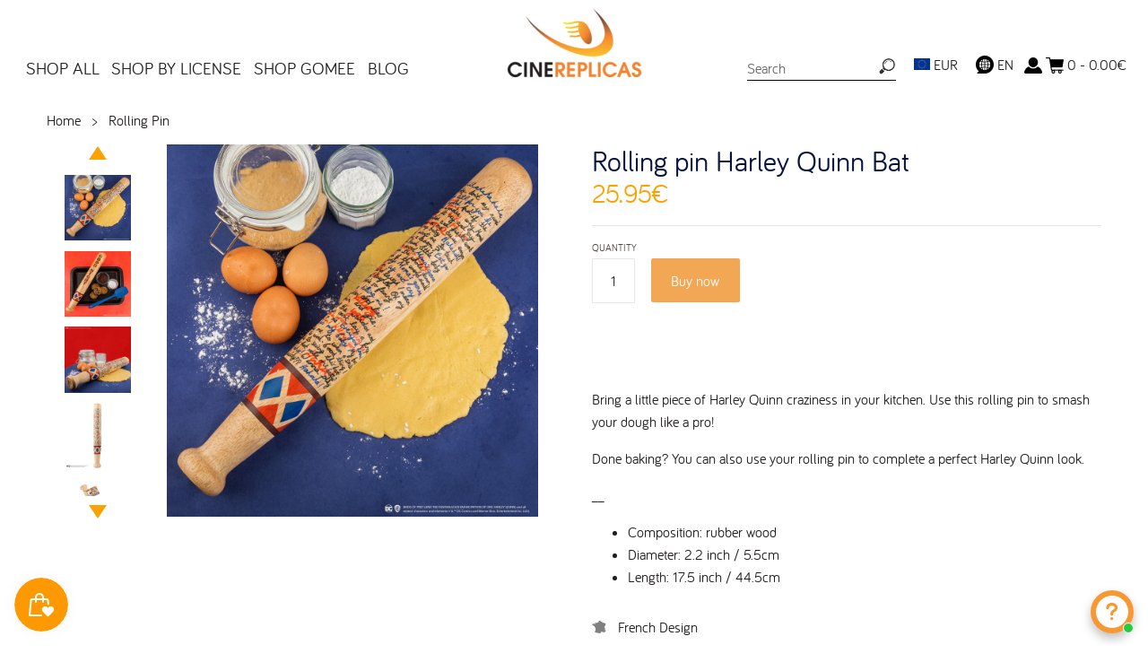

--- FILE ---
content_type: text/html; charset=utf-8
request_url: https://cinereplicas.eu/products/rolling-pin-harley-quinn
body_size: 74631
content:
<!doctype html>
<!--[if IE 8]><html class="no-js ie8" lang="en"> <![endif]-->
<!--[if IE 9]><html class="no-js ie9" lang="en"> <![endif]-->
<!--[if (gt IE 10)|!(IE)]><!--> <html class="no-js" lang="en"> <!--<![endif]-->
<head>
  <!-- Canopy v1.1.1 -->
  <meta name="google-site-verification" content="gdRha1rvHojSZdZ9IKMxPppKLcV9kCyovWO9SedFKvQ" />
  <meta name="facebook-domain-verification" content="5y2xb6x455aenp6wkg5kse5tvrkpfz" /> 
  <meta charset="utf-8" />
  <!--[if IE]><meta http-equiv='X-UA-Compatible' content='IE=edge,chrome=1' /><![endif]-->

  <link rel="shortcut icon" type="image/x-icon" href="//cinereplicas.eu/cdn/shop/t/14/assets/favicon.ico?v=41323583065418820821645812075">

  <title>
  Rolling pin Harley Quinn Bat | DC Comics | Cinereplicas &ndash; Cinereplicas EU
  </title>

  
  <meta name="description" content="Bring a little piece of Harley Quinn craziness in your kitchen. Use this rolling pin to smash your dough like a pro! Done baking? You can also use your rolling pin to complete a perfect Harley Quinn look." />
  

  <meta name="viewport" content="width=device-width, user-scalable=no" />

  <link rel="canonical" href="https://cinereplicas.eu/products/rolling-pin-harley-quinn" />
  <meta name="google-site-verification" content="E5ilhN4H06Ys7Uice8Q13LsuKu4QA3kO3yDudFZnX9E" />
  
  


  











  <meta property="og:type" content="product" />
  <meta property="og:title" content="Rolling pin Harley Quinn Bat" />
  
  <meta property="og:image" content="http://cinereplicas.eu/cdn/shop/products/RollingPin-HarleyQuinnBat-Lifestyle-_1_4895205603417_grande.jpg?v=1598431463" />
  <meta property="og:image:secure_url" content="https://cinereplicas.eu/cdn/shop/products/RollingPin-HarleyQuinnBat-Lifestyle-_1_4895205603417_grande.jpg?v=1598431463" />
  
  <meta property="og:image" content="http://cinereplicas.eu/cdn/shop/products/RollingPin-HarleyQuinnBat-Lifestyle-_2_4895205603417_grande.jpg?v=1598431463" />
  <meta property="og:image:secure_url" content="https://cinereplicas.eu/cdn/shop/products/RollingPin-HarleyQuinnBat-Lifestyle-_2_4895205603417_grande.jpg?v=1598431463" />
  
  <meta property="og:image" content="http://cinereplicas.eu/cdn/shop/products/RollingPin-HarleyQuinnBat-Lifestyle-_3_4895205603417_grande.jpg?v=1598431463" />
  <meta property="og:image:secure_url" content="https://cinereplicas.eu/cdn/shop/products/RollingPin-HarleyQuinnBat-Lifestyle-_3_4895205603417_grande.jpg?v=1598431463" />
  
  <meta property="og:image" content="http://cinereplicas.eu/cdn/shop/products/RollingPin-HarleyQuinnBat-Product-_2_4895205603417_grande.jpg?v=1598431462" />
  <meta property="og:image:secure_url" content="https://cinereplicas.eu/cdn/shop/products/RollingPin-HarleyQuinnBat-Product-_2_4895205603417_grande.jpg?v=1598431462" />
  
  <meta property="og:image" content="http://cinereplicas.eu/cdn/shop/products/RollingPin-HarleyQuinnBat-Product-_3_4895205603417_grande.jpg?v=1598431462" />
  <meta property="og:image:secure_url" content="https://cinereplicas.eu/cdn/shop/products/RollingPin-HarleyQuinnBat-Product-_3_4895205603417_grande.jpg?v=1598431462" />
  
  <meta property="og:image" content="http://cinereplicas.eu/cdn/shop/products/RollingPin-HarleyQuinnBat-Product-_1_4895205603417_grande.jpg?v=1598431463" />
  <meta property="og:image:secure_url" content="https://cinereplicas.eu/cdn/shop/products/RollingPin-HarleyQuinnBat-Product-_1_4895205603417_grande.jpg?v=1598431463" />
  
  <meta property="og:price:amount" content="25.95" />
  <meta property="og:price:currency" content="EUR" />



<meta property="og:description" content="Bring a little piece of Harley Quinn craziness in your kitchen. Use this rolling pin to smash your dough like a pro! Done baking? You can also use your rolling pin to complete a perfect Harley Quinn look." />

<meta property="og:url" content="https://cinereplicas.eu/products/rolling-pin-harley-quinn" />
<meta property="og:site_name" content="Cinereplicas EU" />

  


  
  
    <meta name="twitter:site" content="@CRharrypotter">
  
  <meta name="twitter:card" content="summary">
  
    <meta name="twitter:title" content="Rolling pin Harley Quinn Bat">
    <meta name="twitter:description" content="

Bring a little piece of Harley Quinn craziness in your kitchen. Use this rolling pin to smash your dough like a pro! 
Done baking? You can also use your rolling pin to complete a perfect Harley Quinn look. 
__

Composition: rubber wood
Diameter: 2.2 inch / 5.5cm
Length: 17.5 inch / 44.5cm
">
    <meta name="twitter:image" content="https://cinereplicas.eu/cdn/shop/products/RollingPin-HarleyQuinnBat-Lifestyle-_1_4895205603417_medium.jpg?v=1598431463">
    <meta name="twitter:image:width" content="240">
    <meta name="twitter:image:height" content="240">
  


  





  <link href="//cinereplicas.eu/cdn/shop/t/14/assets/styles.scss.css?v=9063579848337005021742288252" rel="stylesheet" type="text/css" media="all" />
  <style>
    :root {
      --nav-max-width: 1280px;
      --feature-col: #c66015;
      --pdp-section-header-border-color: #fca200;
      --nav-font-size: 1.2em;
      --nav-link-border-color: #999999;
      --search-icon: url("//cinereplicas.eu/cdn/shop/t/14/assets/icon-search.png?v=102450729090064278411645812075");
      --lang-icon: url("//cinereplicas.eu/cdn/shop/t/14/assets/LANGUAGE-2024.png?v=181839554291514522391718333258");
      --lightbox-icon-close: url(//cinereplicas.eu/cdn/shop/t/14/assets/close.png?v=78803719600951444571645812076);
      --lightbox-icon-loading: url(//cinereplicas.eu/cdn/shop/t/14/assets/loading.gif?v=115678512110750922101645812074);
      --lightbox-icon-prev: url(//cinereplicas.eu/cdn/shop/t/14/assets/prev.png?v=60166946719057213611645812075);
      --lightbox-icon-next: url(//cinereplicas.eu/cdn/shop/t/14/assets/next.png?v=147043683799763872841645812074);
    }
  </style>
  <link href="//cinereplicas.eu/cdn/shop/t/14/assets/styles-custom-v2.css?v=38533591287963673631741884432" rel="stylesheet" type="text/css" media="all" />
  

  
  <link
    rel="stylesheet"
    href="https://cdn.jsdelivr.net/npm/swiper@9/swiper-bundle.min.css"
  />
  
  <script src="https://cdn.jsdelivr.net/npm/swiper@9/swiper-bundle.min.js"></script>

  <script src="//ajax.googleapis.com/ajax/libs/jquery/1.9.1/jquery.min.js" type="text/javascript"></script>

  <script src="//cinereplicas.eu/cdn/shopifycloud/storefront/assets/themes_support/option_selection-b017cd28.js" type="text/javascript"></script>
  <script src="//cinereplicas.eu/cdn/shopifycloud/storefront/assets/themes_support/api.jquery-7ab1a3a4.js" type="text/javascript"></script>

  <link rel="stylesheet" href="https://unpkg.com/flickity@2/dist/flickity.min.css">
  <script src="https://unpkg.com/flickity@2/dist/flickity.pkgd.min.js"></script>
  
  


  <script>window.performance && window.performance.mark && window.performance.mark('shopify.content_for_header.start');</script><meta name="google-site-verification" content="K4jMK17bhbqLXD5apnpasDHjXTl666VFm6KeEMDwyrY">
<meta name="google-site-verification" content="otqOikzPvDTR1kziFEapF7h37StYr4eSC7-WRF9QZpI">
<meta id="shopify-digital-wallet" name="shopify-digital-wallet" content="/19437257/digital_wallets/dialog">
<meta name="shopify-checkout-api-token" content="ea107fa31f5c3cf8f8378280b052d6fe">
<meta id="in-context-paypal-metadata" data-shop-id="19437257" data-venmo-supported="false" data-environment="production" data-locale="en_US" data-paypal-v4="true" data-currency="EUR">
<link rel="alternate" hreflang="x-default" href="https://cinereplicas.eu/products/rolling-pin-harley-quinn">
<link rel="alternate" hreflang="en" href="https://cinereplicas.eu/products/rolling-pin-harley-quinn">
<link rel="alternate" hreflang="es" href="https://cinereplicas.eu/es/products/rodillo-de-masa-harley-quinn">
<link rel="alternate" hreflang="it" href="https://cinereplicas.eu/it/products/matrimonio-rolling-pin-harley-quinn">
<link rel="alternate" hreflang="de" href="https://cinereplicas.eu/de/products/nudelholz-harley-quinn">
<link rel="alternate" hreflang="fr" href="https://cinereplicas.eu/fr/products/rouleau-a-patisserie-harley-quinn">
<link rel="alternate" type="application/json+oembed" href="https://cinereplicas.eu/products/rolling-pin-harley-quinn.oembed">
<script async="async" src="/checkouts/internal/preloads.js?locale=en-FR"></script>
<script id="shopify-features" type="application/json">{"accessToken":"ea107fa31f5c3cf8f8378280b052d6fe","betas":["rich-media-storefront-analytics"],"domain":"cinereplicas.eu","predictiveSearch":true,"shopId":19437257,"locale":"en"}</script>
<script>var Shopify = Shopify || {};
Shopify.shop = "cinereplicasuk-site.myshopify.com";
Shopify.locale = "en";
Shopify.currency = {"active":"EUR","rate":"1.0"};
Shopify.country = "FR";
Shopify.theme = {"name":"Cinereplicas w\/ CR-2024May","id":131062923480,"schema_name":null,"schema_version":null,"theme_store_id":null,"role":"main"};
Shopify.theme.handle = "null";
Shopify.theme.style = {"id":null,"handle":null};
Shopify.cdnHost = "cinereplicas.eu/cdn";
Shopify.routes = Shopify.routes || {};
Shopify.routes.root = "/";</script>
<script type="module">!function(o){(o.Shopify=o.Shopify||{}).modules=!0}(window);</script>
<script>!function(o){function n(){var o=[];function n(){o.push(Array.prototype.slice.apply(arguments))}return n.q=o,n}var t=o.Shopify=o.Shopify||{};t.loadFeatures=n(),t.autoloadFeatures=n()}(window);</script>
<script id="shop-js-analytics" type="application/json">{"pageType":"product"}</script>
<script>(function() {
  var isLoaded = false;
  function asyncLoad() {
    if (isLoaded) return;
    isLoaded = true;
    var urls = ["https:\/\/chimpstatic.com\/mcjs-connected\/js\/users\/97041f1b50c48ae98d35396d1\/2c072b861d3f0378d119f3da5.js?shop=cinereplicasuk-site.myshopify.com","https:\/\/maps.boxtal.com\/api\/v2\/maps-shopify\/script.js?shopId=24337\u0026shop=cinereplicasuk-site.myshopify.com","https:\/\/maps.boxtal.com\/api\/v2\/maps-shopify\/script.js?shopId=24337\u0026shop=cinereplicasuk-site.myshopify.com","https:\/\/maps.boxtal.com\/api\/v2\/maps-shopify\/script.js?shopId=24342\u0026shop=cinereplicasuk-site.myshopify.com","https:\/\/cdn.shopify.com\/s\/files\/1\/2233\/5399\/t\/1\/assets\/trust_hero_19437257.js?v=1599735028\u0026shop=cinereplicasuk-site.myshopify.com","https:\/\/js.smile.io\/v1\/smile-shopify.js?shop=cinereplicasuk-site.myshopify.com","https:\/\/d23dclunsivw3h.cloudfront.net\/redirect-app.js?shop=cinereplicasuk-site.myshopify.com","https:\/\/cdn.shopify.com\/s\/files\/1\/0417\/3765\/0342\/files\/mrp-script-tag.js?v=1672824107\u0026shop=cinereplicasuk-site.myshopify.com","https:\/\/reconvert-cdn.com\/assets\/js\/store_reconvert_node.js?v=2\u0026scid=NmU5NTUzNWYzODU5OWRhN2UyMWI0ZDJjZWU3MTgwZTcuNTIzNTZlNjM3MGVjZWQ4NjU3MmYxN2JkMzkxYWQwMGI=\u0026shop=cinereplicasuk-site.myshopify.com","https:\/\/halloweenday.zestardshop.com\/js\/halloween-day-celebration.js?shop=cinereplicasuk-site.myshopify.com","https:\/\/storage.nfcube.com\/instafeed-1b0969a81dd8502b2bcba38b811a235a.js?shop=cinereplicasuk-site.myshopify.com","https:\/\/cdn.shopify.com\/s\/files\/1\/0597\/3783\/3627\/files\/tpsectioninstalltm.min.js?v=1738634779\u0026t=tapita-section-script-tags\u0026shop=cinereplicasuk-site.myshopify.com","https:\/\/cdn.hextom.com\/js\/freeshippingbar.js?shop=cinereplicasuk-site.myshopify.com","https:\/\/cdn.hextom.com\/js\/lastsecondcoupon.js?shop=cinereplicasuk-site.myshopify.com","https:\/\/bundles.kaktusapp.com\/storage\/js\/kaktusb_kaktus_bundles-19437257.js?ver=44\u0026shop=cinereplicasuk-site.myshopify.com"];
    for (var i = 0; i < urls.length; i++) {
      var s = document.createElement('script');
      s.type = 'text/javascript';
      s.async = true;
      s.src = urls[i];
      var x = document.getElementsByTagName('script')[0];
      x.parentNode.insertBefore(s, x);
    }
  };
  if(window.attachEvent) {
    window.attachEvent('onload', asyncLoad);
  } else {
    window.addEventListener('load', asyncLoad, false);
  }
})();</script>
<script id="__st">var __st={"a":19437257,"offset":0,"reqid":"0a6c0622-8578-478e-b486-808a57a2d7b1-1770106950","pageurl":"cinereplicas.eu\/products\/rolling-pin-harley-quinn","u":"dd83daf76a1a","p":"product","rtyp":"product","rid":4384703938627};</script>
<script>window.ShopifyPaypalV4VisibilityTracking = true;</script>
<script id="captcha-bootstrap">!function(){'use strict';const t='contact',e='account',n='new_comment',o=[[t,t],['blogs',n],['comments',n],[t,'customer']],c=[[e,'customer_login'],[e,'guest_login'],[e,'recover_customer_password'],[e,'create_customer']],r=t=>t.map((([t,e])=>`form[action*='/${t}']:not([data-nocaptcha='true']) input[name='form_type'][value='${e}']`)).join(','),a=t=>()=>t?[...document.querySelectorAll(t)].map((t=>t.form)):[];function s(){const t=[...o],e=r(t);return a(e)}const i='password',u='form_key',d=['recaptcha-v3-token','g-recaptcha-response','h-captcha-response',i],f=()=>{try{return window.sessionStorage}catch{return}},m='__shopify_v',_=t=>t.elements[u];function p(t,e,n=!1){try{const o=window.sessionStorage,c=JSON.parse(o.getItem(e)),{data:r}=function(t){const{data:e,action:n}=t;return t[m]||n?{data:e,action:n}:{data:t,action:n}}(c);for(const[e,n]of Object.entries(r))t.elements[e]&&(t.elements[e].value=n);n&&o.removeItem(e)}catch(o){console.error('form repopulation failed',{error:o})}}const l='form_type',E='cptcha';function T(t){t.dataset[E]=!0}const w=window,h=w.document,L='Shopify',v='ce_forms',y='captcha';let A=!1;((t,e)=>{const n=(g='f06e6c50-85a8-45c8-87d0-21a2b65856fe',I='https://cdn.shopify.com/shopifycloud/storefront-forms-hcaptcha/ce_storefront_forms_captcha_hcaptcha.v1.5.2.iife.js',D={infoText:'Protected by hCaptcha',privacyText:'Privacy',termsText:'Terms'},(t,e,n)=>{const o=w[L][v],c=o.bindForm;if(c)return c(t,g,e,D).then(n);var r;o.q.push([[t,g,e,D],n]),r=I,A||(h.body.append(Object.assign(h.createElement('script'),{id:'captcha-provider',async:!0,src:r})),A=!0)});var g,I,D;w[L]=w[L]||{},w[L][v]=w[L][v]||{},w[L][v].q=[],w[L][y]=w[L][y]||{},w[L][y].protect=function(t,e){n(t,void 0,e),T(t)},Object.freeze(w[L][y]),function(t,e,n,w,h,L){const[v,y,A,g]=function(t,e,n){const i=e?o:[],u=t?c:[],d=[...i,...u],f=r(d),m=r(i),_=r(d.filter((([t,e])=>n.includes(e))));return[a(f),a(m),a(_),s()]}(w,h,L),I=t=>{const e=t.target;return e instanceof HTMLFormElement?e:e&&e.form},D=t=>v().includes(t);t.addEventListener('submit',(t=>{const e=I(t);if(!e)return;const n=D(e)&&!e.dataset.hcaptchaBound&&!e.dataset.recaptchaBound,o=_(e),c=g().includes(e)&&(!o||!o.value);(n||c)&&t.preventDefault(),c&&!n&&(function(t){try{if(!f())return;!function(t){const e=f();if(!e)return;const n=_(t);if(!n)return;const o=n.value;o&&e.removeItem(o)}(t);const e=Array.from(Array(32),(()=>Math.random().toString(36)[2])).join('');!function(t,e){_(t)||t.append(Object.assign(document.createElement('input'),{type:'hidden',name:u})),t.elements[u].value=e}(t,e),function(t,e){const n=f();if(!n)return;const o=[...t.querySelectorAll(`input[type='${i}']`)].map((({name:t})=>t)),c=[...d,...o],r={};for(const[a,s]of new FormData(t).entries())c.includes(a)||(r[a]=s);n.setItem(e,JSON.stringify({[m]:1,action:t.action,data:r}))}(t,e)}catch(e){console.error('failed to persist form',e)}}(e),e.submit())}));const S=(t,e)=>{t&&!t.dataset[E]&&(n(t,e.some((e=>e===t))),T(t))};for(const o of['focusin','change'])t.addEventListener(o,(t=>{const e=I(t);D(e)&&S(e,y())}));const B=e.get('form_key'),M=e.get(l),P=B&&M;t.addEventListener('DOMContentLoaded',(()=>{const t=y();if(P)for(const e of t)e.elements[l].value===M&&p(e,B);[...new Set([...A(),...v().filter((t=>'true'===t.dataset.shopifyCaptcha))])].forEach((e=>S(e,t)))}))}(h,new URLSearchParams(w.location.search),n,t,e,['guest_login'])})(!0,!0)}();</script>
<script integrity="sha256-4kQ18oKyAcykRKYeNunJcIwy7WH5gtpwJnB7kiuLZ1E=" data-source-attribution="shopify.loadfeatures" defer="defer" src="//cinereplicas.eu/cdn/shopifycloud/storefront/assets/storefront/load_feature-a0a9edcb.js" crossorigin="anonymous"></script>
<script data-source-attribution="shopify.dynamic_checkout.dynamic.init">var Shopify=Shopify||{};Shopify.PaymentButton=Shopify.PaymentButton||{isStorefrontPortableWallets:!0,init:function(){window.Shopify.PaymentButton.init=function(){};var t=document.createElement("script");t.src="https://cinereplicas.eu/cdn/shopifycloud/portable-wallets/latest/portable-wallets.en.js",t.type="module",document.head.appendChild(t)}};
</script>
<script data-source-attribution="shopify.dynamic_checkout.buyer_consent">
  function portableWalletsHideBuyerConsent(e){var t=document.getElementById("shopify-buyer-consent"),n=document.getElementById("shopify-subscription-policy-button");t&&n&&(t.classList.add("hidden"),t.setAttribute("aria-hidden","true"),n.removeEventListener("click",e))}function portableWalletsShowBuyerConsent(e){var t=document.getElementById("shopify-buyer-consent"),n=document.getElementById("shopify-subscription-policy-button");t&&n&&(t.classList.remove("hidden"),t.removeAttribute("aria-hidden"),n.addEventListener("click",e))}window.Shopify?.PaymentButton&&(window.Shopify.PaymentButton.hideBuyerConsent=portableWalletsHideBuyerConsent,window.Shopify.PaymentButton.showBuyerConsent=portableWalletsShowBuyerConsent);
</script>
<script data-source-attribution="shopify.dynamic_checkout.cart.bootstrap">document.addEventListener("DOMContentLoaded",(function(){function t(){return document.querySelector("shopify-accelerated-checkout-cart, shopify-accelerated-checkout")}if(t())Shopify.PaymentButton.init();else{new MutationObserver((function(e,n){t()&&(Shopify.PaymentButton.init(),n.disconnect())})).observe(document.body,{childList:!0,subtree:!0})}}));
</script>
<link id="shopify-accelerated-checkout-styles" rel="stylesheet" media="screen" href="https://cinereplicas.eu/cdn/shopifycloud/portable-wallets/latest/accelerated-checkout-backwards-compat.css" crossorigin="anonymous">
<style id="shopify-accelerated-checkout-cart">
        #shopify-buyer-consent {
  margin-top: 1em;
  display: inline-block;
  width: 100%;
}

#shopify-buyer-consent.hidden {
  display: none;
}

#shopify-subscription-policy-button {
  background: none;
  border: none;
  padding: 0;
  text-decoration: underline;
  font-size: inherit;
  cursor: pointer;
}

#shopify-subscription-policy-button::before {
  box-shadow: none;
}

      </style>

<script>window.performance && window.performance.mark && window.performance.mark('shopify.content_for_header.end');</script>
  <!-- Liquid error (layout/theme line 79): Could not find asset snippets/scm-spinner-head.liquid -->
        
        
        
        
        
  <!-- Facebook Pixel Code -->
<script>
!function(f,b,e,v,n,t,s){if(f.fbq)return;n=f.fbq=function(){n.callMethod?
n.callMethod.apply(n,arguments):n.queue.push(arguments)};if(!f._fbq)f._fbq=n;
n.push=n;n.loaded=!0;n.version='2.0';n.queue=[];t=b.createElement(e);t.async=!0;
t.src=v;s=b.getElementsByTagName(e)[0];s.parentNode.insertBefore(t,s)}(window,
document,'script','//connect.facebook.net/en_US/fbevents.js');
fbq('init', '466577363550950');
fbq('track', 'PageView');
</script>
<noscript><img height="1" width="1" style="display:none"
src="https://www.facebook.com/tr?id=466577363550950&ev=PageView&noscript=1"
/></noscript>
<!-- End Facebook Pixel Code -->

  <script>
    document.documentElement.className = document.documentElement.className.replace('no-js', '');
    products = {};
    Shopify.money_format = "{{amount}}€";
  </script>
  

<script id="sca_fg_cart_ShowGiftAsProductTemplate" type="text/template">
  
  <div class="item not-sca-qv" id="sca-freegift-{{productID}}">
    <a class="close_box" style="display: none;position: absolute;top:5px;right: 10px;font-size: 22px;font-weight: bold;cursor: pointer;text-decoration:none;color: #aaa;">×</a>
    <img class="lazyOwl" data-src="{{productImageURL}}">
    <div class="sca-product-shop">
      <div class="f-fix"><span class="sca-product-title" style="white-space: nowrap;color:#000;{{showfgTitle}}">{{productTitle}}</span>
          <div id="product-variants-{{productID}}">
            <div class="sca-price" id="price-field-{{productID}}">
              <span class="sca-old-price">{{variant_compare_at_price}}</span>
              <span class="sca-special-price">{{variant_price}}</span>
            </div>
            <div id="stay-content-sca-freegift-{{productID}}" class="sca-fg-cart-item">
              <a class="close_box" style="display: none;position: absolute;top:5px;right: 10px;font-size: 22px;font-weight: bold;cursor: pointer;text-decoration:none;color: #aaa;">×</a>
              <select id="product-select-{{productID}}" name="id" style="display: none">
                {{optionVariantData}}
              </select>
            </div>
          </div>
          <button type='button' id="sca-btn-select-{{productID}}" class="sca-button" onclick="onclickSelect_{{productID}}();"><span>{{SelectButton}}</span></button>
          <button type='button' id="sca-btn-{{productID}}" class="sca-button" style="display: none"><span>{{AddToCartButton}}</span></button>
      </div>
    </div>
  </div>
  
</script>
<script id = "sca_fg_cart_ShowGiftAsProductScriptTemplate" type="text/template">
  
  var selectCallback_{{productID}}=function(_,t){if(_?(_.available?($("#sca-btn-{{productID}}").removeClass("disabled").removeAttr("disabled").html("<span>{{AddToCartButton}}</span>").fadeTo(200,1),$("#sca-btn-{{productID}}").unbind("click"),$("#sca-btn-{{productID}}").click(SECOMAPP.jQuery.proxy(function(){SECOMAPP.addGiftToCart(_.id,1)},_))):$("#sca-btn-{{productID}}").html("<span>{{UnavailableButton}}</span>").addClass("disabled").attr("disabled","disabled").fadeTo(200,.5),_.compare_at_price>_.price?$("#price-field-{{productID}}").html("<span class='sca-old-price'>"+SECOMAPP.formatMoney(_.compare_at_price)+"</span>&nbsp;<s class='sca-special-price'>"+SECOMAPP.formatMoney(_.price)+"</s>"):$("#price-field-{{productID}}").html("<span class='sca-special-price'>"+SECOMAPP.formatMoney(_.price)+"</span>")):$("#sca-btn-{{productID}}").html("<span>{{UnavailableButton}}</span>").addClass("disabled").attr("disabled","disabled").fadeTo(200,.5),_&&_.featured_image){var a=$("#sca-freegift-{{productID}} img"),o=_.featured_image,n=a[0];Shopify.Image.switchImage(o,n,function(_,t,a){$(a).parents("a").attr("href",_),$(a).attr("src",_)})}},onclickSelect_{{productID}}=function(){SECOMAPP.jQuery.getJSON("/products/{{productHandle}}.js",{_: new Date().getTime()},function(_){1==_.options.length&&$("<label><strong>"+_.options[0].name+"</strong></label>").insertBefore("#product-select-{{productID}}");var t=[];SECOMAPP.jQuery.each(_.options,function(_,a){t[_]=a.name}),_.options=t;for(var a={{variantsGiftList}},o={{mainVariantsList}},n=_.variants.length-1;n>-1;n--)a.indexOf(_.variants[n].id)<0&&o.indexOf(_.variants[n].id)<0&&_.variants.splice(n,1);for(var e=o.length-1;e>-1;e--){var c=a[e],i=o[e],s=0,r=0;for(n=_.variants.length-1;n>-1;n--)_.variants[n].id==c?s=n:_.variants[n].id==i&&(r=n);"undefined"!=typeof SECOMAPP&&void 0!==SECOMAPP.fgsettings&&!0===SECOMAPP.fgsettings.sca_sync_gift&&void 0!==SECOMAPP.fgsettings.sca_fg_gift_variant_quantity_format&&"equal_original_inventory"===SECOMAPP.fgsettings.sca_fg_gift_variant_quantity_format&&(_.variants[s].available=_.variants[r].available,_.variants[s].inventory_management=_.variants[r].inventory_management),_.variants[s].option1=_.variants[r].option1,_.variants[s].options[0].name=_.variants[r].options[0].name,_.variants[s].options[1]&&(_.variants[s].options[1].name=_.variants[r].options[1].name,_.variants[s].option2=_.variants[r].option2),_.variants[s].options[2]&&(_.variants[s].options[2].name=_.variants[r].options[2].name,_.variants[s].option3=_.variants[r].option3),_.variants[s].title=_.variants[r].title,_.variants[s].name=_.variants[r].name,_.variants[s].public_title=_.variants[r].public_title,_.variants.splice(r,1)}$("#sca-btn-select-{{productID}}").hide(),$("#product-select-{{productID}}").show(),$("#sca-btn-{{productID}}").show(),$("#stay-content-sca-freegift-{{productID}} .close_box").show(),$("#stay-content-sca-freegift-{{productID}} .close_box").click(function(){$("#stay-content-sca-freegift-{{productID}}").hide(),$("#sca-btn-{{productID}}").hide(),$("#sca-btn-select-{{productID}}").show()}),new Shopify.OptionSelectors("product-select-{{productID}}",{product:_,onVariantSelected:selectCallback_{{productID}},enableHistoryState:!0}),1==_.variants.length&&-1!==_.variants[0].title.indexOf("Default")?jQuery("#sca-freegift-{{productID}} .selector-wrapper").hide():($("#stay-content-sca-freegift-{{productID}}").show(),$("#stay-content-sca-freegift-{{productID}}").focus()),onclickSelect_{{productID}}=function(){$("#stay-content-sca-freegift-{{productID}}").show(),$("#sca-btn-{{productID}}").show(),$("#sca-btn-select-{{productID}}").hide()}})};
  
</script>

<script id="sca_fg_cart_ShowGiftAsVariantTemplate" type="text/template">
  
  <div class="item not-sca-qv" id="sca-freegift-{{variantID}}">
    <img class="lazyOwl" data-src="{{variantImageURL}}">
    <div class="sca-product-shop">
      <div class="f-fix">
        <span class="sca-product-title" style="white-space: nowrap;color:#000;">{{variantTitle}}</span>
        <div class="sca-price">
          <span class="sca-old-price">{{variant_compare_at_price}}</span>
          <span class="sca-special-price">{{variant_price}}</span>
        </div>
        <button type="button" id="sca-btn{{variantID}}" class="sca-button" onclick="SECOMAPP.addGiftToCart({{variantID}},1);">
          <span>{{AddToCartButton}}</span>
        </button>
      </div>
    </div>
  </div>
  
</script>

<script id="sca_fg_prod_GiftList" type="text/template">
  
  <a id ="{{giftShowID}}" class="product-image freegif-product-image freegift-info-{{giftShowID}}"
     title="{{giftTitle}}" href="/products/{{productsHandle}}">
    <img class="not-sca-qv" src="{{giftImgUrl}}" alt="{{giftTitle}}" />
  </a>
  
</script>

<script id="sca_fg_prod_Gift_PopupDetail" type="text/template">
  
  <div class="sca-fg-item fg-info-{{giftShowID}}" style="display:none;z-index:2147483647;">
    <div class="sca-fg-item-options">
      <div class="sca-fg-item-option-title">
        <em>{{freegiftRuleName}}</em>
      </div>
      <div class="sca-fg-item-option-ct">
        <!--        <div class="sca-fg-image-item">
                        <img src="{{giftImgUrl}}" /> -->
        <div class="sca-fg-item-name">
          <a href="#">{{giftTitle}}</a>
        </div>
        <!--        </div> -->
      </div>
    </div>
  </div>
  
</script>

<script id="sca_fg_ajax_GiftListPopup" type="text/template">
  
  <div id="freegift_popup" class="mfp-hide">
    <div id="sca-fg-owl-carousel">
      <div id="freegift_cart_container" class="sca-fg-cart-container" style="display: none;">
        <div id="freegift_message" class="owl-carousel"></div>
      </div>
      <div id="sca-fg-slider-cart" style="display: none;">
        <div class="sca-fg-cart-title">
          <strong>{{popupTitle}}</strong>
        </div>
        <div id="sca_freegift_list" class="owl-carousel"></div>
      </div>
    </div>
  </div>
  
</script>



<link href="//cinereplicas.eu/cdn/shop/t/14/assets/sca.freegift.css?v=75784756898926036941645812075" rel="stylesheet" type="text/css" media="all" />
<script src="//cinereplicas.eu/cdn/shopifycloud/storefront/assets/themes_support/option_selection-b017cd28.js" type="text/javascript"></script>
<script>
    Shopify.money_format = "{{amount}}€";
</script>
<script type="text/javascript">(function(){if(typeof SECOMAPP==="undefined"){SECOMAPP={};};if(typeof Shopify==="undefined"){Shopify={};};SECOMAPP.fg_ver=1560929373;SECOMAPP.gifts_list_avai={"15205278449727":true,"15205278482495":true,"15205278515263":true,"15205278548031":true};})();</script>

<script src="//cinereplicas.eu/cdn/shop/t/14/assets/sca.freegifts.data.js?v=168889570162433070371645812074" type="text/javascript"></script>
<script data-cfasync="false" type="text/javascript">
  /* Smart Ecommerce App (SEA Inc)
   * http://www.secomapp.com
   * Do not reuse those source codes if don't have permission of us.
   * */
  
  (function(){if(!Array.isArray){Array.isArray=function(e){return Object.prototype.toString.call(e)==="[object Array]"}}"function"!==typeof Object.create&&(Object.create=function(e){function t(){}t.prototype=e;return new t});if(!Object.keys){Object.keys=function(e){var t=[],i;for(i in e){if(Object.prototype.hasOwnProperty.call(e,i)){t.push(i)}}return t}}if(!String.prototype.endsWith){Object.defineProperty(String.prototype,"endsWith",{value:function(e,t){var i=this.toString();if(t===undefined||t>i.length){t=i.length}t-=e.length;var r=i.indexOf(e,t);return r!==-1&&r===t},writable:true,enumerable:true,configurable:true})}if(!Array.prototype.indexOf){Array.prototype.indexOf=function(e,t){var i;if(this==null){throw new TypeError('"this" is null or not defined')}var r=Object(this);var o=r.length>>>0;if(o===0){return-1}var n=+t||0;if(Math.abs(n)===Infinity){n=0}if(n>=o){return-1}i=Math.max(n>=0?n:o-Math.abs(n),0);while(i<o){if(i in r&&r[i]===e){return i}i++}return-1}}if(!Array.prototype.forEach){Array.prototype.forEach=function(e,t){var i,r;if(this==null){throw new TypeError(" this is null or not defined")}var o=Object(this);var n=o.length>>>0;if(typeof e!=="function"){throw new TypeError(e+" is not a function")}if(arguments.length>1){i=t}r=0;while(r<n){var a;if(r in o){a=o[r];e.call(i,a,r,o)}r++}}}console=console||{};console.log=console.log||function(){};if(typeof Shopify==="undefined"){Shopify={}}if(typeof Shopify.onError!=="function"){Shopify.onError=function(){}}if(typeof SECOMAPP==="undefined"){SECOMAPP={}}SECOMAPP.removeGiftsVariant=function(e){setTimeout(function(){try{e("select option").not(".sca-fg-cart-item select option").filter(function(){var t=e(this).val();var i=e(this).text();if(i.indexOf(" - ")!==-1){i=i.slice(0,i.indexOf(" - "))}var r=[];if(i.indexOf(" / ")!==-1){r=i.split(" / ");i=r[r.length-1]}if(typeof SECOMAPP.gifts_list_avai!=="undefined"&&typeof SECOMAPP.gifts_list_avai[t]!=="undefined"||i.endsWith("% off)")){e("select option").not(".sca-fg-cart-item select option").filter(function(){var r=e(this).val();var o=e(this).text();return o.endsWith(i)||r==t||o.endsWith("% off)")}).remove();e(".dropdown *,ul li,label,div").filter(function(){var r=e(this).html(),o=e(this).data("value");return r&&r.endsWith(i)||r&&r.endsWith("% off)")||o==t}).remove();return true}return false})}catch(e){console.log(e)}},500)};SECOMAPP.formatMoney=function(e,t){if(typeof e=="string"){e=e.replace(".","")}var i="";var r=typeof Shopify!=="undefined"&&typeof Shopify.money_format!=="undefined"?Shopify.money_format:"{{amount}}";var o=/\{\{\s*(\w+)\s*\}\}/;var n=t||(typeof this.fgsettings.sca_currency_format==="string"&&this.fgsettings.sca_currency_format.indexOf("amount")>-1?this.fgsettings.sca_currency_format:null)||r;if(n.indexOf("amount_no_decimals_no_comma_separator")<0&&n.indexOf("amount_no_comma_separator_up_cents")<0&&n.indexOf("amount_up_cents")<0&&typeof Shopify.formatMoney==="function"){return Shopify.formatMoney(e,n)}function a(e,t){return typeof e=="undefined"?t:e}function f(e,t,i,r,o,n){t=a(t,2);i=a(i,",");r=a(r,".");if(isNaN(e)||e==null){return 0}e=(e/100).toFixed(t);var f=e.split("."),c=f[0].replace(/(\d)(?=(\d\d\d)+(?!\d))/g,"$1"+i),s=f[1]?!o||!n?r+f[1]:o+f[1]+n:"";return c+s}switch(n.match(o)[1]){case"amount":i=f(e,2);break;case"amount_no_decimals":i=f(e,0);break;case"amount_with_comma_separator":i=f(e,2,",",".");break;case"amount_no_decimals_with_comma_separator":i=f(e,0,",",".");break;case"amount_no_decimals_no_comma_separator":i=f(e,0,"","");break;case"amount_up_cents":i=f(e,2,",","","<sup>","</sup>");break;case"amount_no_comma_separator_up_cents":i=f(e,2,"","","<sup>","</sup>");break}return n.replace(o,i)};SECOMAPP.setCookie=function(e,t,i,r,o){var n=new Date;n.setTime(n.getTime()+i*24*60*60*1e3+r*60*1e3);var a="expires="+n.toUTCString();document.cookie=e+"="+t+";"+a+(o?";path="+o:";path=/")};SECOMAPP.getCookie=function(e){var t=e+"=";var i=document.cookie.split(";");for(var r=0;r<i.length;r++){var o=i[r];while(o.charAt(0)==" ")o=o.substring(1);if(o.indexOf(t)==0)return o.substring(t.length,o.length)}return""};SECOMAPP.getQueryString=function(){var e={};var t=window.location.search.substring(1);var i=t.split("&");for(var r=0;r<i.length;r++){var o=i[r].split("=");if(typeof e[o[0]]==="undefined"){e[o[0]]=decodeURIComponent(o[1])}else if(typeof e[o[0]]==="string"){var n=[e[o[0]],decodeURIComponent(o[1])];e[o[0]]=n}else{e[o[0]].push(decodeURIComponent(o[1]))}}return e};SECOMAPP.freegifts_product_json=function(e){if(e){for(var t=0;t<e.options.length;t++){option=e.options[t];if(option.values)for(var i=0;i<option.values.length;i++){if(option.values[i].endsWith("(Freegifts)")||option.values[i].endsWith("% off)")){option.values.splice(i,1);i--}}}for(var r=function(e){for(var t in e)if(e.hasOwnProperty(t))return!1;return!0},o=e.price,n=e.price_max,a=e.price_min,f=e.compare_at_price,c=e.compare_at_price_max,s=e.compare_at_price_min,t=0;t<e.variants.length;t++){var i=e.variants[t],p=!i.option3?!i.option2?i.option1:i.option2:i.option3;"undefined"!=typeof SECOMAPP&&"undefined"!=typeof SECOMAPP.gifts_list_avai&&!r(SECOMAPP.gifts_list_avai)&&"undefined"!=typeof SECOMAPP.gifts_list_avai[i.id]||p.endsWith("(Freegifts)")||p.endsWith("% off)")?(e.variants.splice(t,1),t-=1):(n>=i.price&&(n=i.price,o=i.price),a<=i.price&&(a=i.price),i.compare_at_price&&(c>=i.compare_at_price&&(c=i.compare_at_price,f=i.compare_at_price),s<=i.compare_at_price&&(s=i.compare_at_price)),1==i.available&&(e.available=!0))}e.price=o,e.price_max=a,e.price_min=n,e.compare_at_price=f,e.compare_at_price_max=s,e.compare_at_price_min=c,e.price_varies=a>n?!0:!1,e.compare_at_price_varies=s>c?!0:!1}return e};SECOMAPP.fg_codes=[];if(SECOMAPP.getCookie("sca_fg_codes")!==""){SECOMAPP.fg_codes=JSON.parse(SECOMAPP.getCookie("sca_fg_codes"))}var e=SECOMAPP.getQueryString();if(e["freegifts_code"]&&SECOMAPP.fg_codes.indexOf(e["freegifts_code"])===-1){if(typeof SECOMAPP.activateOnlyOnePromoCode!=="undefined"&&SECOMAPP.activateOnlyOnePromoCode===true){SECOMAPP.fg_codes=[]}SECOMAPP.fg_codes.push(e["freegifts_code"]);SECOMAPP.setCookie("sca_fg_codes",JSON.stringify(SECOMAPP.fg_codes))}})();
  
  ;SECOMAPP.customer={};SECOMAPP.customer.orders=[];SECOMAPP.customer.freegifts=[];;null;SECOMAPP.customer.email=null;SECOMAPP.customer.first_name=null;SECOMAPP.customer.last_name=null;SECOMAPP.customer.tags=null;SECOMAPP.customer.orders_count=null;SECOMAPP.customer.total_spent=null;
</script>

  <link rel="stylesheet" href="//cinereplicas.eu/cdn/shop/t/14/assets/sca-pp.css?v=26248894406678077071645812075">
 <script>
  
  SCAPPShop = {};
    
  </script>
<script src="//cinereplicas.eu/cdn/shop/t/14/assets/sca-pp-initial.js?v=23780110380164118701645812074" type="text/javascript"></script>
   
  
  <!-- Hotjar Tracking Code for http://cinereplicas.com/ -->
<script>
  (function(h,o,t,j,a,r){
    h.hj=h.hj||function(){(h.hj.q=h.hj.q||[]).push(arguments)};
    h._hjSettings={hjid:931164,hjsv:6};
    a=o.getElementsByTagName('head')[0];
    r=o.createElement('script');r.async=1;
    r.src=t+h._hjSettings.hjid+j+h._hjSettings.hjsv;
    a.appendChild(r);
  })(window,document,'https://static.hotjar.com/c/hotjar-','.js?sv=');
</script>
  
  
    <link href="//cinereplicas.eu/cdn/shop/t/14/assets/lightbox2.css?v=172059295138303322581751957145" rel="stylesheet" type="text/css" media="all" />
    <script src="//cinereplicas.eu/cdn/shop/t/14/assets/lightbox2.js?v=119383227183572601231645812075" type="text/javascript"></script>
  
  
  <!--pinterest tracking-->
  <meta name="p:domain_verify" content="78117621d65a9c1f02a395ad4ca372c0"/>
  <!--pinterest tracking ends-->
  

        <link href="//cinereplicas.eu/cdn/shop/t/14/assets/paymentfont.scss.css?v=170056528585884635291770020519" rel="stylesheet" type="text/css" media="all" />
      
<!-- "snippets/weglot_hreftags.liquid" was not rendered, the associated app was uninstalled -->
<!-- "snippets/weglot_switcher.liquid" was not rendered, the associated app was uninstalled -->

                  <script src="//cinereplicas.eu/cdn/shop/t/14/assets/bss-file-configdata.js?v=19453381437224918031649307705" type="text/javascript"></script><script>
              if (typeof BSS_PL == 'undefined') {
                  var BSS_PL = {};
              }
              
              var bssPlApiServer = "https://product-labels-pro.bsscommerce.com";
              BSS_PL.customerTags = 'null';
              BSS_PL.configData = configDatas;
              BSS_PL.storeId = 14411;
              BSS_PL.currentPlan = "false";
              BSS_PL.storeIdCustomOld = "10678";
              BSS_PL.storeIdOldWIthPriority = "12200";
              BSS_PL.apiServerProduction = "https://product-labels-pro.bsscommerce.com";
              
              </script>
          <style>
.homepage-slideshow .slick-slide .bss_pl_img {
    visibility: hidden !important;
}
</style><script>function fixBugForStores($, BSS_PL, parent, page, htmlLabel) { return false;}</script>
                    
<script>
    
    
    
    
    var gsf_conversion_data = {page_type : 'product', event : 'view_item', data : {product_data : [{variant_id : 31334655098947, product_id : 4384703938627, name : "Rolling pin Harley Quinn Bat", price : "25.95", currency : "EUR", sku : "CR4300", brand : "Harry Potter Cinereplicas", variant : "Default Title", category : "Rolling Pin", quantity : "2881" }], total_price : "25.95", shop_currency : "EUR"}};
    
</script>
<!-- BEGIN app block: shopify://apps/geo-pro-geolocation/blocks/geopro/16fc5313-7aee-4e90-ac95-f50fc7c8b657 --><!-- This snippet is used to load Geo:Pro data on the storefront -->
<meta class='geo-ip' content='[base64]'>
<!-- This snippet initializes the plugin -->
<script async>
  try {
    const loadGeoPro=()=>{let e=e=>{if(!e||e.isCrawler||"success"!==e.message){window.geopro_cancel="1";return}let o=e.isAdmin?"el-geoip-location-admin":"el-geoip-location",s=Date.now()+864e5;localStorage.setItem(o,JSON.stringify({value:e.data,expires:s})),e.isAdmin&&localStorage.setItem("el-geoip-admin",JSON.stringify({value:"1",expires:s}))},o=new XMLHttpRequest;o.open("GET","https://geo.geoproapp.com?x-api-key=91e359ab7-2b63-539e-1de2-c4bf731367a7",!0),o.responseType="json",o.onload=()=>e(200===o.status?o.response:null),o.send()},load=!["el-geoip-location-admin","el-geoip-location"].some(e=>{try{let o=JSON.parse(localStorage.getItem(e));return o&&o.expires>Date.now()}catch(s){return!1}});load&&loadGeoPro();
  } catch(e) {
    console.warn('Geo:Pro error', e);
    window.geopro_cancel = '1';
  }
</script>
<script src="https://cdn.shopify.com/extensions/019b746b-26da-7a64-a671-397924f34f11/easylocation-195/assets/easylocation-storefront.min.js" type="text/javascript" async></script>


<!-- END app block --><!-- BEGIN app block: shopify://apps/smind-sections/blocks/theme-helper/71ba2d48-8be4-4535-bc1f-0fea499001d4 -->
    
    <!-- BEGIN app snippet: assets --><link href="//cdn.shopify.com/extensions/019bdfb6-7cff-7682-bc41-57e845afc4ad/smind-app-312/assets/smi-base.min.css" rel="stylesheet" type="text/css" media="all" />



<script type="text/javascript">
  window.smiObject = {
    productId: '4384703938627',
    timezone: 'Asia/Phnom_Penh',
    cartType: `drawer`,
    routes: {
      cart_add_url: `/cart/add`,
      cart_change_url: `/cart/change`,
      cart_update_url: `/cart/update`,
      cart_url: `/cart`,
      predictive_search_url: `/search/suggest`,
      search_url: `/search`
    },
    settings: {
      currencyFormat: "{{amount}}€",
      moneyFormat: "{{amount}}€",
      moneyWithCurrencyFormat: "{{amount}}€"
    }
  };

  window.smind = window.smind || {}

  window.smind.initializeWhenReady = (callback, classes = [], maxRetries = 12, interval = 250) => {

    const tryInitialize = (counter = 0) => {

      const allClassesLoaded = classes.every(cls => typeof window[cls] !== 'undefined' || typeof window.smind[cls] !== 'undefined');

      if (allClassesLoaded) {
        return callback();
      }

      if (counter < maxRetries) {
        setTimeout(() => tryInitialize(counter + 1), interval);
      }
    };

    if (Shopify.designMode) {
      if (document.readyState === 'complete') {
        tryInitialize();
      }
      document.addEventListener('smiReloadSection', callback);
    }

    document.addEventListener('DOMContentLoaded', () => tryInitialize());
  }
</script>



<script src="https://cdn.shopify.com/extensions/019bdfb6-7cff-7682-bc41-57e845afc4ad/smind-app-312/assets/smi-base.min.js" defer></script>
<script src="https://cdn.shopify.com/extensions/019bdfb6-7cff-7682-bc41-57e845afc4ad/smind-app-312/assets/smi-product-blocks.js" async></script>
<script src="https://cdn.shopify.com/extensions/019bdfb6-7cff-7682-bc41-57e845afc4ad/smind-app-312/assets/smi-parallax.min.js" defer></script>


<script src="https://cdn.shopify.com/extensions/019bdfb6-7cff-7682-bc41-57e845afc4ad/smind-app-312/assets/smi-animations.js" defer></script>





<!-- END app snippet -->

    
        
        <!-- BEGIN app snippet: theme-modal --><script id="smi-base-section-modal" src="https://cdn.shopify.com/extensions/019bdfb6-7cff-7682-bc41-57e845afc4ad/smind-app-312/assets/smi-section-modal.min.js" data-app="free" defer></script><!-- END app snippet -->
		<!-- BEGIN app snippet: check-styles --><!-- END app snippet -->
    
    


<!-- END app block --><!-- BEGIN app block: shopify://apps/sectionhub/blocks/app-embed/9b74df56-d9a0-4a6f-8248-1a8825110996 --><link rel="stylesheet" href="https://cdn.shopify.com/extensions/019a77ad-6a91-7e68-bd4a-3808dfb8e3b3/sectionhub-theme-sections-21/assets/sh-base.css" id="equate-product-compare-css"/>
<link rel="stylesheet" href="https://cdn.shopify.com/extensions/019a77ad-6a91-7e68-bd4a-3808dfb8e3b3/sectionhub-theme-sections-21/assets/sh-swiper-bundle.min.css" id="sh-swiper-bundle-css"/>
<script type="text/javascript" src="https://cdn.shopify.com/extensions/019a77ad-6a91-7e68-bd4a-3808dfb8e3b3/sectionhub-theme-sections-21/assets/sh-swiper-bundle.min.js" id="sh-swiper-bundle-min-js"></script>


<script type="text/javascript" src="https://cdn.shopify.com/extensions/019a77ad-6a91-7e68-bd4a-3808dfb8e3b3/sectionhub-theme-sections-21/assets/sh-sectionhub-blocks.js" defer></script>


<!-- END app block --><!-- BEGIN app block: shopify://apps/klaviyo-email-marketing-sms/blocks/klaviyo-onsite-embed/2632fe16-c075-4321-a88b-50b567f42507 -->












  <script async src="https://static.klaviyo.com/onsite/js/TMCsLB/klaviyo.js?company_id=TMCsLB"></script>
  <script>!function(){if(!window.klaviyo){window._klOnsite=window._klOnsite||[];try{window.klaviyo=new Proxy({},{get:function(n,i){return"push"===i?function(){var n;(n=window._klOnsite).push.apply(n,arguments)}:function(){for(var n=arguments.length,o=new Array(n),w=0;w<n;w++)o[w]=arguments[w];var t="function"==typeof o[o.length-1]?o.pop():void 0,e=new Promise((function(n){window._klOnsite.push([i].concat(o,[function(i){t&&t(i),n(i)}]))}));return e}}})}catch(n){window.klaviyo=window.klaviyo||[],window.klaviyo.push=function(){var n;(n=window._klOnsite).push.apply(n,arguments)}}}}();</script>

  
    <script id="viewed_product">
      if (item == null) {
        var _learnq = _learnq || [];

        var MetafieldReviews = null
        var MetafieldYotpoRating = null
        var MetafieldYotpoCount = null
        var MetafieldLooxRating = null
        var MetafieldLooxCount = null
        var okendoProduct = null
        var okendoProductReviewCount = null
        var okendoProductReviewAverageValue = null
        try {
          // The following fields are used for Customer Hub recently viewed in order to add reviews.
          // This information is not part of __kla_viewed. Instead, it is part of __kla_viewed_reviewed_items
          MetafieldReviews = {};
          MetafieldYotpoRating = null
          MetafieldYotpoCount = null
          MetafieldLooxRating = null
          MetafieldLooxCount = null

          okendoProduct = null
          // If the okendo metafield is not legacy, it will error, which then requires the new json formatted data
          if (okendoProduct && 'error' in okendoProduct) {
            okendoProduct = null
          }
          okendoProductReviewCount = okendoProduct ? okendoProduct.reviewCount : null
          okendoProductReviewAverageValue = okendoProduct ? okendoProduct.reviewAverageValue : null
        } catch (error) {
          console.error('Error in Klaviyo onsite reviews tracking:', error);
        }

        var item = {
          Name: "Rolling pin Harley Quinn Bat",
          ProductID: 4384703938627,
          Categories: ["All but sales \u0026 collectables","All DC Products","All products","Bakeware","Black Friday 2025","DC Comics Bakeware","DC Comics Kitchenware","DC Comics Top Seller","Facebook Product Feed","Halloween Sweet Treats","Kitchen","New in","Top Sellers"],
          ImageURL: "https://cinereplicas.eu/cdn/shop/products/RollingPin-HarleyQuinnBat-Lifestyle-_1_4895205603417_grande.jpg?v=1598431463",
          URL: "https://cinereplicas.eu/products/rolling-pin-harley-quinn",
          Brand: "Harry Potter Cinereplicas",
          Price: "25.95€",
          Value: "25.95",
          CompareAtPrice: "25.95€"
        };
        _learnq.push(['track', 'Viewed Product', item]);
        _learnq.push(['trackViewedItem', {
          Title: item.Name,
          ItemId: item.ProductID,
          Categories: item.Categories,
          ImageUrl: item.ImageURL,
          Url: item.URL,
          Metadata: {
            Brand: item.Brand,
            Price: item.Price,
            Value: item.Value,
            CompareAtPrice: item.CompareAtPrice
          },
          metafields:{
            reviews: MetafieldReviews,
            yotpo:{
              rating: MetafieldYotpoRating,
              count: MetafieldYotpoCount,
            },
            loox:{
              rating: MetafieldLooxRating,
              count: MetafieldLooxCount,
            },
            okendo: {
              rating: okendoProductReviewAverageValue,
              count: okendoProductReviewCount,
            }
          }
        }]);
      }
    </script>
  




  <script>
    window.klaviyoReviewsProductDesignMode = false
  </script>







<!-- END app block --><!-- BEGIN app block: shopify://apps/ta-labels-badges/blocks/bss-pl-config-data/91bfe765-b604-49a1-805e-3599fa600b24 --><script
    id='bss-pl-config-data'
>
	let TAE_StoreId = "14411";
	if (typeof BSS_PL == 'undefined' || TAE_StoreId !== "") {
  		var BSS_PL = {};
		BSS_PL.storeId = 14411;
		BSS_PL.currentPlan = "free";
		BSS_PL.apiServerProduction = "https://product-labels-pro.bsscommerce.com";
		BSS_PL.publicAccessToken = null;
		BSS_PL.customerTags = "null";
		BSS_PL.customerId = "null";
		BSS_PL.storeIdCustomOld = 10678;
		BSS_PL.storeIdOldWIthPriority = 12200;
		BSS_PL.storeIdOptimizeAppendLabel = null
		BSS_PL.optimizeCodeIds = null; 
		BSS_PL.extendedFeatureIds = null;
		BSS_PL.integration = {"laiReview":{"status":0,"config":[]}};
		BSS_PL.settingsData  = {};
		BSS_PL.configProductMetafields = null;
		BSS_PL.configVariantMetafields = null;
		
		BSS_PL.configData = [].concat();

		
		BSS_PL.configDataBanner = [].concat();

		
		BSS_PL.configDataPopup = [].concat();

		
		BSS_PL.configDataLabelGroup = [].concat();
		
		
		BSS_PL.collectionID = ``;
		BSS_PL.collectionHandle = ``;
		BSS_PL.collectionTitle = ``;

		
		BSS_PL.conditionConfigData = [].concat();
	}
</script>




<style>
    
    

</style>

<script>
    function bssLoadScripts(src, callback, isDefer = false) {
        const scriptTag = document.createElement('script');
        document.head.appendChild(scriptTag);
        scriptTag.src = src;
        if (isDefer) {
            scriptTag.defer = true;
        } else {
            scriptTag.async = true;
        }
        if (callback) {
            scriptTag.addEventListener('load', function () {
                callback();
            });
        }
    }
    const scriptUrls = [
        "https://cdn.shopify.com/extensions/019c1d6f-6b0e-74d3-8248-45119a87b479/product-label-572/assets/bss-pl-init-helper.js",
        "https://cdn.shopify.com/extensions/019c1d6f-6b0e-74d3-8248-45119a87b479/product-label-572/assets/bss-pl-init-config-run-scripts.js",
    ];
    Promise.all(scriptUrls.map((script) => new Promise((resolve) => bssLoadScripts(script, resolve)))).then((res) => {
        console.log('BSS scripts loaded');
        window.bssScriptsLoaded = true;
    });

	function bssInitScripts() {
		if (BSS_PL.configData.length) {
			const enabledFeature = [
				{ type: 1, script: "https://cdn.shopify.com/extensions/019c1d6f-6b0e-74d3-8248-45119a87b479/product-label-572/assets/bss-pl-init-for-label.js" },
				{ type: 2, badge: [0, 7, 8], script: "https://cdn.shopify.com/extensions/019c1d6f-6b0e-74d3-8248-45119a87b479/product-label-572/assets/bss-pl-init-for-badge-product-name.js" },
				{ type: 2, badge: [1, 11], script: "https://cdn.shopify.com/extensions/019c1d6f-6b0e-74d3-8248-45119a87b479/product-label-572/assets/bss-pl-init-for-badge-product-image.js" },
				{ type: 2, badge: 2, script: "https://cdn.shopify.com/extensions/019c1d6f-6b0e-74d3-8248-45119a87b479/product-label-572/assets/bss-pl-init-for-badge-custom-selector.js" },
				{ type: 2, badge: [3, 9, 10], script: "https://cdn.shopify.com/extensions/019c1d6f-6b0e-74d3-8248-45119a87b479/product-label-572/assets/bss-pl-init-for-badge-price.js" },
				{ type: 2, badge: 4, script: "https://cdn.shopify.com/extensions/019c1d6f-6b0e-74d3-8248-45119a87b479/product-label-572/assets/bss-pl-init-for-badge-add-to-cart-btn.js" },
				{ type: 2, badge: 5, script: "https://cdn.shopify.com/extensions/019c1d6f-6b0e-74d3-8248-45119a87b479/product-label-572/assets/bss-pl-init-for-badge-quantity-box.js" },
				{ type: 2, badge: 6, script: "https://cdn.shopify.com/extensions/019c1d6f-6b0e-74d3-8248-45119a87b479/product-label-572/assets/bss-pl-init-for-badge-buy-it-now-btn.js" }
			]
				.filter(({ type, badge }) => BSS_PL.configData.some(item => item.label_type === type && (badge === undefined || (Array.isArray(badge) ? badge.includes(item.badge_type) : item.badge_type === badge))) || (type === 1 && BSS_PL.configDataLabelGroup && BSS_PL.configDataLabelGroup.length))
				.map(({ script }) => script);
				
            enabledFeature.forEach((src) => bssLoadScripts(src));

            if (enabledFeature.length) {
                const src = "https://cdn.shopify.com/extensions/019c1d6f-6b0e-74d3-8248-45119a87b479/product-label-572/assets/bss-product-label-js.js";
                bssLoadScripts(src);
            }
        }

        if (BSS_PL.configDataBanner && BSS_PL.configDataBanner.length) {
            const src = "https://cdn.shopify.com/extensions/019c1d6f-6b0e-74d3-8248-45119a87b479/product-label-572/assets/bss-product-label-banner.js";
            bssLoadScripts(src);
        }

        if (BSS_PL.configDataPopup && BSS_PL.configDataPopup.length) {
            const src = "https://cdn.shopify.com/extensions/019c1d6f-6b0e-74d3-8248-45119a87b479/product-label-572/assets/bss-product-label-popup.js";
            bssLoadScripts(src);
        }

        if (window.location.search.includes('bss-pl-custom-selector')) {
            const src = "https://cdn.shopify.com/extensions/019c1d6f-6b0e-74d3-8248-45119a87b479/product-label-572/assets/bss-product-label-custom-position.js";
            bssLoadScripts(src, null, true);
        }
    }
    bssInitScripts();
</script>


<!-- END app block --><script src="https://cdn.shopify.com/extensions/019c1a9c-e343-72d3-ae06-ffd4ae3a9ef0/tms-prod-151/assets/tms-translator.min.js" type="text/javascript" defer="defer"></script>
<script src="https://cdn.shopify.com/extensions/019c1c59-9d6c-7014-91eb-6ef901946759/avada-app-150/assets/chatty.js" type="text/javascript" defer="defer"></script>
<link href="https://cdn.shopify.com/extensions/019c1d6f-6b0e-74d3-8248-45119a87b479/product-label-572/assets/bss-pl-style.min.css" rel="stylesheet" type="text/css" media="all">
<script src="https://cdn.shopify.com/extensions/ddd2457a-821a-4bd3-987c-5d0890ffb0f6/ultimate-gdpr-eu-cookie-banner-19/assets/cookie-widget.js" type="text/javascript" defer="defer"></script>
<link href="https://monorail-edge.shopifysvc.com" rel="dns-prefetch">
<script>(function(){if ("sendBeacon" in navigator && "performance" in window) {try {var session_token_from_headers = performance.getEntriesByType('navigation')[0].serverTiming.find(x => x.name == '_s').description;} catch {var session_token_from_headers = undefined;}var session_cookie_matches = document.cookie.match(/_shopify_s=([^;]*)/);var session_token_from_cookie = session_cookie_matches && session_cookie_matches.length === 2 ? session_cookie_matches[1] : "";var session_token = session_token_from_headers || session_token_from_cookie || "";function handle_abandonment_event(e) {var entries = performance.getEntries().filter(function(entry) {return /monorail-edge.shopifysvc.com/.test(entry.name);});if (!window.abandonment_tracked && entries.length === 0) {window.abandonment_tracked = true;var currentMs = Date.now();var navigation_start = performance.timing.navigationStart;var payload = {shop_id: 19437257,url: window.location.href,navigation_start,duration: currentMs - navigation_start,session_token,page_type: "product"};window.navigator.sendBeacon("https://monorail-edge.shopifysvc.com/v1/produce", JSON.stringify({schema_id: "online_store_buyer_site_abandonment/1.1",payload: payload,metadata: {event_created_at_ms: currentMs,event_sent_at_ms: currentMs}}));}}window.addEventListener('pagehide', handle_abandonment_event);}}());</script>
<script id="web-pixels-manager-setup">(function e(e,d,r,n,o){if(void 0===o&&(o={}),!Boolean(null===(a=null===(i=window.Shopify)||void 0===i?void 0:i.analytics)||void 0===a?void 0:a.replayQueue)){var i,a;window.Shopify=window.Shopify||{};var t=window.Shopify;t.analytics=t.analytics||{};var s=t.analytics;s.replayQueue=[],s.publish=function(e,d,r){return s.replayQueue.push([e,d,r]),!0};try{self.performance.mark("wpm:start")}catch(e){}var l=function(){var e={modern:/Edge?\/(1{2}[4-9]|1[2-9]\d|[2-9]\d{2}|\d{4,})\.\d+(\.\d+|)|Firefox\/(1{2}[4-9]|1[2-9]\d|[2-9]\d{2}|\d{4,})\.\d+(\.\d+|)|Chrom(ium|e)\/(9{2}|\d{3,})\.\d+(\.\d+|)|(Maci|X1{2}).+ Version\/(15\.\d+|(1[6-9]|[2-9]\d|\d{3,})\.\d+)([,.]\d+|)( \(\w+\)|)( Mobile\/\w+|) Safari\/|Chrome.+OPR\/(9{2}|\d{3,})\.\d+\.\d+|(CPU[ +]OS|iPhone[ +]OS|CPU[ +]iPhone|CPU IPhone OS|CPU iPad OS)[ +]+(15[._]\d+|(1[6-9]|[2-9]\d|\d{3,})[._]\d+)([._]\d+|)|Android:?[ /-](13[3-9]|1[4-9]\d|[2-9]\d{2}|\d{4,})(\.\d+|)(\.\d+|)|Android.+Firefox\/(13[5-9]|1[4-9]\d|[2-9]\d{2}|\d{4,})\.\d+(\.\d+|)|Android.+Chrom(ium|e)\/(13[3-9]|1[4-9]\d|[2-9]\d{2}|\d{4,})\.\d+(\.\d+|)|SamsungBrowser\/([2-9]\d|\d{3,})\.\d+/,legacy:/Edge?\/(1[6-9]|[2-9]\d|\d{3,})\.\d+(\.\d+|)|Firefox\/(5[4-9]|[6-9]\d|\d{3,})\.\d+(\.\d+|)|Chrom(ium|e)\/(5[1-9]|[6-9]\d|\d{3,})\.\d+(\.\d+|)([\d.]+$|.*Safari\/(?![\d.]+ Edge\/[\d.]+$))|(Maci|X1{2}).+ Version\/(10\.\d+|(1[1-9]|[2-9]\d|\d{3,})\.\d+)([,.]\d+|)( \(\w+\)|)( Mobile\/\w+|) Safari\/|Chrome.+OPR\/(3[89]|[4-9]\d|\d{3,})\.\d+\.\d+|(CPU[ +]OS|iPhone[ +]OS|CPU[ +]iPhone|CPU IPhone OS|CPU iPad OS)[ +]+(10[._]\d+|(1[1-9]|[2-9]\d|\d{3,})[._]\d+)([._]\d+|)|Android:?[ /-](13[3-9]|1[4-9]\d|[2-9]\d{2}|\d{4,})(\.\d+|)(\.\d+|)|Mobile Safari.+OPR\/([89]\d|\d{3,})\.\d+\.\d+|Android.+Firefox\/(13[5-9]|1[4-9]\d|[2-9]\d{2}|\d{4,})\.\d+(\.\d+|)|Android.+Chrom(ium|e)\/(13[3-9]|1[4-9]\d|[2-9]\d{2}|\d{4,})\.\d+(\.\d+|)|Android.+(UC? ?Browser|UCWEB|U3)[ /]?(15\.([5-9]|\d{2,})|(1[6-9]|[2-9]\d|\d{3,})\.\d+)\.\d+|SamsungBrowser\/(5\.\d+|([6-9]|\d{2,})\.\d+)|Android.+MQ{2}Browser\/(14(\.(9|\d{2,})|)|(1[5-9]|[2-9]\d|\d{3,})(\.\d+|))(\.\d+|)|K[Aa][Ii]OS\/(3\.\d+|([4-9]|\d{2,})\.\d+)(\.\d+|)/},d=e.modern,r=e.legacy,n=navigator.userAgent;return n.match(d)?"modern":n.match(r)?"legacy":"unknown"}(),u="modern"===l?"modern":"legacy",c=(null!=n?n:{modern:"",legacy:""})[u],f=function(e){return[e.baseUrl,"/wpm","/b",e.hashVersion,"modern"===e.buildTarget?"m":"l",".js"].join("")}({baseUrl:d,hashVersion:r,buildTarget:u}),m=function(e){var d=e.version,r=e.bundleTarget,n=e.surface,o=e.pageUrl,i=e.monorailEndpoint;return{emit:function(e){var a=e.status,t=e.errorMsg,s=(new Date).getTime(),l=JSON.stringify({metadata:{event_sent_at_ms:s},events:[{schema_id:"web_pixels_manager_load/3.1",payload:{version:d,bundle_target:r,page_url:o,status:a,surface:n,error_msg:t},metadata:{event_created_at_ms:s}}]});if(!i)return console&&console.warn&&console.warn("[Web Pixels Manager] No Monorail endpoint provided, skipping logging."),!1;try{return self.navigator.sendBeacon.bind(self.navigator)(i,l)}catch(e){}var u=new XMLHttpRequest;try{return u.open("POST",i,!0),u.setRequestHeader("Content-Type","text/plain"),u.send(l),!0}catch(e){return console&&console.warn&&console.warn("[Web Pixels Manager] Got an unhandled error while logging to Monorail."),!1}}}}({version:r,bundleTarget:l,surface:e.surface,pageUrl:self.location.href,monorailEndpoint:e.monorailEndpoint});try{o.browserTarget=l,function(e){var d=e.src,r=e.async,n=void 0===r||r,o=e.onload,i=e.onerror,a=e.sri,t=e.scriptDataAttributes,s=void 0===t?{}:t,l=document.createElement("script"),u=document.querySelector("head"),c=document.querySelector("body");if(l.async=n,l.src=d,a&&(l.integrity=a,l.crossOrigin="anonymous"),s)for(var f in s)if(Object.prototype.hasOwnProperty.call(s,f))try{l.dataset[f]=s[f]}catch(e){}if(o&&l.addEventListener("load",o),i&&l.addEventListener("error",i),u)u.appendChild(l);else{if(!c)throw new Error("Did not find a head or body element to append the script");c.appendChild(l)}}({src:f,async:!0,onload:function(){if(!function(){var e,d;return Boolean(null===(d=null===(e=window.Shopify)||void 0===e?void 0:e.analytics)||void 0===d?void 0:d.initialized)}()){var d=window.webPixelsManager.init(e)||void 0;if(d){var r=window.Shopify.analytics;r.replayQueue.forEach((function(e){var r=e[0],n=e[1],o=e[2];d.publishCustomEvent(r,n,o)})),r.replayQueue=[],r.publish=d.publishCustomEvent,r.visitor=d.visitor,r.initialized=!0}}},onerror:function(){return m.emit({status:"failed",errorMsg:"".concat(f," has failed to load")})},sri:function(e){var d=/^sha384-[A-Za-z0-9+/=]+$/;return"string"==typeof e&&d.test(e)}(c)?c:"",scriptDataAttributes:o}),m.emit({status:"loading"})}catch(e){m.emit({status:"failed",errorMsg:(null==e?void 0:e.message)||"Unknown error"})}}})({shopId: 19437257,storefrontBaseUrl: "https://cinereplicas.eu",extensionsBaseUrl: "https://extensions.shopifycdn.com/cdn/shopifycloud/web-pixels-manager",monorailEndpoint: "https://monorail-edge.shopifysvc.com/unstable/produce_batch",surface: "storefront-renderer",enabledBetaFlags: ["2dca8a86"],webPixelsConfigList: [{"id":"2442395971","configuration":"{\"accountID\":\"TMCsLB\",\"webPixelConfig\":\"eyJlbmFibGVBZGRlZFRvQ2FydEV2ZW50cyI6IHRydWV9\"}","eventPayloadVersion":"v1","runtimeContext":"STRICT","scriptVersion":"524f6c1ee37bacdca7657a665bdca589","type":"APP","apiClientId":123074,"privacyPurposes":["ANALYTICS","MARKETING"],"dataSharingAdjustments":{"protectedCustomerApprovalScopes":["read_customer_address","read_customer_email","read_customer_name","read_customer_personal_data","read_customer_phone"]}},{"id":"954007875","configuration":"{\"config\":\"{\\\"google_tag_ids\\\":[\\\"G-HQLFHGKQ97\\\"],\\\"target_country\\\":\\\"GB\\\",\\\"gtag_events\\\":[{\\\"type\\\":\\\"begin_checkout\\\",\\\"action_label\\\":\\\"G-HQLFHGKQ97\\\"},{\\\"type\\\":\\\"search\\\",\\\"action_label\\\":\\\"G-HQLFHGKQ97\\\"},{\\\"type\\\":\\\"view_item\\\",\\\"action_label\\\":\\\"G-HQLFHGKQ97\\\"},{\\\"type\\\":\\\"purchase\\\",\\\"action_label\\\":\\\"G-HQLFHGKQ97\\\"},{\\\"type\\\":\\\"page_view\\\",\\\"action_label\\\":\\\"G-HQLFHGKQ97\\\"},{\\\"type\\\":\\\"add_payment_info\\\",\\\"action_label\\\":\\\"G-HQLFHGKQ97\\\"},{\\\"type\\\":\\\"add_to_cart\\\",\\\"action_label\\\":\\\"G-HQLFHGKQ97\\\"}],\\\"enable_monitoring_mode\\\":false}\"}","eventPayloadVersion":"v1","runtimeContext":"OPEN","scriptVersion":"b2a88bafab3e21179ed38636efcd8a93","type":"APP","apiClientId":1780363,"privacyPurposes":[],"dataSharingAdjustments":{"protectedCustomerApprovalScopes":["read_customer_address","read_customer_email","read_customer_name","read_customer_personal_data","read_customer_phone"]}},{"id":"480903491","configuration":"{\"pixel_id\":\"330095210855993\",\"pixel_type\":\"facebook_pixel\",\"metaapp_system_user_token\":\"-\"}","eventPayloadVersion":"v1","runtimeContext":"OPEN","scriptVersion":"ca16bc87fe92b6042fbaa3acc2fbdaa6","type":"APP","apiClientId":2329312,"privacyPurposes":["ANALYTICS","MARKETING","SALE_OF_DATA"],"dataSharingAdjustments":{"protectedCustomerApprovalScopes":["read_customer_address","read_customer_email","read_customer_name","read_customer_personal_data","read_customer_phone"]}},{"id":"shopify-app-pixel","configuration":"{}","eventPayloadVersion":"v1","runtimeContext":"STRICT","scriptVersion":"0450","apiClientId":"shopify-pixel","type":"APP","privacyPurposes":["ANALYTICS","MARKETING"]},{"id":"shopify-custom-pixel","eventPayloadVersion":"v1","runtimeContext":"LAX","scriptVersion":"0450","apiClientId":"shopify-pixel","type":"CUSTOM","privacyPurposes":["ANALYTICS","MARKETING"]}],isMerchantRequest: false,initData: {"shop":{"name":"Cinereplicas EU","paymentSettings":{"currencyCode":"EUR"},"myshopifyDomain":"cinereplicasuk-site.myshopify.com","countryCode":"FR","storefrontUrl":"https:\/\/cinereplicas.eu"},"customer":null,"cart":null,"checkout":null,"productVariants":[{"price":{"amount":25.95,"currencyCode":"EUR"},"product":{"title":"Rolling pin Harley Quinn Bat","vendor":"Harry Potter Cinereplicas","id":"4384703938627","untranslatedTitle":"Rolling pin Harley Quinn Bat","url":"\/products\/rolling-pin-harley-quinn","type":"Rolling Pin"},"id":"31334655098947","image":{"src":"\/\/cinereplicas.eu\/cdn\/shop\/products\/RollingPin-HarleyQuinnBat-Lifestyle-_1_4895205603417.jpg?v=1598431463"},"sku":"CR4300","title":"Default Title","untranslatedTitle":"Default Title"}],"purchasingCompany":null},},"https://cinereplicas.eu/cdn","3918e4e0wbf3ac3cepc5707306mb02b36c6",{"modern":"","legacy":""},{"shopId":"19437257","storefrontBaseUrl":"https:\/\/cinereplicas.eu","extensionBaseUrl":"https:\/\/extensions.shopifycdn.com\/cdn\/shopifycloud\/web-pixels-manager","surface":"storefront-renderer","enabledBetaFlags":"[\"2dca8a86\"]","isMerchantRequest":"false","hashVersion":"3918e4e0wbf3ac3cepc5707306mb02b36c6","publish":"custom","events":"[[\"page_viewed\",{}],[\"product_viewed\",{\"productVariant\":{\"price\":{\"amount\":25.95,\"currencyCode\":\"EUR\"},\"product\":{\"title\":\"Rolling pin Harley Quinn Bat\",\"vendor\":\"Harry Potter Cinereplicas\",\"id\":\"4384703938627\",\"untranslatedTitle\":\"Rolling pin Harley Quinn Bat\",\"url\":\"\/products\/rolling-pin-harley-quinn\",\"type\":\"Rolling Pin\"},\"id\":\"31334655098947\",\"image\":{\"src\":\"\/\/cinereplicas.eu\/cdn\/shop\/products\/RollingPin-HarleyQuinnBat-Lifestyle-_1_4895205603417.jpg?v=1598431463\"},\"sku\":\"CR4300\",\"title\":\"Default Title\",\"untranslatedTitle\":\"Default Title\"}}]]"});</script><script>
  window.ShopifyAnalytics = window.ShopifyAnalytics || {};
  window.ShopifyAnalytics.meta = window.ShopifyAnalytics.meta || {};
  window.ShopifyAnalytics.meta.currency = 'EUR';
  var meta = {"product":{"id":4384703938627,"gid":"gid:\/\/shopify\/Product\/4384703938627","vendor":"Harry Potter Cinereplicas","type":"Rolling Pin","handle":"rolling-pin-harley-quinn","variants":[{"id":31334655098947,"price":2595,"name":"Rolling pin Harley Quinn Bat","public_title":null,"sku":"CR4300"}],"remote":false},"page":{"pageType":"product","resourceType":"product","resourceId":4384703938627,"requestId":"0a6c0622-8578-478e-b486-808a57a2d7b1-1770106950"}};
  for (var attr in meta) {
    window.ShopifyAnalytics.meta[attr] = meta[attr];
  }
</script>
<script class="analytics">
  (function () {
    var customDocumentWrite = function(content) {
      var jquery = null;

      if (window.jQuery) {
        jquery = window.jQuery;
      } else if (window.Checkout && window.Checkout.$) {
        jquery = window.Checkout.$;
      }

      if (jquery) {
        jquery('body').append(content);
      }
    };

    var hasLoggedConversion = function(token) {
      if (token) {
        return document.cookie.indexOf('loggedConversion=' + token) !== -1;
      }
      return false;
    }

    var setCookieIfConversion = function(token) {
      if (token) {
        var twoMonthsFromNow = new Date(Date.now());
        twoMonthsFromNow.setMonth(twoMonthsFromNow.getMonth() + 2);

        document.cookie = 'loggedConversion=' + token + '; expires=' + twoMonthsFromNow;
      }
    }

    var trekkie = window.ShopifyAnalytics.lib = window.trekkie = window.trekkie || [];
    if (trekkie.integrations) {
      return;
    }
    trekkie.methods = [
      'identify',
      'page',
      'ready',
      'track',
      'trackForm',
      'trackLink'
    ];
    trekkie.factory = function(method) {
      return function() {
        var args = Array.prototype.slice.call(arguments);
        args.unshift(method);
        trekkie.push(args);
        return trekkie;
      };
    };
    for (var i = 0; i < trekkie.methods.length; i++) {
      var key = trekkie.methods[i];
      trekkie[key] = trekkie.factory(key);
    }
    trekkie.load = function(config) {
      trekkie.config = config || {};
      trekkie.config.initialDocumentCookie = document.cookie;
      var first = document.getElementsByTagName('script')[0];
      var script = document.createElement('script');
      script.type = 'text/javascript';
      script.onerror = function(e) {
        var scriptFallback = document.createElement('script');
        scriptFallback.type = 'text/javascript';
        scriptFallback.onerror = function(error) {
                var Monorail = {
      produce: function produce(monorailDomain, schemaId, payload) {
        var currentMs = new Date().getTime();
        var event = {
          schema_id: schemaId,
          payload: payload,
          metadata: {
            event_created_at_ms: currentMs,
            event_sent_at_ms: currentMs
          }
        };
        return Monorail.sendRequest("https://" + monorailDomain + "/v1/produce", JSON.stringify(event));
      },
      sendRequest: function sendRequest(endpointUrl, payload) {
        // Try the sendBeacon API
        if (window && window.navigator && typeof window.navigator.sendBeacon === 'function' && typeof window.Blob === 'function' && !Monorail.isIos12()) {
          var blobData = new window.Blob([payload], {
            type: 'text/plain'
          });

          if (window.navigator.sendBeacon(endpointUrl, blobData)) {
            return true;
          } // sendBeacon was not successful

        } // XHR beacon

        var xhr = new XMLHttpRequest();

        try {
          xhr.open('POST', endpointUrl);
          xhr.setRequestHeader('Content-Type', 'text/plain');
          xhr.send(payload);
        } catch (e) {
          console.log(e);
        }

        return false;
      },
      isIos12: function isIos12() {
        return window.navigator.userAgent.lastIndexOf('iPhone; CPU iPhone OS 12_') !== -1 || window.navigator.userAgent.lastIndexOf('iPad; CPU OS 12_') !== -1;
      }
    };
    Monorail.produce('monorail-edge.shopifysvc.com',
      'trekkie_storefront_load_errors/1.1',
      {shop_id: 19437257,
      theme_id: 131062923480,
      app_name: "storefront",
      context_url: window.location.href,
      source_url: "//cinereplicas.eu/cdn/s/trekkie.storefront.79098466c851f41c92951ae7d219bd75d823e9dd.min.js"});

        };
        scriptFallback.async = true;
        scriptFallback.src = '//cinereplicas.eu/cdn/s/trekkie.storefront.79098466c851f41c92951ae7d219bd75d823e9dd.min.js';
        first.parentNode.insertBefore(scriptFallback, first);
      };
      script.async = true;
      script.src = '//cinereplicas.eu/cdn/s/trekkie.storefront.79098466c851f41c92951ae7d219bd75d823e9dd.min.js';
      first.parentNode.insertBefore(script, first);
    };
    trekkie.load(
      {"Trekkie":{"appName":"storefront","development":false,"defaultAttributes":{"shopId":19437257,"isMerchantRequest":null,"themeId":131062923480,"themeCityHash":"9629191957946570958","contentLanguage":"en","currency":"EUR","eventMetadataId":"e6995bc4-87cc-4074-9645-d53ec1b4e645"},"isServerSideCookieWritingEnabled":true,"monorailRegion":"shop_domain","enabledBetaFlags":["65f19447","b5387b81"]},"Session Attribution":{},"S2S":{"facebookCapiEnabled":true,"source":"trekkie-storefront-renderer","apiClientId":580111}}
    );

    var loaded = false;
    trekkie.ready(function() {
      if (loaded) return;
      loaded = true;

      window.ShopifyAnalytics.lib = window.trekkie;

      var originalDocumentWrite = document.write;
      document.write = customDocumentWrite;
      try { window.ShopifyAnalytics.merchantGoogleAnalytics.call(this); } catch(error) {};
      document.write = originalDocumentWrite;

      window.ShopifyAnalytics.lib.page(null,{"pageType":"product","resourceType":"product","resourceId":4384703938627,"requestId":"0a6c0622-8578-478e-b486-808a57a2d7b1-1770106950","shopifyEmitted":true});

      var match = window.location.pathname.match(/checkouts\/(.+)\/(thank_you|post_purchase)/)
      var token = match? match[1]: undefined;
      if (!hasLoggedConversion(token)) {
        setCookieIfConversion(token);
        window.ShopifyAnalytics.lib.track("Viewed Product",{"currency":"EUR","variantId":31334655098947,"productId":4384703938627,"productGid":"gid:\/\/shopify\/Product\/4384703938627","name":"Rolling pin Harley Quinn Bat","price":"25.95","sku":"CR4300","brand":"Harry Potter Cinereplicas","variant":null,"category":"Rolling Pin","nonInteraction":true,"remote":false},undefined,undefined,{"shopifyEmitted":true});
      window.ShopifyAnalytics.lib.track("monorail:\/\/trekkie_storefront_viewed_product\/1.1",{"currency":"EUR","variantId":31334655098947,"productId":4384703938627,"productGid":"gid:\/\/shopify\/Product\/4384703938627","name":"Rolling pin Harley Quinn Bat","price":"25.95","sku":"CR4300","brand":"Harry Potter Cinereplicas","variant":null,"category":"Rolling Pin","nonInteraction":true,"remote":false,"referer":"https:\/\/cinereplicas.eu\/products\/rolling-pin-harley-quinn"});
      }
    });


        var eventsListenerScript = document.createElement('script');
        eventsListenerScript.async = true;
        eventsListenerScript.src = "//cinereplicas.eu/cdn/shopifycloud/storefront/assets/shop_events_listener-3da45d37.js";
        document.getElementsByTagName('head')[0].appendChild(eventsListenerScript);

})();</script>
  <script>
  if (!window.ga || (window.ga && typeof window.ga !== 'function')) {
    window.ga = function ga() {
      (window.ga.q = window.ga.q || []).push(arguments);
      if (window.Shopify && window.Shopify.analytics && typeof window.Shopify.analytics.publish === 'function') {
        window.Shopify.analytics.publish("ga_stub_called", {}, {sendTo: "google_osp_migration"});
      }
      console.error("Shopify's Google Analytics stub called with:", Array.from(arguments), "\nSee https://help.shopify.com/manual/promoting-marketing/pixels/pixel-migration#google for more information.");
    };
    if (window.Shopify && window.Shopify.analytics && typeof window.Shopify.analytics.publish === 'function') {
      window.Shopify.analytics.publish("ga_stub_initialized", {}, {sendTo: "google_osp_migration"});
    }
  }
</script>
<script
  defer
  src="https://cinereplicas.eu/cdn/shopifycloud/perf-kit/shopify-perf-kit-3.1.0.min.js"
  data-application="storefront-renderer"
  data-shop-id="19437257"
  data-render-region="gcp-us-east1"
  data-page-type="product"
  data-theme-instance-id="131062923480"
  data-theme-name=""
  data-theme-version=""
  data-monorail-region="shop_domain"
  data-resource-timing-sampling-rate="10"
  data-shs="true"
  data-shs-beacon="true"
  data-shs-export-with-fetch="true"
  data-shs-logs-sample-rate="1"
  data-shs-beacon-endpoint="https://cinereplicas.eu/api/collect"
></script>
</head>
             
<body class="template-product">
  <style>
    .image_hover:hover + .pl-collection {
      display:none !important;
    }
  </style>

  <div id="page-wrap">
    <div id="page-wrap-inner">
      <div id="page-wrap-content">
      <div id="fsb_placeholder"></div>
        <div id="shopify-section-header" class="shopify-section">







  

  

  

  

  

  

  

  

  

  

  

  
    
    <style aria-details="mega-highlight-css">
      .nav-item-link[href="/collections/sales"],
      .nav-item-link.sub-menu--link[href="/collections/sales"],
      .sub-nav-item-link[href="/collections/sales"],
      .megaMenu-sublink-item a[href="/collections/sales"] {
        color: #ff0000 !important;
        -webkit-background-clip: text;
        -webkit-text-fill-color: transparent;
        background-image: linear-gradient(
            to right,
            #ec930c,
            #ec930c 50%,
            #ff0000 50%);
        background-size: 200% 100%;
        background-position: -100%;
        transition: all 0.3s ease-in-out;
      }
      .megaMenu-sublink-item a[href="/collections/sales"]:hover {
        
        background-position: 0%;
      }
    </style>
  


<script type="text/javascript">
  var menuCatData = {};
</script>


<div class="page-header-wrapper">
  <div class="page-header__upper">

    <div class="page-header">
      <div id="toolbar" class="toolbar cf">

        <div class="header-mobile">
          <div class="mobile-toolbar">
            <a class="toggle-mob-nav" href="#">
              <svg width="22px" height="16px" viewBox="0 0 22 16" version="1.1" xmlns="http://www.w3.org/2000/svg" xmlns:xlink="http://www.w3.org/1999/xlink">
                  <title>nav_mobile</title>
                  <desc>Created with Sketch.</desc>
                  <defs></defs>
                  <g id="Page-1" stroke="none" stroke-width="1" fill="none" fill-rule="evenodd">
                      <path d="M0,14 L22,14 L22,16 L0,16 L0,14 Z M0,7 L22,7 L22,9 L0,9 L0,7 Z M0,0 L22,0 L22,2 L0,2 L0,0 Z" id="nav_mobile" fill="#FFFFFF"></path>
                  </g>
              </svg>
            </a>
            <a class="compact-logo" href="https://cinereplicas.eu/">
              <img
                   src="//cinereplicas.eu/cdn/shop/t/14/assets/logo.png?v=106082777814680771571645812075"
                   loading="lazy"
              />
            </a>
            <div class="mobile-fnc">
              <ul>
                <li class="mobile-fnc-option header-tool-search">
                  <a href="/search" class="cta-mobile-search">
                    Search
                  </a>
                </li>
                
                  <li class="mobile-fnc-option header-tool-lang">
                    

<div class="lang-select option-dropdown" data-locale="en">
    <a href="#">
        <img src="//cinereplicas.eu/cdn/shop/t/14/assets/LANGUAGE-2024_40x.png?v=181839554291514522391718333258" width="20" height="20" style="transform: translateY(.25em);" class="hide-mobile" loading="lazy" />
        EN
      </a>
      <ul class="option-list">
        
            
        
            
            <li class="option" data-locale="es" data-primary="false">
            Spanish (ES)
            </li>
            
        
            
            <li class="option" data-locale="it" data-primary="false">
            Italian (IT)
            </li>
            
        
            
            <li class="option" data-locale="de" data-primary="false">
            German (DE)
            </li>
            
        
            
            <li class="option" data-locale="fr" data-primary="false">
            French (FR)
            </li>
            
        
    </ul>
</div>

                  </li>
                
                <li class="mobile-fnc-option header-tool-cart">
                  <a href="/cart">
                    Cart
                    <span class="cart-count animated" data-count="0"></span>
                  </a>
                </li>
              </ul>
            </div>
          </div>
          
        </div>

        <div class="header-wide-wrapper desktop">
          <div class="header-wide">

            <div class="header-wide-left_nav">
              <ul class="js-navigation menu-navigation" id="menu" role="navigation">

                

                

                  

                  
                  
                  
                  
                  
                  
                  
                  

                    
                    
                    
                    
                    
                    
                    

                    
                    <style>
                      .megaMenu-id- .megaMenu-column {
                        width: %;
                      }
                    </style>

                    
                      
                    

                  

                    
                    
                    
                    
                    
                    
                    

                    
                    <style>
                      .megaMenu-id- .megaMenu-column {
                        width: %;
                      }
                    </style>

                    
                      
                    

                  

                    
                    
                    
                    
                    
                    
                    

                    
                    <style>
                      .megaMenu-id- .megaMenu-column {
                        width: %;
                      }
                    </style>

                    
                      
                    

                  

                    
                    
                    
                    
                    
                    
                    

                    
                    <style>
                      .megaMenu-id- .megaMenu-column {
                        width: %;
                      }
                    </style>

                    
                      
                    

                  

                    
                    
                    
                    
                    
                    
                    

                    
                    <style>
                      .megaMenu-id- .megaMenu-column {
                        width: %;
                      }
                    </style>

                    
                      
                    

                  

                    
                    
                    
                    
                    
                    
                    

                    
                    <style>
                      .megaMenu-id- .megaMenu-column {
                        width: %;
                      }
                    </style>

                    
                      
                    

                  

                    
                    
                    
                    
                    
                    
                    

                    
                    <style>
                      .megaMenu-id- .megaMenu-column {
                        width: %;
                      }
                    </style>

                    
                      
                    

                  

                    
                    
                    
                    
                    
                    
                    

                    
                    <style>
                      .megaMenu-id- .megaMenu-column {
                        width: %;
                      }
                    </style>

                    
                      
                    

                  

                    
                    
                    
                    
                    
                    
                    

                    
                    <style>
                      .megaMenu-id- .megaMenu-column {
                        width: %;
                      }
                    </style>

                    
                      
                    

                  

                    
                    
                    
                    
                    
                    
                    

                    
                    <style>
                      .megaMenu-id-f63048eb-13b1-45ca-8ca3-c9e0550c5563 .megaMenu-column {
                        width: 14%;
                      }
                    </style>

                    
                      
                      

                      
                      
                  
                    

  <li tabindex="0" class="nav-item megaMenu-dropdown sub-menu js-megaMenu-dropdown parent-link--true" aria-haspopup="true" aria-expanded="false">
    <a class="nav-item-link sub-menu--link " href="/collections/all-products" >
      
        SHOP ALL
      
    </a>
  </li>
  
<div class="megaMenu js-megaMenu megaMenu-id-f63048eb-13b1-45ca-8ca3-c9e0550c5563 megaMenu-left animated fadeIn">

  <div class="megaMenu-grid-wrap">
    

    <style>
      .megaMenu-column-group-f63048eb-13b1-45ca-8ca3-c9e0550c5563:first-child .megaMenu-column-1 {
        width: 180px !important;
      }
      .megaMenu-column-group-f63048eb-13b1-45ca-8ca3-c9e0550c5563:first-child {
        width: 180px;
      }
      .megaMenu-column-group-f63048eb-13b1-45ca-8ca3-c9e0550c5563:last-child {
        width: calc( 100% - 180px );
      }
    </style>

    <div class="megaMenu-grid js-megaMenu-grid" data-grid-size="8">

      

        <div class="megaMenu-column-group megaMenu-column-group-f63048eb-13b1-45ca-8ca3-c9e0550c5563">
        
          <div class="megaMenu-column megaMenu-column-1 megaMenu-column-shop-all-1">
            
            
              <style>
                .megaMenu-column-shop-all-1 {
                  border-right: 2px solid black;
                  padding:1.4em .25em 1em .5em;
                  font-size:1.5em;
                }
                .megaMenu-column-shop-all-1 a {
                  font-weight: bold;
                  display: inline-block;
                  padding: .25em 0;
                }
              </style>
            

            
              <div class="megaMenu-submenu">
                
                  
                    <div class="megaMenu-sublink-item">
                      <a href="/collections/new-in-1">New In</a></div>
                  
                
                  
                    <div class="megaMenu-sublink-item">
                      <a href="/collections/sales">Sales</a></div>
                  
                
                  
                    <div class="megaMenu-sublink-item">
                      <a href="/products/gift-card">Gift Card</a></div>
                  
                
              </div>
            
          </div>
          
          </div>
          <div class="megaMenu-column-group megaMenu-column-group-f63048eb-13b1-45ca-8ca3-c9e0550c5563">
          
        
          <div class="megaMenu-column megaMenu-column-2 megaMenu-column-shop-all-2">
            
            
              <h3 class="megaMenu-subtitle js-megaMenu-dropdown  parent-link--true" data-sub-link="15">
                <a class="" href="/collections/clothing" >
                Clothing</a>
                
              </h3>
            

            
              <div class="megaMenu-submenu">
                
                  
                    <div class="megaMenu-sublink-item">
                      <a href="/collections/baby-sets">Baby Sets</a></div>
                  
                
                  
                    <div class="megaMenu-sublink-item">
                      <a href="/collections/beanies">Beanies</a></div>
                  
                
                  
                    <div class="megaMenu-sublink-item">
                      <a href="/collections/costumes">Costumes</a></div>
                  
                
                  
                    <div class="megaMenu-sublink-item">
                      <a href="/collections/complete-uniform">Full Uniforms</a></div>
                  
                
                  
                    <div class="megaMenu-sublink-item">
                      <a href="/collections/gloves">Gloves</a></div>
                  
                
                  
                    <div class="megaMenu-sublink-item">
                      <a href="/collections/hats">Hats</a></div>
                  
                
                  
                    <div class="megaMenu-sublink-item">
                      <a href="/collections/jackets">Jackets</a></div>
                  
                
                  
                    <div class="megaMenu-sublink-item">
                      <a href="/collections/robes">Robes & Cloaks</a></div>
                  
                
                  
                    <div class="megaMenu-sublink-item">
                      <a href="/collections/scarves">Scarves</a></div>
                  
                
                  
                    <div class="megaMenu-sublink-item">
                      <a href="/collections/skirts">Skirts</a></div>
                  
                
                  
                    <div class="megaMenu-sublink-item">
                      <a href="/collections/slippers">Slippers</a></div>
                  
                
                  
                    <div class="megaMenu-sublink-item">
                      <a href="/collections/socks">Socks</a></div>
                  
                
                  
                    <div class="megaMenu-sublink-item">
                      <a href="/collections/sweaters">Sweaters</a></div>
                  
                
                  
                    <div class="megaMenu-sublink-item">
                      <a href="/collections/ties">Ties</a></div>
                  
                
                  
                    <div class="megaMenu-sublink-item">
                      <a href="/collections/tops">Tops</a></div>
                  
                
              </div>
            
          </div>
          
        
          <div class="megaMenu-column megaMenu-column-3 megaMenu-column-shop-all-3">
            
            
              <h3 class="megaMenu-subtitle js-megaMenu-dropdown  parent-link--true" data-sub-link="11">
                <a class="" href="/collections/kitchen" >
                Kitchen</a>
                
              </h3>
            

            
              <div class="megaMenu-submenu">
                
                  
                    <div class="megaMenu-sublink-item">
                      <a href="/collections/aprons">Aprons</a></div>
                  
                
                  
                    <div class="megaMenu-sublink-item">
                      <a href="/collections/bakeware">Bakeware</a></div>
                  
                
                  
                    <div class="megaMenu-sublink-item">
                      <a href="/collections/bento-boxes">Bento Boxes</a></div>
                  
                
                  
                    <div class="megaMenu-sublink-item">
                      <a href="/collections/birthday-candles">Birthday Candles</a></div>
                  
                
                  
                    <div class="megaMenu-sublink-item">
                      <a href="/collections/bowls">Bowls</a></div>
                  
                
                  
                    <div class="megaMenu-sublink-item">
                      <a href="/collections/coasters">Coasters</a></div>
                  
                
                  
                    <div class="megaMenu-sublink-item">
                      <a href="/collections/kitchen-towels">Kitchen Towels</a></div>
                  
                
                  
                    <div class="megaMenu-sublink-item">
                      <a href="/collections/lunch-bags">Lunch Bags</a></div>
                  
                
                  
                    <div class="megaMenu-sublink-item">
                      <a href="/collections/mugs">Mugs</a></div>
                  
                
                  
                    <div class="megaMenu-sublink-item">
                      <a href="/collections/tableware">Tableware</a></div>
                  
                
                  
                    <div class="megaMenu-sublink-item">
                      <a href="/collections/water-bottles">Water Bottles</a></div>
                  
                
              </div>
            
          </div>
          
        
          <div class="megaMenu-column megaMenu-column-4 megaMenu-column-shop-all-4">
            
            
              <h3 class="megaMenu-subtitle js-megaMenu-dropdown  parent-link--true" data-sub-link="4">
                <a class="" href="/collections/jewelry" >
                Jewellery</a>
                
              </h3>
            

            
              <div class="megaMenu-submenu">
                
                  
                    <div class="megaMenu-sublink-item">
                      <a href="/collections/bracelets">Charms</a></div>
                  
                
                  
                    <div class="megaMenu-sublink-item">
                      <a href="/collections/earrings">Earrings</a></div>
                  
                
                  
                    <div class="megaMenu-sublink-item">
                      <a href="/collections/necklaces">Necklaces</a></div>
                  
                
                  
                    <div class="megaMenu-sublink-item">
                      <a href="/collections/pins">Pins</a></div>
                  
                
              </div>
            
          </div>
          
        
          <div class="megaMenu-column megaMenu-column-5 megaMenu-column-shop-all-5">
            
            
              <h3 class="megaMenu-subtitle js-megaMenu-dropdown  parent-link--true" data-sub-link="5">
                <a class="" href="/collections/bags" >
                Bags</a>
                
              </h3>
            

            
              <div class="megaMenu-submenu">
                
                  
                    <div class="megaMenu-sublink-item">
                      <a href="/collections/backpacks">Backpacks</a></div>
                  
                
                  
                    <div class="megaMenu-sublink-item">
                      <a href="/collections/crossbody-bags">Crossbody Bags</a></div>
                  
                
                  
                    <div class="megaMenu-sublink-item">
                      <a href="/collections/drawstring-bags">Drawstring Bags</a></div>
                  
                
                  
                    <div class="megaMenu-sublink-item">
                      <a href="/collections/shopping-bags">Shopping Bags</a></div>
                  
                
                  
                    <div class="megaMenu-sublink-item">
                      <a href="/collections/tote-bags">Tote Bags</a></div>
                  
                
              </div>
            
          </div>
          
        
          <div class="megaMenu-column megaMenu-column-6 megaMenu-column-shop-all-6">
            
            
              <h3 class="megaMenu-subtitle js-megaMenu-dropdown  parent-link--true" data-sub-link="15">
                <a class="" href="/collections/accessories" >
                Accessories</a>
                
              </h3>
            

            
              <div class="megaMenu-submenu">
                
                  
                    <div class="megaMenu-sublink-item">
                      <a href="/collections/advent-calendars">Advent Calendars</a></div>
                  
                
                  
                    <div class="megaMenu-sublink-item">
                      <a href="/collections/bandana-sets">Bandana Sets</a></div>
                  
                
                  
                    <div class="megaMenu-sublink-item">
                      <a href="/collections/banners">Banners</a></div>
                  
                
                  
                    <div class="megaMenu-sublink-item">
                      <a href="/collections/desk-mats">Desk Mats</a></div>
                  
                
                  
                    <div class="megaMenu-sublink-item">
                      <a href="/collections/hair-accessories">Hair Accesories</a></div>
                  
                
                  
                    <div class="megaMenu-sublink-item">
                      <a href="/collections/christmas-accessories">Holiday</a></div>
                  
                
                  
                    <div class="megaMenu-sublink-item">
                      <a href="/collections/keyrings">Keyrings</a></div>
                  
                
                  
                    <div class="megaMenu-sublink-item">
                      <a href="/collections/lanyards">Lanyards</a></div>
                  
                
                  
                    <div class="megaMenu-sublink-item">
                      <a href="/collections/magnets">Magnets</a></div>
                  
                
                  
                    <div class="megaMenu-sublink-item">
                      <a href="/collections/patches">Patches</a></div>
                  
                
                  
                    <div class="megaMenu-sublink-item">
                      <a href="/collections/scented-candles-1">Scented Candles</a></div>
                  
                
                  
                    <div class="megaMenu-sublink-item">
                      <a href="/collections/squishy">Squishy</a></div>
                  
                
                  
                    <div class="megaMenu-sublink-item">
                      <a href="/collections/tattoos">Tattoos</a></div>
                  
                
                  
                    <div class="megaMenu-sublink-item">
                      <a href="/collections/travel-accessories">Travel</a></div>
                  
                
                  
                    <div class="megaMenu-sublink-item">
                      <a href="/collections/umbrellas">Umbrellas</a></div>
                  
                
              </div>
            
          </div>
          
        
          <div class="megaMenu-column megaMenu-column-7 megaMenu-column-shop-all-7">
            
            
              <h3 class="megaMenu-subtitle js-megaMenu-dropdown  parent-link--true" data-sub-link="10">
                <a class="" href="/collections/stationery" >
                Stationery</a>
                
              </h3>
            

            
              <div class="megaMenu-submenu">
                
                  
                    <div class="megaMenu-sublink-item">
                      <a href="/collections/bookmarks">Bookmarks </a></div>
                  
                
                  
                    <div class="megaMenu-sublink-item">
                      <a href="/collections/gomee">Gomee</a></div>
                  
                
                  
                    <div class="megaMenu-sublink-item">
                      <a href="/collections/magnetic-stands">Magnetic Stand </a></div>
                  
                
                  
                    <div class="megaMenu-sublink-item">
                      <a href="/collections/notebooks">Notebooks</a></div>
                  
                
                  
                    <div class="megaMenu-sublink-item">
                      <a href="/collections/pencil-cases">Pencil Cases</a></div>
                  
                
                  
                    <div class="megaMenu-sublink-item">
                      <a href="/collections/pens">Pens</a></div>
                  
                
                  
                    <div class="megaMenu-sublink-item">
                      <a href="/collections/pen-holders">Pen Holders</a></div>
                  
                
                  
                    <div class="megaMenu-sublink-item">
                      <a href="/collections/stationery-sets">Stationery Sets</a></div>
                  
                
                  
                    <div class="megaMenu-sublink-item">
                      <a href="/collections/stickers">Stickers</a></div>
                  
                
                  
                    <div class="megaMenu-sublink-item">
                      <a href="/collections/wax-seal-stamps-kits">Wax Seal Stamp Kits </a></div>
                  
                
              </div>
            
          </div>
          
        
          <div class="megaMenu-column megaMenu-column-8 megaMenu-column-shop-all-8">
            
            
              <h3 class="megaMenu-subtitle js-megaMenu-dropdown  parent-link--true" data-sub-link="6">
                <a class="" href="/collections/collectibles" >
                Collectibles</a>
                
              </h3>
            

            
              <div class="megaMenu-submenu">
                
                  
                    <div class="megaMenu-sublink-item">
                      <a href="/collections/collectible-broom-harry-potter">Brooms</a></div>
                  
                
                  
                    <div class="megaMenu-sublink-item">
                      <a href="/products/gonggi-tossing-game-set">Gonggi</a></div>
                  
                
                  
                    <div class="megaMenu-sublink-item">
                      <a href="/products/luna-lovegood-trinket-trio">Luna's Accessories </a></div>
                  
                
                  
                    <div class="megaMenu-sublink-item">
                      <a href="/products/fantastic-beasts-newt-scamander-suitcase">Suitcase</a></div>
                  
                
                  
                    <div class="megaMenu-sublink-item">
                      <a href="/products/thing-magnetic-replica">Thing</a></div>
                  
                
                  
                    <div class="megaMenu-sublink-item">
                      <a href="/products/squid-game-replica-carousel">Music Box</a></div>
                  
                
              </div>
            
          </div>
          
        
        </div>
      

    </div>
  </div>

  

</div>




                  

                

                  

                  
                  
                  
                  
                  
                  
                  
                  

                    
                    
                    
                    
                    
                    
                    

                    
                    <style>
                      .megaMenu-id-f63048eb-13b1-45ca-8ca3-c9e0550c5563 .megaMenu-column {
                        width: 14%;
                      }
                    </style>

                    
                      
                    

                  

                    
                    
                    
                    
                    
                    
                    

                    
                    <style>
                      .megaMenu-id-f63048eb-13b1-45ca-8ca3-c9e0550c5563 .megaMenu-column {
                        width: 14%;
                      }
                    </style>

                    
                      
                    

                  

                    
                    
                    
                    
                    
                    
                    

                    
                    <style>
                      .megaMenu-id-f63048eb-13b1-45ca-8ca3-c9e0550c5563 .megaMenu-column {
                        width: 14%;
                      }
                    </style>

                    
                      
                    

                  

                    
                    
                    
                    
                    
                    
                    

                    
                    <style>
                      .megaMenu-id-f63048eb-13b1-45ca-8ca3-c9e0550c5563 .megaMenu-column {
                        width: 14%;
                      }
                    </style>

                    
                      
                    

                  

                    
                    
                    
                    
                    
                    
                    

                    
                    <style>
                      .megaMenu-id-f63048eb-13b1-45ca-8ca3-c9e0550c5563 .megaMenu-column {
                        width: 14%;
                      }
                    </style>

                    
                      
                    

                  

                    
                    
                    
                    
                    
                    
                    

                    
                    <style>
                      .megaMenu-id-f63048eb-13b1-45ca-8ca3-c9e0550c5563 .megaMenu-column {
                        width: 14%;
                      }
                    </style>

                    
                      
                    

                  

                    
                    
                    
                    
                    
                    
                    

                    
                    <style>
                      .megaMenu-id-f63048eb-13b1-45ca-8ca3-c9e0550c5563 .megaMenu-column {
                        width: 14%;
                      }
                    </style>

                    
                      
                    

                  

                    
                    
                    
                    
                    
                    
                    

                    
                    <style>
                      .megaMenu-id-f63048eb-13b1-45ca-8ca3-c9e0550c5563 .megaMenu-column {
                        width: 14%;
                      }
                    </style>

                    
                      
                    

                  

                    
                    
                    
                    
                    
                    
                    

                    
                    <style>
                      .megaMenu-id-f63048eb-13b1-45ca-8ca3-c9e0550c5563 .megaMenu-column {
                        width: 14%;
                      }
                    </style>

                    
                      
                    

                  

                    
                    
                    
                    
                    
                    
                    

                    
                    <style>
                      .megaMenu-id-f63048eb-13b1-45ca-8ca3-c9e0550c5563 .megaMenu-column {
                        width: 14%;
                      }
                    </style>

                    
                      
                    

                  

                    
                    
                    
                    
                    
                    
                    

                    
                    <style>
                      .megaMenu-id-6f6e75e4-036a-4563-9c5e-b0bd9e7d52e1 .megaMenu-column {
                        width: 6%;
                      }
                    </style>

                    
                      
                      
                  
                    

  <li tabindex="0" class="nav-item megaMenu-dropdown sub-menu js-megaMenu-dropdown parent-link--false " aria-haspopup="true" aria-expanded="false">
    <a class="nav-item-link sub-menu--link " >
      
        SHOP BY LICENSE
      
    </a>
  </li>
  
<div class="megaMenu js-megaMenu megaMenu-id-6f6e75e4-036a-4563-9c5e-b0bd9e7d52e1 megaMenu-left animated fadeIn">

  <div class="megaMenu-grid-wrap">
    

    <style>
      .megaMenu-column-group-6f6e75e4-036a-4563-9c5e-b0bd9e7d52e1:first-child .megaMenu-column-1 {
        width: px !important;
      }
      .megaMenu-column-group-6f6e75e4-036a-4563-9c5e-b0bd9e7d52e1:first-child {
        width: px;
      }
      .megaMenu-column-group-6f6e75e4-036a-4563-9c5e-b0bd9e7d52e1:last-child {
        width: calc( 100% - px );
      }
    </style>

    <div class="megaMenu-grid js-megaMenu-grid" data-grid-size="17">

      
        <style>
          .license-logo-list-6f6e75e4-036a-4563-9c5e-b0bd9e7d52e1 {
            width: 100%;
            display: flex;
            flex-wrap: wrap;
          }
          .license-logo-list-6f6e75e4-036a-4563-9c5e-b0bd9e7d52e1 li {
            width: 20%;
          }
        </style>
        <ul class="license-logo-list license-logo-list-6f6e75e4-036a-4563-9c5e-b0bd9e7d52e1">
          
            <li>
              <a href="/collections/harry-potter" title="Harry Potter">
                <img src="//cinereplicas.eu/cdn/shop/files/Logo-2500x1500-HP.png?v=1688978858&width=200" loading="lazy" />
              </a>
            </li>
          
            <li>
              <a href="/collections/wednesday" title="Wednesday">
                <img src="//cinereplicas.eu/cdn/shop/files/Logo-2500x1500-Wed.png?v=1688979008&width=200" loading="lazy" />
              </a>
            </li>
          
            <li>
              <a href="/collections/stranger-things" title="Stranger Things">
                <img src="//cinereplicas.eu/cdn/shop/files/Logo-2500x1500-ST.png?v=1688979090&width=200" loading="lazy" />
              </a>
            </li>
          
            <li>
              <a href="/collections/all-kpop-demon-hunters-products" title="KPop Demon Hunters">
                <img src="//cinereplicas.eu/cdn/shop/files/KPDH_Logo_BLK-2500x1500.png?v=1766479823&width=200" loading="lazy" />
              </a>
            </li>
          
            <li>
              <a href="/collections/one-piece" title="One Piece">
                <img src="//cinereplicas.eu/cdn/shop/files/Logo-2500x1500-OnePiece.png?v=1708488403&width=200" loading="lazy" />
              </a>
            </li>
          
            <li>
              <a href="/collections/all-squid-game-products" title="Squid Game">
                <img src="//cinereplicas.eu/cdn/shop/files/SG_Logo_on_Black_2500x1500_0.5x.png?v=1721967366&width=200" loading="lazy" />
              </a>
            </li>
          
            <li>
              <a href="/collections/lord-of-the-rings" title="The Lord of the Rings">
                <img src="//cinereplicas.eu/cdn/shop/files/Logo-2500x1500-LOTR.png?v=1688979063&width=200" loading="lazy" />
              </a>
            </li>
          
            <li>
              <a href="/collections/all-sakamoto-days-products" title="Sakamoto Days">
                <img src="//cinereplicas.eu/cdn/shop/files/Logo-2500x1500-SD.png?v=1750320562&width=200" loading="lazy" />
              </a>
            </li>
          
            <li>
              <a href="/collections/game-of-thrones" title="Game of Thrones">
                <img src="//cinereplicas.eu/cdn/shop/files/Logo-2500x1500-GOT.png?v=1688979038&width=200" loading="lazy" />
              </a>
            </li>
          
            <li>
              <a href="/collections/all-le-petit-prince-products" title="Le Petit Prince">
                <img src="//cinereplicas.eu/cdn/shop/files/2500x1500-LePetitPrince-Logo.png?v=1749702525&width=200" loading="lazy" />
              </a>
            </li>
          
            <li>
              <a href="/collections/all-brawl-stars-products" title="Brawl Stars">
                <img src="//cinereplicas.eu/cdn/shop/files/BS_Logo_BLK-2500x1500.png?v=1762761200&width=200" loading="lazy" />
              </a>
            </li>
          
            <li>
              <a href="/collections/all-beetlejuice-products" title="Beetlejuice">
                <img src="//cinereplicas.eu/cdn/shop/files/BJ2_Logo_on_Black_2500x1500_0.5x.png?v=1721967057&width=200" loading="lazy" />
              </a>
            </li>
          
            <li>
              <a href="/collections/french-football-federation" title="FFF">
                <img src="//cinereplicas.eu/cdn/shop/files/Logo-2500x1500-FFF.png?v=1708488980&width=200" loading="lazy" />
              </a>
            </li>
          
            <li>
              <a href="/collections/all-naruto-products" title="Naruto">
                <img src="//cinereplicas.eu/cdn/shop/files/Layer_1.png?v=1743661152&width=200" loading="lazy" />
              </a>
            </li>
          
            <li>
              <a href="/collections/dc-comics" title="DC">
                <img src="//cinereplicas.eu/cdn/shop/files/Logo-2500x1500-DC-2025.png?v=1749714734&width=200" loading="lazy" />
              </a>
            </li>
          
            <li>
              <a href="/collections/masters-of-the-universe-products" title="Masters of the Universe">
                <img src="//cinereplicas.eu/cdn/shop/files/Logo-2500x1500-MOTU.png?v=1688978977&width=200" loading="lazy" />
              </a>
            </li>
          
            <li>
              <a href="/collections/all-bridgerton-products" title="Bridgerton">
                <img src="//cinereplicas.eu/cdn/shop/files/Untitled_design_9eb2288b-fa70-4261-bb8e-21f9af6c7e9c.png?v=1769050883&width=200" loading="lazy" />
              </a>
            </li>
          
        </ul>
      

    </div>
  </div>

  

</div>




                  

                

                  

                  
                  
                  
                  
                  
                  
                  
                  

                    
                    
                    
                    
                    
                    
                    

                    
                    <style>
                      .megaMenu-id-6f6e75e4-036a-4563-9c5e-b0bd9e7d52e1 .megaMenu-column {
                        width: 6%;
                      }
                    </style>

                    
                      
                    

                  

                    
                    
                    
                    
                    
                    
                    

                    
                    <style>
                      .megaMenu-id-6f6e75e4-036a-4563-9c5e-b0bd9e7d52e1 .megaMenu-column {
                        width: 6%;
                      }
                    </style>

                    
                      
                    

                  

                    
                    
                    
                    
                    
                    
                    

                    
                    <style>
                      .megaMenu-id-6f6e75e4-036a-4563-9c5e-b0bd9e7d52e1 .megaMenu-column {
                        width: 6%;
                      }
                    </style>

                    
                      
                    

                  

                    
                    
                    
                    
                    
                    
                    

                    
                    <style>
                      .megaMenu-id-6f6e75e4-036a-4563-9c5e-b0bd9e7d52e1 .megaMenu-column {
                        width: 6%;
                      }
                    </style>

                    
                      
                    

                  

                    
                    
                    
                    
                    
                    
                    

                    
                    <style>
                      .megaMenu-id-6f6e75e4-036a-4563-9c5e-b0bd9e7d52e1 .megaMenu-column {
                        width: 6%;
                      }
                    </style>

                    
                      
                    

                  

                    
                    
                    
                    
                    
                    
                    

                    
                    <style>
                      .megaMenu-id-6f6e75e4-036a-4563-9c5e-b0bd9e7d52e1 .megaMenu-column {
                        width: 6%;
                      }
                    </style>

                    
                      
                    

                  

                    
                    
                    
                    
                    
                    
                    

                    
                    <style>
                      .megaMenu-id-6f6e75e4-036a-4563-9c5e-b0bd9e7d52e1 .megaMenu-column {
                        width: 6%;
                      }
                    </style>

                    
                      
                    

                  

                    
                    
                    
                    
                    
                    
                    

                    
                    <style>
                      .megaMenu-id-6f6e75e4-036a-4563-9c5e-b0bd9e7d52e1 .megaMenu-column {
                        width: 6%;
                      }
                    </style>

                    
                      
                    

                  

                    
                    
                    
                    
                    
                    
                    

                    
                    <style>
                      .megaMenu-id-6f6e75e4-036a-4563-9c5e-b0bd9e7d52e1 .megaMenu-column {
                        width: 6%;
                      }
                    </style>

                    
                      
                    

                  

                    
                    
                    
                    
                    
                    
                    

                    
                    <style>
                      .megaMenu-id-6f6e75e4-036a-4563-9c5e-b0bd9e7d52e1 .megaMenu-column {
                        width: 6%;
                      }
                    </style>

                    
                      
                    

                  

                    
                    
                    
                    
                    
                    
                    

                    
                    <style>
                      .megaMenu-id-6f6e75e4-036a-4563-9c5e-b0bd9e7d52e1 .megaMenu-column {
                        width: 6%;
                      }
                    </style>

                    
                      
                    

                  

                    
                    
                    
                    
                    
                    
                    

                    
                    <style>
                      .megaMenu-id-6f6e75e4-036a-4563-9c5e-b0bd9e7d52e1 .megaMenu-column {
                        width: 6%;
                      }
                    </style>

                    
                      
                    

                  
                  
                    


  <li class="nav-item" tabindex="0" aria-expanded="false">
    <a href="/collections/gomee" class="nav-item-link ">
      
        SHOP GOMEE
      
    </a>
  </li>




                  

                

                  

                  
                  
                  
                  
                  
                  
                  
                  

                    
                    
                    
                    
                    
                    
                    

                    
                    <style>
                      .megaMenu-id-6f6e75e4-036a-4563-9c5e-b0bd9e7d52e1 .megaMenu-column {
                        width: 6%;
                      }
                    </style>

                    
                      
                    

                  

                    
                    
                    
                    
                    
                    
                    

                    
                    <style>
                      .megaMenu-id-6f6e75e4-036a-4563-9c5e-b0bd9e7d52e1 .megaMenu-column {
                        width: 6%;
                      }
                    </style>

                    
                      
                    

                  

                    
                    
                    
                    
                    
                    
                    

                    
                    <style>
                      .megaMenu-id-6f6e75e4-036a-4563-9c5e-b0bd9e7d52e1 .megaMenu-column {
                        width: 6%;
                      }
                    </style>

                    
                      
                    

                  

                    
                    
                    
                    
                    
                    
                    

                    
                    <style>
                      .megaMenu-id-6f6e75e4-036a-4563-9c5e-b0bd9e7d52e1 .megaMenu-column {
                        width: 6%;
                      }
                    </style>

                    
                      
                    

                  

                    
                    
                    
                    
                    
                    
                    

                    
                    <style>
                      .megaMenu-id-6f6e75e4-036a-4563-9c5e-b0bd9e7d52e1 .megaMenu-column {
                        width: 6%;
                      }
                    </style>

                    
                      
                    

                  

                    
                    
                    
                    
                    
                    
                    

                    
                    <style>
                      .megaMenu-id-6f6e75e4-036a-4563-9c5e-b0bd9e7d52e1 .megaMenu-column {
                        width: 6%;
                      }
                    </style>

                    
                      
                    

                  

                    
                    
                    
                    
                    
                    
                    

                    
                    <style>
                      .megaMenu-id-6f6e75e4-036a-4563-9c5e-b0bd9e7d52e1 .megaMenu-column {
                        width: 6%;
                      }
                    </style>

                    
                      
                    

                  

                    
                    
                    
                    
                    
                    
                    

                    
                    <style>
                      .megaMenu-id-6f6e75e4-036a-4563-9c5e-b0bd9e7d52e1 .megaMenu-column {
                        width: 6%;
                      }
                    </style>

                    
                      
                    

                  

                    
                    
                    
                    
                    
                    
                    

                    
                    <style>
                      .megaMenu-id-6f6e75e4-036a-4563-9c5e-b0bd9e7d52e1 .megaMenu-column {
                        width: 6%;
                      }
                    </style>

                    
                      
                    

                  

                    
                    
                    
                    
                    
                    
                    

                    
                    <style>
                      .megaMenu-id-6f6e75e4-036a-4563-9c5e-b0bd9e7d52e1 .megaMenu-column {
                        width: 6%;
                      }
                    </style>

                    
                      
                    

                  

                    
                    
                    
                    
                    
                    
                    

                    
                    <style>
                      .megaMenu-id-6f6e75e4-036a-4563-9c5e-b0bd9e7d52e1 .megaMenu-column {
                        width: 6%;
                      }
                    </style>

                    
                      
                    

                  

                    
                    
                    
                    
                    
                    
                    

                    
                    <style>
                      .megaMenu-id-6f6e75e4-036a-4563-9c5e-b0bd9e7d52e1 .megaMenu-column {
                        width: 6%;
                      }
                    </style>

                    
                      
                    

                  
                  
                    


  <li class="nav-item" tabindex="0" aria-expanded="false">
    <a href="/blogs/news" class="nav-item-link ">
      
        BLOG
      
    </a>
  </li>




                  

                
                </ul>
            </div>

            <div class="header-wide-logo / header-wide-col desktop">

              <a class="header-logo" href="https://cinereplicas.eu/">

                <img
                   src="//cinereplicas.eu/cdn/shop/files/CR_logo_150x_a04f90e0-fdd5-4be6-a8a0-f6c60f409231_150x.png?v=1613524756"
                   loading="lazy"
                />
              </a>
              <p class="align-center logo-baseline desktop hidden">PREMIUM OFFICIAL HARRY POTTER MERCHANDISE</p>

            </div>

            <div class="header-wide-right / header-wide-col">

              <ul class="inline">
                  <li class="header-toolbar-search">

                    <form class="search-form" action="/search" method="get">
  
    <input type="hidden" name="type" value="product">
  
  <button class="icon-mag"></button>
  <input type="text" name="q" placeholder="Search"/>
</form>

                  </li>
                  <li class="header-toolbar-site-selector">
                    

<div class="site-select">
  <a href="#">
    <img class="flag-link" src="//cinereplicas.eu/cdn/shop/files/eu.png?v=1718294012&width=40" alt="" width="18" height="12"> EUR
  </a>
  <ul class="site-select-dropdown option-list">
	
      
      
      
      
      
        <li>
          <a href="https://cinereplicas.fr/" target="_blank">
            <img src="//cinereplicas.eu/cdn/shop/files/fr.png?v=1718294024&width=40" class="flag-link" alt="" width="18" height="12" /> EUR
          </a>
        </li>
      

	
      
      
      
      
      
        <li>
          <a href="https://cinereplicas.com/" target="_blank">
            <img src="//cinereplicas.eu/cdn/shop/files/us.png?v=1718294039&width=40" class="flag-link" alt="" width="18" height="12" /> USD
          </a>
        </li>
      

	
      
      
      
      
      
        <li>
          <a href="https://cinereplicas.co.uk/" target="_blank">
            <img src="//cinereplicas.eu/cdn/shop/files/united-kingdom.png?v=1718333571&width=40" class="flag-link" alt="" width="18" height="12" /> GBP
          </a>
        </li>
      

	
      
      
      
      
      
        <li>
          <a href="https://cinereplicas.kr" target="_blank">
            <img src="//cinereplicas.eu/cdn/shop/files/kr.png?v=1718294051&width=40" class="flag-link" alt="" width="18" height="12" /> KRW
          </a>
        </li>
      

	
      
      
      
      
      

	
      
      
      
      
      

	
  </ul>
</div>

                  </li>
                  
                    <li class="header-toolbar-site-selector">
                      

<div class="lang-select option-dropdown" data-locale="en">
    <a href="#">
        <img src="//cinereplicas.eu/cdn/shop/t/14/assets/LANGUAGE-2024_40x.png?v=181839554291514522391718333258" width="20" height="20" style="transform: translateY(.25em);" class="hide-mobile" loading="lazy" />
        EN
      </a>
      <ul class="option-list">
        
            
        
            
            <li class="option" data-locale="es" data-primary="false">
            Spanish (ES)
            </li>
            
        
            
            <li class="option" data-locale="it" data-primary="false">
            Italian (IT)
            </li>
            
        
            
            <li class="option" data-locale="de" data-primary="false">
            German (DE)
            </li>
            
        
            
            <li class="option" data-locale="fr" data-primary="false">
            French (FR)
            </li>
            
        
    </ul>
</div>

                    </li>
                  
                  <li class="header-toolbar-account">

                    
                      <a href="https://shopify.com/19437257/account?locale=en&region_country=FR">
                        <img src="//cinereplicas.eu/cdn/shop/t/14/assets/ACCOUNT-2024_40x.png?v=7691230278435225341718333163" width="20" height="20" />
                      </a>
                    

                  </li>
                 
                  <li class="header-toolbar-cart">
                    <a href="/cart">
                      <img src="//cinereplicas.eu/cdn/shop/t/14/assets/CART-2024_40x.png?v=139529745568001270751718333334" width="20" height="20" />
                    </a>
                    <span id="header-toolbar-cart-info" class="header-toolbar-cart-info">0 - 0.00€</span>
                  </li>
                </ul>

            </div>

          </div>
        </div>


      </div>

    </div>

  </div>
  
</div>


</div>
        
		
        <div id="content">
          <div id="shopify-section-template--19248274112835__main" class="shopify-section"><style>
.product-video iframe,
.video-float-right iframe {
  aspect-ratio: 16/9;
  width: 100%;
  height: 100%;
}
@media (min-width: 768px) {
  .video-float-right {
    width: 50%;
    float: right;
    display: block;
    aspect-ratio: 16/9;
  }
  .product-desc-flex-container {
    display: flex;
    flex-direction: row-reverse;
  }
  .product-desc-flex {
    width: 50%;
  }
}
.product-buy button {
  height: auto;
  margin-top: 18px;
}
.product-variants .pretty-select {
  height: 50px;
  margin-right: 1em;
  width: 160px;
}
.product-buy button {
  height: 49px;
}
.product-form .product-buy .quantity {
  margin-bottom: 0;
}
.product-form .product-variants, .product-form .product-buy {
  display: inline-flex;
  vertical-align: bottom;
  padding-bottom: 2em;
}
.product-form .selector-wrapper {
  margin: 0;
}
.product-description {
  margin-top: 1em;
}

</style>

<!-- bold_product.liquid -->
                     <script>    var bold_hidden_variants = {};    var bold_hidden_options = {};    var bold_option_clean_names = {};    var bold_product_json = {};  </script>    <div class='bold-hidden' style='display:none' id='variant_html_31334655098947'></div>    <!-- bold-hidden-variants.liquid --><script class="bold-remove-on-load">  if(typeof(Bold) !== 'object')    var Bold = {};  if(typeof(Bold.base_variant) !== 'object')    Bold.base_variant = {};    if(typeof(Bold.inventory_lookup) !== 'object')    Bold.inventory_lookup = {};      Bold.base_variant[31334655098947] = { id: 31334655098947, price: 2595 };        Bold.inventory_lookup[31334655098947] = { inventory_management: 'shopify', inventory_policy: 'deny', inventory_quantity: 2881, available: true };      Bold.inventory_lookup[31334655098947] = { inventory_management: Bold.inventory_lookup[Bold.base_variant[31334655098947].id].inventory_management, inventory_policy: Bold.inventory_lookup[Bold.base_variant[31334655098947].id].inventory_policy, inventory_quantity: Bold.inventory_lookup[Bold.base_variant[31334655098947].id].inventory_quantity, available: Bold.inventory_lookup[Bold.base_variant[31334655098947].id].available };</script>                                                                                                                                         <script>bold_option_clean_names["Default Title"]="Default Title";</script>    <script>  bold_product_json[4384703938627] = {"id":4384703938627,"title":"Rolling pin Harley Quinn Bat","handle":"rolling-pin-harley-quinn","description":"\u003cdiv\u003e\u003cbr\u003e\u003c\/div\u003e\n\u003cmeta charset=\"utf-8\"\u003e\n\u003cp\u003e\u003cspan\u003eBring a little piece of Harley Quinn craziness in your kitchen. Use this rolling pin to smash your dough like a pro! \u003c\/span\u003e\u003c\/p\u003e\n\u003cp\u003eDone baking? You can also use your rolling pin to complete a perfect Harley Quinn look. \u003c\/p\u003e\n\u003cp\u003e\u003cspan\u003e__\u003c\/span\u003e\u003c\/p\u003e\n\u003cul\u003e\n\u003cli\u003e\u003cspan\u003eComposition: rubber wood\u003c\/span\u003e\u003c\/li\u003e\n\u003cli\u003e\u003cspan\u003eDiameter: 2.2 inch \/ 5.5cm\u003c\/span\u003e\u003c\/li\u003e\n\u003cli\u003eLength: 17.5 inch \/ 44.5cm\u003c\/li\u003e\n\u003c\/ul\u003e","published_at":"2020-09-10T11:37:54+01:00","created_at":"2020-01-07T04:01:20+00:00","vendor":"Harry Potter Cinereplicas","type":"Rolling Pin","tags":["__f:License:DC_Comics","__f:Price:€25_to_€50","__f:Product-Type:Rolling_Pins","_dcofficiel","_frenchdesign","_green","_trademark","BF25","Coll_Bakeware","Coll_DC_Kitchen","Coll_Kitchen","Coll_NotSales","Suicide Squad"],"price":2595,"price_min":2595,"price_max":2595,"available":true,"price_varies":false,"compare_at_price":2595,"compare_at_price_min":2595,"compare_at_price_max":2595,"compare_at_price_varies":false,"variants":[{"id":31334655098947,"title":"Default Title","option1":"Default Title","option2":null,"option3":null,"sku":"CR4300","requires_shipping":true,"taxable":true,"featured_image":null,"available":true,"name":"Rolling pin Harley Quinn Bat","public_title":null,"options":["Default Title"],"price":2595,"weight":0,"compare_at_price":2595,"inventory_quantity":25,"inventory_management":"shopify","inventory_policy":"deny","barcode":"4895205603417","requires_selling_plan":false,"selling_plan_allocations":[]}],"images":["\/\/cinereplicas.eu\/cdn\/shop\/products\/RollingPin-HarleyQuinnBat-Lifestyle-_1_4895205603417.jpg?v=1598431463","\/\/cinereplicas.eu\/cdn\/shop\/products\/RollingPin-HarleyQuinnBat-Lifestyle-_2_4895205603417.jpg?v=1598431463","\/\/cinereplicas.eu\/cdn\/shop\/products\/RollingPin-HarleyQuinnBat-Lifestyle-_3_4895205603417.jpg?v=1598431463","\/\/cinereplicas.eu\/cdn\/shop\/products\/RollingPin-HarleyQuinnBat-Product-_2_4895205603417.jpg?v=1598431462","\/\/cinereplicas.eu\/cdn\/shop\/products\/RollingPin-HarleyQuinnBat-Product-_3_4895205603417.jpg?v=1598431462","\/\/cinereplicas.eu\/cdn\/shop\/products\/RollingPin-HarleyQuinnBat-Product-_1_4895205603417.jpg?v=1598431463"],"featured_image":"\/\/cinereplicas.eu\/cdn\/shop\/products\/RollingPin-HarleyQuinnBat-Lifestyle-_1_4895205603417.jpg?v=1598431463","options":["Title"],"media":[{"alt":null,"id":6765525401667,"position":1,"preview_image":{"aspect_ratio":1.0,"height":4137,"width":4137,"src":"\/\/cinereplicas.eu\/cdn\/shop\/products\/RollingPin-HarleyQuinnBat-Lifestyle-_1_4895205603417.jpg?v=1598431463"},"aspect_ratio":1.0,"height":4137,"media_type":"image","src":"\/\/cinereplicas.eu\/cdn\/shop\/products\/RollingPin-HarleyQuinnBat-Lifestyle-_1_4895205603417.jpg?v=1598431463","width":4137},{"alt":null,"id":6765525434435,"position":2,"preview_image":{"aspect_ratio":1.0,"height":4137,"width":4137,"src":"\/\/cinereplicas.eu\/cdn\/shop\/products\/RollingPin-HarleyQuinnBat-Lifestyle-_2_4895205603417.jpg?v=1598431463"},"aspect_ratio":1.0,"height":4137,"media_type":"image","src":"\/\/cinereplicas.eu\/cdn\/shop\/products\/RollingPin-HarleyQuinnBat-Lifestyle-_2_4895205603417.jpg?v=1598431463","width":4137},{"alt":null,"id":6765525467203,"position":3,"preview_image":{"aspect_ratio":1.0,"height":4137,"width":4137,"src":"\/\/cinereplicas.eu\/cdn\/shop\/products\/RollingPin-HarleyQuinnBat-Lifestyle-_3_4895205603417.jpg?v=1598431463"},"aspect_ratio":1.0,"height":4137,"media_type":"image","src":"\/\/cinereplicas.eu\/cdn\/shop\/products\/RollingPin-HarleyQuinnBat-Lifestyle-_3_4895205603417.jpg?v=1598431463","width":4137},{"alt":null,"id":6765525532739,"position":4,"preview_image":{"aspect_ratio":1.0,"height":3000,"width":3000,"src":"\/\/cinereplicas.eu\/cdn\/shop\/products\/RollingPin-HarleyQuinnBat-Product-_2_4895205603417.jpg?v=1598431462"},"aspect_ratio":1.0,"height":3000,"media_type":"image","src":"\/\/cinereplicas.eu\/cdn\/shop\/products\/RollingPin-HarleyQuinnBat-Product-_2_4895205603417.jpg?v=1598431462","width":3000},{"alt":null,"id":6765525565507,"position":5,"preview_image":{"aspect_ratio":1.0,"height":3000,"width":3000,"src":"\/\/cinereplicas.eu\/cdn\/shop\/products\/RollingPin-HarleyQuinnBat-Product-_3_4895205603417.jpg?v=1598431462"},"aspect_ratio":1.0,"height":3000,"media_type":"image","src":"\/\/cinereplicas.eu\/cdn\/shop\/products\/RollingPin-HarleyQuinnBat-Product-_3_4895205603417.jpg?v=1598431462","width":3000},{"alt":null,"id":6765525499971,"position":6,"preview_image":{"aspect_ratio":1.0,"height":3000,"width":3000,"src":"\/\/cinereplicas.eu\/cdn\/shop\/products\/RollingPin-HarleyQuinnBat-Product-_1_4895205603417.jpg?v=1598431463"},"aspect_ratio":1.0,"height":3000,"media_type":"image","src":"\/\/cinereplicas.eu\/cdn\/shop\/products\/RollingPin-HarleyQuinnBat-Product-_1_4895205603417.jpg?v=1598431463","width":3000}],"requires_selling_plan":false,"selling_plan_groups":[],"content":"\u003cdiv\u003e\u003cbr\u003e\u003c\/div\u003e\n\u003cmeta charset=\"utf-8\"\u003e\n\u003cp\u003e\u003cspan\u003eBring a little piece of Harley Quinn craziness in your kitchen. Use this rolling pin to smash your dough like a pro! \u003c\/span\u003e\u003c\/p\u003e\n\u003cp\u003eDone baking? You can also use your rolling pin to complete a perfect Harley Quinn look. \u003c\/p\u003e\n\u003cp\u003e\u003cspan\u003e__\u003c\/span\u003e\u003c\/p\u003e\n\u003cul\u003e\n\u003cli\u003e\u003cspan\u003eComposition: rubber wood\u003c\/span\u003e\u003c\/li\u003e\n\u003cli\u003e\u003cspan\u003eDiameter: 2.2 inch \/ 5.5cm\u003c\/span\u003e\u003c\/li\u003e\n\u003cli\u003eLength: 17.5 inch \/ 44.5cm\u003c\/li\u003e\n\u003c\/ul\u003e"};  bold_product_json[4384703938627].price = 2595;  bold_product_json[4384703938627].price_min = 2595;  bold_product_json[4384703938627].price_max = 2595;  bold_product_json[4384703938627].price_varies = false;  bold_product_json[4384703938627].compare_at_price = 2595;  bold_product_json[4384703938627].compare_at_price_min = 2595;  bold_product_json[4384703938627].compare_at_price_max = 2595;    for (var variant in bold_product_json[4384703938627].variants){    bold_product_json[4384703938627].variants[variant].inventory_management = Bold.inventory_lookup[bold_product_json[4384703938627].variants[variant].id].inventory_management;    bold_product_json[4384703938627].variants[variant].inventory_policy = Bold.inventory_lookup[bold_product_json[4384703938627].variants[variant].id].inventory_policy;    bold_product_json[4384703938627].variants[variant].inventory_quantity = Bold.inventory_lookup[bold_product_json[4384703938627].variants[variant].id].inventory_quantity;    bold_product_json[4384703938627].variants[variant].available = Bold.inventory_lookup[bold_product_json[4384703938627].variants[variant].id].available;  }</script>




<div class="container" itemscope itemtype="http://schema.org/Product">
  <meta itemprop="url" content="https://cinereplicas.eu/products/rolling-pin-harley-quinn" />
  <meta itemprop="image" content="//cinereplicas.eu/cdn/shop/products/RollingPin-HarleyQuinnBat-Lifestyle-_1_4895205603417_grande.jpg?v=1598431463" />
  
  <!-- bold-hidden-variants.liquid -->

  <div itemprop="offers" itemscope itemtype="http://schema.org/Offer">
    <meta itemprop="price" content="25.95" />
    <meta itemprop="priceCurrency" content="EUR" />
    
    <link itemprop="availability" href="http://schema.org/InStock" />
    
  </div>
  

  


  


  <div class="row space-under">
  <div class="column full">
    <!-- Begin breadcrumbs -->
      <div class="breadcrumbs inline-item left">
        <span itemscope itemtype="http://data-vocabulary.org/Breadcrumb"><a href="https://cinereplicas.eu" title="Cinereplicas EU" itemprop="url"><span itemprop="title">Home</span></a></span>

        

        <span class="divider"> &nbsp; > &nbsp; </span>

        
        

        
        
        <span class="type"><a href="/collections/types?q=Rolling%20Pin" title="">Rolling Pin</a></span>
        

      </div>
      <!-- End breadcrumbs -->
  </div>
      
    <!-- begin gallery -->
    <div class="product-gallery half column">
      
      <div class="column fifth desktop">
        
          <div class="thumbnails carousel vertical">
            <div class="slide-wrapper">
              <ul class="slides">
                
                <li><a class="thumbnail" title="Rolling pin Harley Quinn Bat" href="//cinereplicas.eu/cdn/shop/products/RollingPin-HarleyQuinnBat-Lifestyle-_1_4895205603417.jpg?v=1598431463" data-src="//cinereplicas.eu/cdn/shop/products/RollingPin-HarleyQuinnBat-Lifestyle-_1_4895205603417_1024x1024.jpg?v=1598431463">
                  <img src="//cinereplicas.eu/cdn/shop/products/RollingPin-HarleyQuinnBat-Lifestyle-_1_4895205603417_200x.jpg?v=1598431463" width="4137" height="4137" alt="Rolling pin Harley Quinn Bat" />
                </a></li>
                
                <li><a class="thumbnail" title="Rolling pin Harley Quinn Bat" href="//cinereplicas.eu/cdn/shop/products/RollingPin-HarleyQuinnBat-Lifestyle-_2_4895205603417.jpg?v=1598431463" data-src="//cinereplicas.eu/cdn/shop/products/RollingPin-HarleyQuinnBat-Lifestyle-_2_4895205603417_1024x1024.jpg?v=1598431463">
                  <img src="//cinereplicas.eu/cdn/shop/products/RollingPin-HarleyQuinnBat-Lifestyle-_2_4895205603417_200x.jpg?v=1598431463" width="4137" height="4137" alt="Rolling pin Harley Quinn Bat" />
                </a></li>
                
                <li><a class="thumbnail" title="Rolling pin Harley Quinn Bat" href="//cinereplicas.eu/cdn/shop/products/RollingPin-HarleyQuinnBat-Lifestyle-_3_4895205603417.jpg?v=1598431463" data-src="//cinereplicas.eu/cdn/shop/products/RollingPin-HarleyQuinnBat-Lifestyle-_3_4895205603417_1024x1024.jpg?v=1598431463">
                  <img src="//cinereplicas.eu/cdn/shop/products/RollingPin-HarleyQuinnBat-Lifestyle-_3_4895205603417_200x.jpg?v=1598431463" width="4137" height="4137" alt="Rolling pin Harley Quinn Bat" />
                </a></li>
                
                <li><a class="thumbnail" title="Rolling pin Harley Quinn Bat" href="//cinereplicas.eu/cdn/shop/products/RollingPin-HarleyQuinnBat-Product-_2_4895205603417.jpg?v=1598431462" data-src="//cinereplicas.eu/cdn/shop/products/RollingPin-HarleyQuinnBat-Product-_2_4895205603417_1024x1024.jpg?v=1598431462">
                  <img src="//cinereplicas.eu/cdn/shop/products/RollingPin-HarleyQuinnBat-Product-_2_4895205603417_200x.jpg?v=1598431462" width="3000" height="3000" alt="Rolling pin Harley Quinn Bat" />
                </a></li>
                
                <li><a class="thumbnail" title="Rolling pin Harley Quinn Bat" href="//cinereplicas.eu/cdn/shop/products/RollingPin-HarleyQuinnBat-Product-_3_4895205603417.jpg?v=1598431462" data-src="//cinereplicas.eu/cdn/shop/products/RollingPin-HarleyQuinnBat-Product-_3_4895205603417_1024x1024.jpg?v=1598431462">
                  <img src="//cinereplicas.eu/cdn/shop/products/RollingPin-HarleyQuinnBat-Product-_3_4895205603417_200x.jpg?v=1598431462" width="3000" height="3000" alt="Rolling pin Harley Quinn Bat" />
                </a></li>
                
                <li><a class="thumbnail" title="Rolling pin Harley Quinn Bat" href="//cinereplicas.eu/cdn/shop/products/RollingPin-HarleyQuinnBat-Product-_1_4895205603417.jpg?v=1598431463" data-src="//cinereplicas.eu/cdn/shop/products/RollingPin-HarleyQuinnBat-Product-_1_4895205603417_1024x1024.jpg?v=1598431463">
                  <img src="//cinereplicas.eu/cdn/shop/products/RollingPin-HarleyQuinnBat-Product-_1_4895205603417_200x.jpg?v=1598431463" width="3000" height="3000" alt="Rolling pin Harley Quinn Bat" />
                </a></li>
                
              </ul>
            </div>
            <a type="button" class="nav-prev"></a>
            <a type="button" class="nav-next"></a>
          </div>
            
        
      </div>
      
      
      <div class="main column four-fifths">
        <a class="main-img-link" href="//cinereplicas.eu/cdn/shop/products/RollingPin-HarleyQuinnBat-Lifestyle-_1_4895205603417.jpg?v=1598431463" title="Rolling pin Harley Quinn Bat">
          <img class="main-img" width="4137" height="4137" src="//cinereplicas.eu/cdn/shop/products/RollingPin-HarleyQuinnBat-Lifestyle-_1_4895205603417_1024x1024.jpg?v=1598431463" alt="Rolling pin Harley Quinn Bat" />
        </a>
      </div>
      
      
      <div class="column full mobile">
        <div class="thumbnails flexslider carousel">
        <ul class="slides">
          
          <li><a class="thumbnail" title="Rolling pin Harley Quinn Bat" href="//cinereplicas.eu/cdn/shop/products/RollingPin-HarleyQuinnBat-Lifestyle-_1_4895205603417.jpg?v=1598431463" data-src="//cinereplicas.eu/cdn/shop/products/RollingPin-HarleyQuinnBat-Lifestyle-_1_4895205603417_1024x1024.jpg?v=1598431463">
            <img src="//cinereplicas.eu/cdn/shop/products/RollingPin-HarleyQuinnBat-Lifestyle-_1_4895205603417_small.jpg?v=1598431463" alt="Rolling pin Harley Quinn Bat" />
          </a></li>
          
          <li><a class="thumbnail" title="Rolling pin Harley Quinn Bat" href="//cinereplicas.eu/cdn/shop/products/RollingPin-HarleyQuinnBat-Lifestyle-_2_4895205603417.jpg?v=1598431463" data-src="//cinereplicas.eu/cdn/shop/products/RollingPin-HarleyQuinnBat-Lifestyle-_2_4895205603417_1024x1024.jpg?v=1598431463">
            <img src="//cinereplicas.eu/cdn/shop/products/RollingPin-HarleyQuinnBat-Lifestyle-_2_4895205603417_small.jpg?v=1598431463" alt="Rolling pin Harley Quinn Bat" />
          </a></li>
          
          <li><a class="thumbnail" title="Rolling pin Harley Quinn Bat" href="//cinereplicas.eu/cdn/shop/products/RollingPin-HarleyQuinnBat-Lifestyle-_3_4895205603417.jpg?v=1598431463" data-src="//cinereplicas.eu/cdn/shop/products/RollingPin-HarleyQuinnBat-Lifestyle-_3_4895205603417_1024x1024.jpg?v=1598431463">
            <img src="//cinereplicas.eu/cdn/shop/products/RollingPin-HarleyQuinnBat-Lifestyle-_3_4895205603417_small.jpg?v=1598431463" alt="Rolling pin Harley Quinn Bat" />
          </a></li>
          
          <li><a class="thumbnail" title="Rolling pin Harley Quinn Bat" href="//cinereplicas.eu/cdn/shop/products/RollingPin-HarleyQuinnBat-Product-_2_4895205603417.jpg?v=1598431462" data-src="//cinereplicas.eu/cdn/shop/products/RollingPin-HarleyQuinnBat-Product-_2_4895205603417_1024x1024.jpg?v=1598431462">
            <img src="//cinereplicas.eu/cdn/shop/products/RollingPin-HarleyQuinnBat-Product-_2_4895205603417_small.jpg?v=1598431462" alt="Rolling pin Harley Quinn Bat" />
          </a></li>
          
          <li><a class="thumbnail" title="Rolling pin Harley Quinn Bat" href="//cinereplicas.eu/cdn/shop/products/RollingPin-HarleyQuinnBat-Product-_3_4895205603417.jpg?v=1598431462" data-src="//cinereplicas.eu/cdn/shop/products/RollingPin-HarleyQuinnBat-Product-_3_4895205603417_1024x1024.jpg?v=1598431462">
            <img src="//cinereplicas.eu/cdn/shop/products/RollingPin-HarleyQuinnBat-Product-_3_4895205603417_small.jpg?v=1598431462" alt="Rolling pin Harley Quinn Bat" />
          </a></li>
          
          <li><a class="thumbnail" title="Rolling pin Harley Quinn Bat" href="//cinereplicas.eu/cdn/shop/products/RollingPin-HarleyQuinnBat-Product-_1_4895205603417.jpg?v=1598431463" data-src="//cinereplicas.eu/cdn/shop/products/RollingPin-HarleyQuinnBat-Product-_1_4895205603417_1024x1024.jpg?v=1598431463">
            <img src="//cinereplicas.eu/cdn/shop/products/RollingPin-HarleyQuinnBat-Product-_1_4895205603417_small.jpg?v=1598431463" alt="Rolling pin Harley Quinn Bat" />
          </a></li>
          
        </ul>

        </div>
      </div>
      
    </div>
    <!-- end gallery -->

    <!-- begin product form and details -->
    <div class="half column product-details">
      <div class="section padless-top cf product-title-row">
        
        

        <div class="product-info-area">
          <h1 class="product-title" itemprop="name">
            Rolling pin Harley Quinn Bat
          </h1>
        

          

          <div id="price" class="product-price ">
            
            25.95€
          </div>

        </div>

      </div>

      <div class="section border-top">
        

        
        <form class="product-form" id="product-form" action="/cart/add" method="post" enctype="multipart/form-data" data-product-id="4384703938627">
          
          

          


          <div id="product-variants" class="product-variants hidden">
            <select id="product-select" name="id" class="hidden">
              
              <!-- bold-hidden-variants.liquid -->

              <option  selected="selected"  value="31334655098947" data-sku="CR4300">Default Title - 25.95€</option>
              
            </select>
          </div>

          <div class="product-buy">
            
            <div class="quantity">
              <label for="quantity">Quantity</label>
              <input class="select-on-focus" type="text" size="3" id="quantity" name="quantity" value="1" class="form-quantity"/>
            </div>
            

            
          
            <button name="add" id="add">Buy now</button>
          
            
          </div>
            

          <div id="backorder" class="hidden">
            <p><span id="selected-variant"></span> </p>
          </div>
        </form>

        
        <br>
        <div class="rebolt_ProductBundle" data-id="4384703938627"></div>
        <div class="rebolt_QtyBundle" data-pid="4384703938627"></div>
        
        
        
        
        <div class="product-description rte" itemprop="description">
          <div><br></div>
<meta charset="utf-8">
<p><span>Bring a little piece of Harley Quinn craziness in your kitchen. Use this rolling pin to smash your dough like a pro! </span></p>
<p>Done baking? You can also use your rolling pin to complete a perfect Harley Quinn look. </p>
<p><span>__</span></p>
<ul>
<li><span>Composition: rubber wood</span></li>
<li><span>Diameter: 2.2 inch / 5.5cm</span></li>
<li>Length: 17.5 inch / 44.5cm</li>
</ul>
          

          
            
                <p class="product-description-bullet">
                  <i class="icon">
                    <img src="//cinereplicas.eu/cdn/shop/files/icon-france_small.png?v=1613524757" />
                  </i>
                  French Design
                </p>
            
          
            
          
            
          
            
                <p class="product-description-bullet">
                  <i class="icon">
                    <img src="//cinereplicas.eu/cdn/shop/files/icon-trademark_small.png?v=1613524757" />
                  </i>
                  Cinereplicas Trademark
                </p>
            
          
            
          
            
          
            
                <p class="product-description-bullet">
                  <i class="icon">
                    <img src="//cinereplicas.eu/cdn/shop/files/DC_logo_16x16_small.png?v=1613524779" />
                  </i>
                  Official DC Comics Warner Bros Licence
                </p>
            
          
            
                <p class="product-description-bullet">
                  <i class="icon">
                    <img src="//cinereplicas.eu/cdn/shop/files/PDP_-_Green_icon_e595e77d-712b-47cb-9a1a-5ab888c60e38_small.png?v=1691036164" />
                  </i>
                  Green packaging
                </p>
            
          
            
          
            
          
            
          
            
          
            
          
            
          
            
          
            
          
            
          
            
          
            
          
            
          
            
          
            
          
            
          
            
          
            
          

        </div>

        

        

        
      </div>
      

      

    </div>
    <!-- end product form and details -->
  </div>
  


  <div class='tabs' data-toggle="tabslet">
    <ul class="horizontal">
        
        
        <li><a href="#tab-2">Shipping &amp; Returns</a></li>
        
    </ul>
    
    
    <div id='tab-2'>
      <div class="tab-container clearfix">
        <p>Standard delivery service to EU countries is FREE on all orders over 100€.</p>
<p>For further information on delivery, <a href="/pages/delivery">click here</a>. For North America and Asia orders, visit <a href="http://cinereplicas.com">cinereplicas.com</a></p>
<p><meta charset="utf-8"><span>Read our </span><a href="https://cinereplicas.eu/pages/terms-and-conditions" title="T&amp;C">T&amp;C</a><span> for return conditions.</span></p>
      </div>
    </div>
    
  </div>


  
</div>


  <div id='shappify_bundle' onclick='$("form.bundle-form").unbind("submit")'></div>

<script async src="//secure.apps.shappify.com/apps/bundle/product_bundle.php?shop=cinereplicasuk-site.myshopify.com&product_id=4384703938627"></script>
  




<script>
  	products.id4384703938627 = bold_product_json[4384703938627];
    track_product_id = 4384703938627;
    fbq('track', 'ViewContent', {
      content_ids: ['shopify_4384703938627_31334655098947'],
      content_type: 'product'
    });
</script>



  <div id="related_products_app_html" data-currency="€"></div>
  
  <noscript id="rp_app_items">
    {"4379113685059":{"product_id":"gid:\/\/shopify\/Product\/4379113685059","product_handle":"cookie-stamp-set-of-5-justice-league","product_order":1},"4529018142787":{"product_id":"gid:\/\/shopify\/Product\/4529018142787","product_handle":"keyring-harley-quinn-bat","product_order":3},"6940776038600":{"product_id":"gid:\/\/shopify\/Product\/6940776038600","product_handle":"plush-keyrings-harley-quinn","product_order":4},"6940845932744":{"product_id":"gid:\/\/shopify\/Product\/6940845932744","product_handle":"gomee-mystery-dc-comics","product_order":2}}
  </noscript>
  <noscript id="rp_app_settings">
    {
      "rp_lazyload": 1,
      "rp_status": 1,
      "rp_titletext": {"title":"You might also like","text":""},
      "currency": "€"
    }
  </noscript>









<div id="related_products_app_html"></div>

<noscript id="rp_app_items">
  {"4379113685059":{"product_id":"gid:\/\/shopify\/Product\/4379113685059","product_handle":"cookie-stamp-set-of-5-justice-league","product_order":1},"4529018142787":{"product_id":"gid:\/\/shopify\/Product\/4529018142787","product_handle":"keyring-harley-quinn-bat","product_order":3},"6940776038600":{"product_id":"gid:\/\/shopify\/Product\/6940776038600","product_handle":"plush-keyrings-harley-quinn","product_order":4},"6940845932744":{"product_id":"gid:\/\/shopify\/Product\/6940845932744","product_handle":"gomee-mystery-dc-comics","product_order":2}}
</noscript><script type="text/javascript">
  try {
    var mrpProductsAddonsList = {                                                                                                                        }
    var mrpCustomization = {"customization":{"sliderTitle":{"title":"You might also like","fontFamily":"","textColor":"#000000","fontWeight":"600","desktop_fontSize":"2.5rem","desktop_lineHeight":"1","desktop_marginBottom":"24px","tablet_fontSize":"2rem","tablet_lineHeight":"1","tablet_marginBottom":"20px","mobile_fontSize":"1.5rem","mobile_lineHeight":"1","mobile_marginBottom":"12px"},"sliderSubtitle":{"subtitle":"","fontFamily":"","textColor":"#000000","fontWeight":"400","desktop_fontSize":"16px","desktop_lineHeight":"1","desktop_marginBottom":"20px","tablet_fontSize":"14px","tablet_lineHeight":"1","tablet_marginBottom":"16px","mobile_fontSize":"12px","mobile_lineHeight":"1","mobile_marginBottom":"12px"},"sliderArrows":{"show":true,"showOnMobile":"","width":"32px","height":"32px","opacity":"0.7","opacityHover":"1","bgColor":"#000","borderWidth":"2px","borderColor":"#000","borderRadius":"50%","desktop_positionY":"45%","desktop_positionX":"0px","tablet_positionY":"45%","tablet_positionX":"0px","mobile_positionY":"45%","mobile_positionX":"0px"},"sliderBullets":{"show":"","showOnMobile":"","height":"12px","width":"12px","borderRadius":"9999px","spaceBetween":"4px","paddingRight":"2px","marginTop":"16px"},"sliderContainer":{"maxWidth":"9999px","desktop_marginTop":"","desktop_marginBottom":"","desktop_paddingLeft":"","desktop_paddingRight":"","desktop_paddingTop":"","desktop_paddingBottom":"","tablet_marginTop":"","tablet_marginBottom":"","tablet_paddingLeft":"","tablet_paddingRight":"","tablet_paddingTop":"","tablet_paddingBottom":"","mobile_marginTop":"","mobile_marginBottom":"2px","mobile_paddingLeft":"","mobile_paddingRight":"","mobile_paddingTop":"","mobile_paddingBottom":""},"slider":{"autoplayEnabled":"","autoplaySpeed":"3000","isInfinite":"","centered":"","spaceBetween":"24","perViewDesktop":4,"perViewTablet":2,"perViewMobile":2},"productImage":{"hoverEnabled":"","widthRatio":"13","heightRatio":"16","imageSize":"600x600"},"productTitle":{"fontFamily":"","textColor":"#000000","fontWeight":"400","desktop_fontSize":"16px","desktop_lineHeight":"1","desktop_marginBottom":"8px","tablet_fontSize":"14px","tablet_lineHeight":"1","tablet_marginBottom":"8px","mobile_fontSize":"12px","mobile_lineHeight":"1","mobile_marginBottom":"8px"},"productPrice":{"show":true,"discountOnLeft":true,"delimiter":"dot","fontFamily":"","textColor":"#000000","fontWeight":"700","desktop_fontSize":"16px","desktop_lineHeight":"1","desktop_marginBottom":"8px","tablet_fontSize":"14px","tablet_lineHeight":"1","tablet_marginBottom":"8px","mobile_fontSize":"12px","mobile_lineHeight":"1","mobile_marginBottom":"8px"},"productVariants":{"show":true,"maxWidth":"px","borderWidth":"2px","borderColor":"#000000","borderRadius":"","bgColor":"transparent","fontSize":"10px","fontWeight":"300","color":"#000000","marginTop":"5px","marginBottom":"5px"},"productCta":{"show":true,"text":"Add to cart","outOfStockText":"Out of stock","fontSize":"14px","fontWeight":"600","textColor":"#000000","textColorHover":"#ffffff","lineHeight":"16px","borderWidth":"2px","borderRadius":"","borderColor":"#000000","borderColorHover":"#000000","bgColor":"transparent","bgColorHover":"#000000"}}}
    var mrpSettings = null
  } catch(e) {
    console.error(e + '')
  }
</script>


</div><div id="shopify-section-template--19248274112835__related-products-app" class="shopify-section"><div id="related_products_app_html"></div>

<noscript id="rp_app_items">
  {"4379113685059":{"product_id":"gid:\/\/shopify\/Product\/4379113685059","product_handle":"cookie-stamp-set-of-5-justice-league","product_order":1},"4529018142787":{"product_id":"gid:\/\/shopify\/Product\/4529018142787","product_handle":"keyring-harley-quinn-bat","product_order":3},"6940776038600":{"product_id":"gid:\/\/shopify\/Product\/6940776038600","product_handle":"plush-keyrings-harley-quinn","product_order":4},"6940845932744":{"product_id":"gid:\/\/shopify\/Product\/6940845932744","product_handle":"gomee-mystery-dc-comics","product_order":2}}
</noscript><script type="text/javascript">
  try {
    var mrpProductsAddonsList = {                                                                                                                        }
    var mrpCustomization = {"customization":{"sliderTitle":{"title":"You might also like","fontFamily":"","textColor":"#000000","fontWeight":"600","desktop_fontSize":"2.5rem","desktop_lineHeight":"1","desktop_marginBottom":"24px","tablet_fontSize":"2rem","tablet_lineHeight":"1","tablet_marginBottom":"20px","mobile_fontSize":"1.5rem","mobile_lineHeight":"1","mobile_marginBottom":"12px"},"sliderSubtitle":{"subtitle":"","fontFamily":"","textColor":"#000000","fontWeight":"400","desktop_fontSize":"16px","desktop_lineHeight":"1","desktop_marginBottom":"20px","tablet_fontSize":"14px","tablet_lineHeight":"1","tablet_marginBottom":"16px","mobile_fontSize":"12px","mobile_lineHeight":"1","mobile_marginBottom":"12px"},"sliderArrows":{"show":true,"showOnMobile":"","width":"32px","height":"32px","opacity":"0.7","opacityHover":"1","bgColor":"#000","borderWidth":"2px","borderColor":"#000","borderRadius":"50%","desktop_positionY":"45%","desktop_positionX":"0px","tablet_positionY":"45%","tablet_positionX":"0px","mobile_positionY":"45%","mobile_positionX":"0px"},"sliderBullets":{"show":"","showOnMobile":"","height":"12px","width":"12px","borderRadius":"9999px","spaceBetween":"4px","paddingRight":"2px","marginTop":"16px"},"sliderContainer":{"maxWidth":"9999px","desktop_marginTop":"","desktop_marginBottom":"","desktop_paddingLeft":"","desktop_paddingRight":"","desktop_paddingTop":"","desktop_paddingBottom":"","tablet_marginTop":"","tablet_marginBottom":"","tablet_paddingLeft":"","tablet_paddingRight":"","tablet_paddingTop":"","tablet_paddingBottom":"","mobile_marginTop":"","mobile_marginBottom":"2px","mobile_paddingLeft":"","mobile_paddingRight":"","mobile_paddingTop":"","mobile_paddingBottom":""},"slider":{"autoplayEnabled":"","autoplaySpeed":"3000","isInfinite":"","centered":"","spaceBetween":"24","perViewDesktop":4,"perViewTablet":2,"perViewMobile":2},"productImage":{"hoverEnabled":"","widthRatio":"13","heightRatio":"16","imageSize":"600x600"},"productTitle":{"fontFamily":"","textColor":"#000000","fontWeight":"400","desktop_fontSize":"16px","desktop_lineHeight":"1","desktop_marginBottom":"8px","tablet_fontSize":"14px","tablet_lineHeight":"1","tablet_marginBottom":"8px","mobile_fontSize":"12px","mobile_lineHeight":"1","mobile_marginBottom":"8px"},"productPrice":{"show":true,"discountOnLeft":true,"delimiter":"dot","fontFamily":"","textColor":"#000000","fontWeight":"700","desktop_fontSize":"16px","desktop_lineHeight":"1","desktop_marginBottom":"8px","tablet_fontSize":"14px","tablet_lineHeight":"1","tablet_marginBottom":"8px","mobile_fontSize":"12px","mobile_lineHeight":"1","mobile_marginBottom":"8px"},"productVariants":{"show":true,"maxWidth":"px","borderWidth":"2px","borderColor":"#000000","borderRadius":"","bgColor":"transparent","fontSize":"10px","fontWeight":"300","color":"#000000","marginTop":"5px","marginBottom":"5px"},"productCta":{"show":true,"text":"Add to cart","outOfStockText":"Out of stock","fontSize":"14px","fontWeight":"600","textColor":"#000000","textColorHover":"#ffffff","lineHeight":"16px","borderWidth":"2px","borderRadius":"","borderColor":"#000000","borderColorHover":"#000000","bgColor":"transparent","bgColorHover":"#000000"}}}
    var mrpSettings = null
  } catch(e) {
    console.error(e + '')
  }
</script></div>
        </div>

        <div id="shopify-section-footer" class="shopify-section">








<footer id="page-footer" class="page-footer">

  <!-- <a class="hash-link" href="#page-wrap-content">Back to the top <i class="icon-arrow3-up"></i></a> -->

  <div class="padless-top / section-aux-info-wrapper desktop">

    <div class="section-footer-infos">
      <div class="container">
        <div class="row">

          
            
              <div class="fifth column">
                <a href="/pages/delivery" class="footer-info">
                  <span class="footer-info__icon">
                    <img src="//cinereplicas.eu/cdn/shop/files/travel_small.png?v=1613524756" style="width:45px;"/>
                  </span>
                  <p>
                    <b>Free EU Shipping</b>
                    Over 100€
                  </p>
                </a>
              </div>
            
          
            
              <div class="fifth column">
                <a href="/pages/payment" class="footer-info">
                  <span class="footer-info__icon">
                    <img src="//cinereplicas.eu/cdn/shop/files/icon-footer-secure-black_small.png?v=1613181003" style="width:45px;"/>
                  </span>
                  <p>
                    <b>100% Safe Payments</b>
                    Encrypted and Secured Transactions
                  </p>
                </a>
              </div>
            
          
            
              <div class="fifth column">
                <a href="/pages/returns" class="footer-info">
                  <span class="footer-info__icon">
                    <img src="//cinereplicas.eu/cdn/shop/files/icon-footer-easy-return-black_small.png?v=1613181003" style="width:35px;"/>
                  </span>
                  <p>
                    <b>Easy Returns</b>
                    Satisfaction guaranteed
                  </p>
                </a>
              </div>
            
          
            
              <div class="fifth column">
                <a href="https://cinereplicas.eu/pages/faq-page-eu" class="footer-info">
                  <span class="footer-info__icon">
                    <img src="//cinereplicas.eu/cdn/shop/files/oval_small.png?v=1613524757" style="width:40px;"/>
                  </span>
                  <p>
                    <b>Friendly Support</b>
                    We are here to help!
                  </p>
                </a>
              </div>
            
          
            
              <div class="fifth column">
                <a href="" class="footer-info">
                  <span class="footer-info__icon">
                    <img src="//cinereplicas.eu/cdn/shop/files/crlogo_hd_trans_noir_sur_blanc_small.gif?v=1613524757" style="width:60px;"/>
                  </span>
                  <p>
                    <b>Official Licence</b>
                    Cinereplicas trademark
                  </p>
                </a>
              </div>
            
          
          
        </div>
      </div>
    </div>
  </div>

  <div class="container">

    <div class="row section padless-top section-footer">
      
      <div class="two-thirds column">
        
        <div class="row">

          
            <div class="footer-linklist / footer-linklist-1 / third column">
              <h4 class="collapsible">Cinereplicas</h4>
              <ul>
                
                  <li class="plain"><a href="/pages/about-us" title="">About Us</a></li>
                
                  <li class="plain"><a href="/pages/terms-and-conditions" title="">Terms & Conditions</a></li>
                
                  <li class="plain"><a href="/pages/privacy" title="">Privacy Policy</a></li>
                
                  <li class="plain"><a href="/blogs/news/our-commitment-in-sustainable-development" title="">Plastic Reduction</a></li>
                
                  <li class="plain"><a href="/pages/cinereplicas-counterfeit-policy" title="">Counterfeit Policy</a></li>
                
                  <li class="plain"><a href="/pages/legal-mentions" title="">Legal Mentions</a></li>
                
              </ul>
            </div>

          
          
          <div class="footer-linklist / footer-linklist-2 / third column">
            <h4 class="collapsible">More</h4>

            <ul>
              
                <li class="plain"><a href="https://forms.gle/fKmV4yzNjCzWhwg28" title="">Influencers Contact</a></li>
              
                <li class="plain"><a href="/pages/become-a-retailer" title="">Become a Retailer</a></li>
              
                <li class="plain"><a href="/products/gift-card" title="">Gift Card</a></li>
              
                <li class="plain"><a href="/pages/shop-by-house" title="">Hogwarts Houses</a></li>
              
                <li class="plain"><a href="/collections/archives-cinereplicas" title="">Archives</a></li>
              
            </ul>
          </div>
        
        
          <div class="footer-linklist / footer-linklist-3 / third column">
            <h4 class="collapsible">Help</h4>
            <ul>
              
                <li class="plain"><a href="https://cinereplicas.eu/pages/faq-page-eu" title="">FAQ</a></li>
              
                <li class="plain"><a href="/pages/contact-us" title="">Contact us</a></li>
              
                <li class="plain"><a href="/pages/shipping" title="">Shipping</a></li>
              
                <li class="plain"><a href="https://cinereplicas.eu/pages/faq-page-eu" title="">Returns</a></li>
              
                <li class="plain"><a href="/pages/payment" title="">Payment</a></li>
              
                <li class="plain"><a href="https://cinereplicas.eu/pages/referrals#smile-referral-program-details" title="">Referrals</a></li>
              
                <li class="plain"><a href="https://cinereplicas.eu/pages/loyalty-program#smile-home" title="">Loyalty</a></li>
              
            </ul>
          </div>
        
        </div>
      </div>

      <div class="third column">
        
        <div class="row">
          
          <div class="align-center">
        
            
<ul class="social-links plain">
  
  <li><a title="Facebook" class="icon-facebook" target="_blank" href="https://www.facebook.com/cinereplicas.official"><span>Facebook</span></a></li>
  
  
  
  <li><a title="Instagram" class="icon-instagram" target="_blank" href="https://www.instagram.com/cinereplicas.official/"><span>Instagram</span></a></li>
  
  
  <li><a title="Pinterest" class="icon-pinterest" target="_blank" href="https://fr.pinterest.com/cinereplicas/"><span>Pinterest</span></a></li>
  
  
  <li><a title="Youtube" class="icon-youtube" style="width:34px;height:34px;" target="_blank" href="https://www.youtube.com/channel/UCGGZ23Z2TWzS0sv1Ruz7p-A"><span>Pinterest</span></a></li>
  
  
    <li><a title="TikTok" class="icon-tiktok" style="width:34px;height:34px;" target="_blank" href="https://www.tiktok.com/@cinereplicas.official"><span>TikTok</span></a></li>
  
</ul>

        
            <div class="newsletter-wrapper">
              <h6 style="color:#070f20"></h6>
              
              <div class="klaviyo-form-TvJEfk"></div>
            </div>

          </div>
          
        </div>
        
      </div>

      
    </div>
    
    <hr />
    
    <p class="footer-copyright">&copy; 2026 Cinereplicas and Fame Bros Limited.</p>

  </div>
<script>
(function(w,e,b,g,a,i,n,s){w['ITCLKOBJ']=a;w[a]=w[a]||function(){(w[a].q=w[a].q||[]).push(arguments)},w[a].l=1*new Date();i=e.createElement(b),n=e.getElementsByTagName(b)[0];i.async=1;i.src=g;n.parentNode.insertBefore(i,n)})(window,document,'script','https://analytics.webgains.io/clk.min.js','ITCLKQ');
ITCLKQ('set', 'internal.api', true);
ITCLKQ('set', 'internal.cookie', true);
ITCLKQ('click');
</script>
</footer>


</div>

         <a id="page-overlay" href="#"></a>
      </div><!-- /#page-wrap-content -->
    </div>
  </div><!-- /#page-wrap -->

  <div id="shopify-section-mobile-navigation" class="shopify-section"><style>
  .mobile-fnc-option a {
    font-size: 12px;
  }
</style>

<nav id="mobile-nav">
  <div class="inner">
	
    
    <form class="search-form" action="/search" method="get">
      
      <button class="icon-mag"></button>
      <input type="text" name="q" placeholder="Search"/>
    </form>
    
    
    

    
    <ul class="plain">
      

        
        
        

        

        <li class="nav-item">
          <a class="nav-item-link" href="/collections/all-products">
            Shop All
          </a>

          
          <button class="open-sub-nav" data-sub-nav="shop-all"><i class="icon-arrow3-right"></i></button>
          
        </li>
        
      

        
        
        

        

        <li class="nav-item">
          <a class="nav-item-link" href="#">
            Shop By License
          </a>

          
          <button class="open-sub-nav" data-sub-nav="shop-by-license"><i class="icon-arrow3-right"></i></button>
          
        </li>
        
      

        
        
        

        

        <li class="nav-item">
          <a class="nav-item-link" href="/collections/gomee">
            Shop Gomee
          </a>

          
        </li>
        
      

        
        
        

        

        <li class="nav-item">
          <a class="nav-item-link" href="/blogs/news">
            Blog
          </a>

          
        </li>
        
      

        
        
        

        

        <li class="nav-item">
          <a class="nav-item-link" href="/products/gift-card">
            Gift Card
          </a>

          
        </li>
        
      

        
        
        

        

        <li class="nav-item">
          <a class="nav-item-link" href="/collections/harry-potter">
            Shop Harry Potter
          </a>

          
          <button class="open-sub-nav" data-sub-nav="shop-harry-potter"><i class="icon-arrow3-right"></i></button>
          
        </li>
        
      

        
        
        

        

        <li class="nav-item">
          <a class="nav-item-link" href="/collections/sales">
            Sales
          </a>

          
        </li>
        
      

        
        
        

        

        <li class="nav-item">
          <a class="nav-item-link" href="/collections/advent-calendars">
            Advent Calendars
          </a>

          
        </li>
        
      

      
        
          <li class="account-nav-item">
            <div class="mobile-menu-account">
            <a href="https://shopify.com/19437257/account?locale=en&amp;region_country=FR" id="customer_login_link">Login</a>
            
              <a href="https://shopify.com/19437257/account?locale=en" id="customer_register_link">Join</a>
            
            </div>
          </li>
        
      
    </ul>
  </div>
  
  
  
    
    

  	  <div class="sub-nav" data-is-subnav-for="shop-all">
  <div class="header">
    <a class="close-sub-nav" href="#"><span class="btn alt"><i class="icon-arrow3-left slim"></i></span> Back to previous</a>
  </div>

  <ul class="sub-nav-list plain">
    
    <li class="sub-nav-item">
      <a class="sub-nav-item-link" href="/collections/sales">Sales</a>

      
    </li>
    
    <li class="sub-nav-item">
      <a class="sub-nav-item-link" href="/collections/clothing">Clothing</a>

      
      <button class="open-sub-nav alt" data-sub-nav="shop-all-clothing"><i class="icon-arrow3-right"></i></button>
      
    </li>
    
    <li class="sub-nav-item">
      <a class="sub-nav-item-link" href="/collections/kitchen">Kitchen</a>

      
      <button class="open-sub-nav alt" data-sub-nav="shop-all-kitchen"><i class="icon-arrow3-right"></i></button>
      
    </li>
    
    <li class="sub-nav-item">
      <a class="sub-nav-item-link" href="/collections/jewelry">Jewellery</a>

      
      <button class="open-sub-nav alt" data-sub-nav="shop-all-jewellery"><i class="icon-arrow3-right"></i></button>
      
    </li>
    
    <li class="sub-nav-item">
      <a class="sub-nav-item-link" href="/collections/bags">Bags</a>

      
      <button class="open-sub-nav alt" data-sub-nav="shop-all-bags"><i class="icon-arrow3-right"></i></button>
      
    </li>
    
    <li class="sub-nav-item">
      <a class="sub-nav-item-link" href="/collections/accessories">Accessories</a>

      
      <button class="open-sub-nav alt" data-sub-nav="shop-all-accessories"><i class="icon-arrow3-right"></i></button>
      
    </li>
    
    <li class="sub-nav-item">
      <a class="sub-nav-item-link" href="/collections/stationery">Stationery</a>

      
      <button class="open-sub-nav alt" data-sub-nav="shop-all-stationery"><i class="icon-arrow3-right"></i></button>
      
    </li>
    
    <li class="sub-nav-item">
      <a class="sub-nav-item-link" href="/collections/collectibles">Collectibles</a>

      
      <button class="open-sub-nav alt" data-sub-nav="shop-all-collectibles"><i class="icon-arrow3-right"></i></button>
      
    </li>
    
  </ul>
</div>
  
      

  		
  	  

  		
          

          <div class="sub-nav" data-is-subnav-for="shop-all-clothing">
  <div class="header">
    <a class="close-sub-nav" href="#"><span class="btn alt"><i class="icon-arrow3-left slim"></i></span> Back to previous</a>
  </div>

  <ul class="sub-nav-list plain">
    
    <li class="sub-nav-item">
      <a class="sub-nav-item-link" href="/collections/baby-sets">Baby Sets</a>

      
    </li>
    
    <li class="sub-nav-item">
      <a class="sub-nav-item-link" href="/collections/beanies">Beanies</a>

      
    </li>
    
    <li class="sub-nav-item">
      <a class="sub-nav-item-link" href="/collections/costumes">Costumes</a>

      
    </li>
    
    <li class="sub-nav-item">
      <a class="sub-nav-item-link" href="/collections/gloves">Gloves</a>

      
    </li>
    
    <li class="sub-nav-item">
      <a class="sub-nav-item-link" href="/collections/hats">Hats</a>

      
    </li>
    
    <li class="sub-nav-item">
      <a class="sub-nav-item-link" href="/collections/jackets">Jackets</a>

      
    </li>
    
    <li class="sub-nav-item">
      <a class="sub-nav-item-link" href="/collections/robes">Robes & Cloaks</a>

      
    </li>
    
    <li class="sub-nav-item">
      <a class="sub-nav-item-link" href="/collections/scarves">Scarves</a>

      
    </li>
    
    <li class="sub-nav-item">
      <a class="sub-nav-item-link" href="/collections/skirts">Skirts</a>

      
    </li>
    
    <li class="sub-nav-item">
      <a class="sub-nav-item-link" href="/collections/slippers">Slippers</a>

      
    </li>
    
    <li class="sub-nav-item">
      <a class="sub-nav-item-link" href="/collections/socks">Socks</a>

      
    </li>
    
    <li class="sub-nav-item">
      <a class="sub-nav-item-link" href="/collections/sweaters">Sweaters</a>

      
    </li>
    
    <li class="sub-nav-item">
      <a class="sub-nav-item-link" href="/collections/ties">Ties</a>

      
    </li>
    
    <li class="sub-nav-item">
      <a class="sub-nav-item-link" href="/collections/tops">Tops</a>

      
    </li>
    
    <li class="sub-nav-item">
      <a class="sub-nav-item-link" href="/collections/complete-uniform">Uniforms</a>

      
    </li>
    
  </ul>
</div>
        
  	  

  		
          

          <div class="sub-nav" data-is-subnav-for="shop-all-kitchen">
  <div class="header">
    <a class="close-sub-nav" href="#"><span class="btn alt"><i class="icon-arrow3-left slim"></i></span> Back to previous</a>
  </div>

  <ul class="sub-nav-list plain">
    
    <li class="sub-nav-item">
      <a class="sub-nav-item-link" href="/collections/aprons">Aprons</a>

      
    </li>
    
    <li class="sub-nav-item">
      <a class="sub-nav-item-link" href="/collections/bakeware">Bakeware</a>

      
    </li>
    
    <li class="sub-nav-item">
      <a class="sub-nav-item-link" href="/collections/bento-boxes">Bento Boxes</a>

      
    </li>
    
    <li class="sub-nav-item">
      <a class="sub-nav-item-link" href="/collections/birthday-candles">Birthday Candles</a>

      
    </li>
    
    <li class="sub-nav-item">
      <a class="sub-nav-item-link" href="/collections/bowls">Bowls</a>

      
    </li>
    
    <li class="sub-nav-item">
      <a class="sub-nav-item-link" href="/collections/coasters">Coasters</a>

      
    </li>
    
    <li class="sub-nav-item">
      <a class="sub-nav-item-link" href="/collections/kitchen-towels">Kitchen Towels</a>

      
    </li>
    
    <li class="sub-nav-item">
      <a class="sub-nav-item-link" href="/collections/lunch-bags">Lunch Bags</a>

      
    </li>
    
    <li class="sub-nav-item">
      <a class="sub-nav-item-link" href="/collections/mugs">Mugs</a>

      
    </li>
    
    <li class="sub-nav-item">
      <a class="sub-nav-item-link" href="/collections/tableware">Tableware</a>

      
    </li>
    
    <li class="sub-nav-item">
      <a class="sub-nav-item-link" href="/collections/water-bottles">Water Bottles</a>

      
    </li>
    
  </ul>
</div>
        
  	  

  		
          

          <div class="sub-nav" data-is-subnav-for="shop-all-jewellery">
  <div class="header">
    <a class="close-sub-nav" href="#"><span class="btn alt"><i class="icon-arrow3-left slim"></i></span> Back to previous</a>
  </div>

  <ul class="sub-nav-list plain">
    
    <li class="sub-nav-item">
      <a class="sub-nav-item-link" href="/collections/bracelets">Charms</a>

      
    </li>
    
    <li class="sub-nav-item">
      <a class="sub-nav-item-link" href="/collections/earrings">Earrings</a>

      
    </li>
    
    <li class="sub-nav-item">
      <a class="sub-nav-item-link" href="/collections/necklaces">Necklaces</a>

      
    </li>
    
    <li class="sub-nav-item">
      <a class="sub-nav-item-link" href="/collections/pins">Pins</a>

      
    </li>
    
  </ul>
</div>
        
  	  

  		
          

          <div class="sub-nav" data-is-subnav-for="shop-all-bags">
  <div class="header">
    <a class="close-sub-nav" href="#"><span class="btn alt"><i class="icon-arrow3-left slim"></i></span> Back to previous</a>
  </div>

  <ul class="sub-nav-list plain">
    
    <li class="sub-nav-item">
      <a class="sub-nav-item-link" href="/collections/backpacks">Backpacks</a>

      
    </li>
    
    <li class="sub-nav-item">
      <a class="sub-nav-item-link" href="/collections/crossbody-bags">Crossbody Bags</a>

      
    </li>
    
    <li class="sub-nav-item">
      <a class="sub-nav-item-link" href="/collections/drawstring-bags">Drawstring Bags</a>

      
    </li>
    
    <li class="sub-nav-item">
      <a class="sub-nav-item-link" href="/collections/shopping-bags">Shopping Bags</a>

      
    </li>
    
    <li class="sub-nav-item">
      <a class="sub-nav-item-link" href="/collections/tote-bags">Tote Bags</a>

      
    </li>
    
  </ul>
</div>
        
  	  

  		
          

          <div class="sub-nav" data-is-subnav-for="shop-all-accessories">
  <div class="header">
    <a class="close-sub-nav" href="#"><span class="btn alt"><i class="icon-arrow3-left slim"></i></span> Back to previous</a>
  </div>

  <ul class="sub-nav-list plain">
    
    <li class="sub-nav-item">
      <a class="sub-nav-item-link" href="/collections/advent-calendars">Advent Calendars</a>

      
    </li>
    
    <li class="sub-nav-item">
      <a class="sub-nav-item-link" href="/collections/bandana-sets">Bandana Sets</a>

      
    </li>
    
    <li class="sub-nav-item">
      <a class="sub-nav-item-link" href="/collections/banners">Banners</a>

      
    </li>
    
    <li class="sub-nav-item">
      <a class="sub-nav-item-link" href="/collections/desk-mats">Desk Mats</a>

      
    </li>
    
    <li class="sub-nav-item">
      <a class="sub-nav-item-link" href="/collections/hair-accessories">Hair Accessories</a>

      
    </li>
    
    <li class="sub-nav-item">
      <a class="sub-nav-item-link" href="/collections/christmas-accessories">Holiday</a>

      
    </li>
    
    <li class="sub-nav-item">
      <a class="sub-nav-item-link" href="/collections/keyrings">Keyrings</a>

      
    </li>
    
    <li class="sub-nav-item">
      <a class="sub-nav-item-link" href="/collections/lanyards">Lanyards</a>

      
    </li>
    
    <li class="sub-nav-item">
      <a class="sub-nav-item-link" href="/collections/magnets">Magnets</a>

      
    </li>
    
    <li class="sub-nav-item">
      <a class="sub-nav-item-link" href="/collections/patches">Patches</a>

      
    </li>
    
    <li class="sub-nav-item">
      <a class="sub-nav-item-link" href="/collections/scented-candles-1">Scented Candles</a>

      
    </li>
    
    <li class="sub-nav-item">
      <a class="sub-nav-item-link" href="/collections/squishy">Squishy</a>

      
    </li>
    
    <li class="sub-nav-item">
      <a class="sub-nav-item-link" href="/collections/tattoos">Tattoos</a>

      
    </li>
    
    <li class="sub-nav-item">
      <a class="sub-nav-item-link" href="/collections/travel-accessories">Travel</a>

      
    </li>
    
    <li class="sub-nav-item">
      <a class="sub-nav-item-link" href="/collections/umbrellas">Umbrellas</a>

      
    </li>
    
  </ul>
</div>
        
  	  

  		
          

          <div class="sub-nav" data-is-subnav-for="shop-all-stationery">
  <div class="header">
    <a class="close-sub-nav" href="#"><span class="btn alt"><i class="icon-arrow3-left slim"></i></span> Back to previous</a>
  </div>

  <ul class="sub-nav-list plain">
    
    <li class="sub-nav-item">
      <a class="sub-nav-item-link" href="/collections/bookmarks">Bookmarks</a>

      
    </li>
    
    <li class="sub-nav-item">
      <a class="sub-nav-item-link" href="/collections/gomee">Gomee</a>

      
    </li>
    
    <li class="sub-nav-item">
      <a class="sub-nav-item-link" href="https://cinereplicas.eu/products/magnetic-stand-the-iron-thorne">Magnetic Stand</a>

      
    </li>
    
    <li class="sub-nav-item">
      <a class="sub-nav-item-link" href="/collections/notebooks">Notebooks</a>

      
    </li>
    
    <li class="sub-nav-item">
      <a class="sub-nav-item-link" href="/collections/pencil-cases">Pencil Cases</a>

      
    </li>
    
    <li class="sub-nav-item">
      <a class="sub-nav-item-link" href="/collections/pens">Pens</a>

      
    </li>
    
    <li class="sub-nav-item">
      <a class="sub-nav-item-link" href="/collections/pen-holders">Pen Holders</a>

      
    </li>
    
    <li class="sub-nav-item">
      <a class="sub-nav-item-link" href="/collections/stationery-sets">Stationery Sets</a>

      
    </li>
    
    <li class="sub-nav-item">
      <a class="sub-nav-item-link" href="/collections/stickers">Stickers</a>

      
    </li>
    
    <li class="sub-nav-item">
      <a class="sub-nav-item-link" href="/collections/wax-seal-stamps-kits">Wax Seal Stamp Kits </a>

      
    </li>
    
  </ul>
</div>
        
  	  

  		
          

          <div class="sub-nav" data-is-subnav-for="shop-all-collectibles">
  <div class="header">
    <a class="close-sub-nav" href="#"><span class="btn alt"><i class="icon-arrow3-left slim"></i></span> Back to previous</a>
  </div>

  <ul class="sub-nav-list plain">
    
    <li class="sub-nav-item">
      <a class="sub-nav-item-link" href="/collections/collectible-broom-harry-potter">Brooms</a>

      
    </li>
    
    <li class="sub-nav-item">
      <a class="sub-nav-item-link" href="/products/gonggi-tossing-game-set">Gonggi</a>

      
    </li>
    
    <li class="sub-nav-item">
      <a class="sub-nav-item-link" href="/products/luna-lovegood-trinket-trio">Luna's Accessories</a>

      
    </li>
    
    <li class="sub-nav-item">
      <a class="sub-nav-item-link" href="/products/fantastic-beasts-newt-scamander-suitcase">Suitcase</a>

      
    </li>
    
    <li class="sub-nav-item">
      <a class="sub-nav-item-link" href="/products/thing-magnetic-replica">Thing</a>

      
    </li>
    
    <li class="sub-nav-item">
      <a class="sub-nav-item-link" href="/products/squid-game-replica-carousel">Music Box</a>

      
    </li>
    
  </ul>
</div>
        
  	  
    
  
    
    

  	  <div class="sub-nav" data-is-subnav-for="shop-by-license">
  <div class="header">
    <a class="close-sub-nav" href="#"><span class="btn alt"><i class="icon-arrow3-left slim"></i></span> Back to previous</a>
  </div>

  <ul class="sub-nav-list plain">
    
    <li class="sub-nav-item">
      <a class="sub-nav-item-link" href="/collections/harry-potter">Harry Potter</a>

      
    </li>
    
    <li class="sub-nav-item">
      <a class="sub-nav-item-link" href="/collections/wednesday">Wednesday</a>

      
    </li>
    
    <li class="sub-nav-item">
      <a class="sub-nav-item-link" href="/collections/stranger-things">Stranger Things</a>

      
    </li>
    
    <li class="sub-nav-item">
      <a class="sub-nav-item-link" href="/collections/all-kpop-demon-hunters-products">KPop Demon Hunters</a>

      
    </li>
    
    <li class="sub-nav-item">
      <a class="sub-nav-item-link" href="/collections/one-piece">One Piece</a>

      
    </li>
    
    <li class="sub-nav-item">
      <a class="sub-nav-item-link" href="/collections/all-squid-game-products">Squid Game</a>

      
    </li>
    
    <li class="sub-nav-item">
      <a class="sub-nav-item-link" href="/collections/lord-of-the-rings">Lord of the Rings</a>

      
    </li>
    
    <li class="sub-nav-item">
      <a class="sub-nav-item-link" href="/collections/game-of-thrones">Game of Thrones</a>

      
    </li>
    
    <li class="sub-nav-item">
      <a class="sub-nav-item-link" href="/collections/all-le-petit-prince-products">Le Petit Prince</a>

      
    </li>
    
    <li class="sub-nav-item">
      <a class="sub-nav-item-link" href="/collections/all-sakamoto-days-products">Sakamoto Days</a>

      
    </li>
    
    <li class="sub-nav-item">
      <a class="sub-nav-item-link" href="/collections/all-beetlejuice-products">Beetlejuice</a>

      
    </li>
    
    <li class="sub-nav-item">
      <a class="sub-nav-item-link" href="/collections/dc-comics">DC Comics</a>

      
    </li>
    
    <li class="sub-nav-item">
      <a class="sub-nav-item-link" href="/collections/masters-of-the-universe-products">Masters of the Universe</a>

      
    </li>
    
    <li class="sub-nav-item">
      <a class="sub-nav-item-link" href="/collections/french-football-federation">French Football</a>

      
    </li>
    
    <li class="sub-nav-item">
      <a class="sub-nav-item-link" href="/collections/all-brawl-stars-products">Brawl Stars</a>

      
    </li>
    
    <li class="sub-nav-item">
      <a class="sub-nav-item-link" href="/collections/all-naruto-products">Naruto</a>

      
    </li>
    
    <li class="sub-nav-item">
      <a class="sub-nav-item-link" href="/collections/all-bridgerton-products">Bridgerton</a>

      
    </li>
    
  </ul>
</div>
  
      

  		
  	  

  		
  	  

  		
  	  

  		
  	  

  		
  	  

  		
  	  

  		
  	  

  		
  	  

  		
  	  

  		
  	  

  		
  	  

  		
  	  

  		
  	  

  		
  	  

  		
  	  

  		
  	  

  		
  	  
    
  
    
    
  
    
    
  
    
    
  
    
    

  	  <div class="sub-nav" data-is-subnav-for="shop-harry-potter">
  <div class="header">
    <a class="close-sub-nav" href="#"><span class="btn alt"><i class="icon-arrow3-left slim"></i></span> Back to previous</a>
  </div>

  <ul class="sub-nav-list plain">
    
    <li class="sub-nav-item">
      <a class="sub-nav-item-link" href="/collections/harry-potter-kids-collection">Kids</a>

      
    </li>
    
    <li class="sub-nav-item">
      <a class="sub-nav-item-link" href="/collections/deluxe-collection">Deluxe</a>

      
    </li>
    
    <li class="sub-nav-item">
      <a class="sub-nav-item-link" href="/collections/harry-potter-sales">Sales</a>

      
    </li>
    
    <li class="sub-nav-item">
      <a class="sub-nav-item-link" href="/pages/shop-by-house">Shop by House</a>

      
    </li>
    
    <li class="sub-nav-item">
      <a class="sub-nav-item-link" href="/collections/harry-potter-clothing">Clothing</a>

      
      <button class="open-sub-nav alt" data-sub-nav="shop-harry-potter-clothing"><i class="icon-arrow3-right"></i></button>
      
    </li>
    
    <li class="sub-nav-item">
      <a class="sub-nav-item-link" href="/collections/harry-potter-kitchen">Kitchenware</a>

      
      <button class="open-sub-nav alt" data-sub-nav="shop-harry-potter-kitchenware"><i class="icon-arrow3-right"></i></button>
      
    </li>
    
    <li class="sub-nav-item">
      <a class="sub-nav-item-link" href="/collections/harry-potter-jewelry">Jewellery</a>

      
      <button class="open-sub-nav alt" data-sub-nav="shop-harry-potter-jewellery"><i class="icon-arrow3-right"></i></button>
      
    </li>
    
    <li class="sub-nav-item">
      <a class="sub-nav-item-link" href="/collections/harry-potter-bags">Bags</a>

      
      <button class="open-sub-nav alt" data-sub-nav="shop-harry-potter-bags"><i class="icon-arrow3-right"></i></button>
      
    </li>
    
    <li class="sub-nav-item">
      <a class="sub-nav-item-link" href="/collections/accessories-harry-potter">Accessories</a>

      
      <button class="open-sub-nav alt" data-sub-nav="shop-harry-potter-accessories"><i class="icon-arrow3-right"></i></button>
      
    </li>
    
    <li class="sub-nav-item">
      <a class="sub-nav-item-link" href="/collections/harry-potter-stationery">Stationery</a>

      
      <button class="open-sub-nav alt" data-sub-nav="shop-harry-potter-stationery"><i class="icon-arrow3-right"></i></button>
      
    </li>
    
    <li class="sub-nav-item">
      <a class="sub-nav-item-link" href="/collections/harry-potter-collectibles">Collectibles</a>

      
      <button class="open-sub-nav alt" data-sub-nav="shop-harry-potter-collectibles"><i class="icon-arrow3-right"></i></button>
      
    </li>
    
    <li class="sub-nav-item">
      <a class="sub-nav-item-link" href="/pages/shop-by-house">Shop by House</a>

      
      <button class="open-sub-nav alt" data-sub-nav="shop-harry-potter-shop-by-house"><i class="icon-arrow3-right"></i></button>
      
    </li>
    
    <li class="sub-nav-item">
      <a class="sub-nav-item-link" href="#">Collections</a>

      
      <button class="open-sub-nav alt" data-sub-nav="shop-harry-potter-collections"><i class="icon-arrow3-right"></i></button>
      
    </li>
    
  </ul>
</div>
  
      

  		
  	  

  		
  	  

  		
  	  

  		
  	  

  		
          

          <div class="sub-nav" data-is-subnav-for="shop-harry-potter-clothing">
  <div class="header">
    <a class="close-sub-nav" href="#"><span class="btn alt"><i class="icon-arrow3-left slim"></i></span> Back to previous</a>
  </div>

  <ul class="sub-nav-list plain">
    
    <li class="sub-nav-item">
      <a class="sub-nav-item-link" href="/collections/baby">Baby sets</a>

      
    </li>
    
    <li class="sub-nav-item">
      <a class="sub-nav-item-link" href="/collections/harry-potter-beanies">Beanies</a>

      
    </li>
    
    <li class="sub-nav-item">
      <a class="sub-nav-item-link" href="/collections/complete-uniform-harry-potter">Full Uniform</a>

      
    </li>
    
    <li class="sub-nav-item">
      <a class="sub-nav-item-link" href="/collections/harry-potter-gloves">Gloves</a>

      
    </li>
    
    <li class="sub-nav-item">
      <a class="sub-nav-item-link" href="/collections/harry-potter-hats">Hats</a>

      
    </li>
    
    <li class="sub-nav-item">
      <a class="sub-nav-item-link" href="/collections/harry-potter-jackets">Jackets</a>

      
    </li>
    
    <li class="sub-nav-item">
      <a class="sub-nav-item-link" href="/collections/harry-potter-robes">Robes</a>

      
    </li>
    
    <li class="sub-nav-item">
      <a class="sub-nav-item-link" href="/collections/harry-potter-scarves">Scarves</a>

      
    </li>
    
    <li class="sub-nav-item">
      <a class="sub-nav-item-link" href="/collections/harry-potter-skirts">Skirt</a>

      
    </li>
    
    <li class="sub-nav-item">
      <a class="sub-nav-item-link" href="/collections/harry-potter-slippers">Slippers</a>

      
    </li>
    
    <li class="sub-nav-item">
      <a class="sub-nav-item-link" href="/collections/harry-potter-socks">Socks</a>

      
    </li>
    
    <li class="sub-nav-item">
      <a class="sub-nav-item-link" href="/collections/harry-potter-sweaters-1">Sweaters</a>

      
    </li>
    
    <li class="sub-nav-item">
      <a class="sub-nav-item-link" href="/collections/harry-potter-ties">Ties</a>

      
    </li>
    
    <li class="sub-nav-item">
      <a class="sub-nav-item-link" href="/collections/harry-potter-tops">Tops</a>

      
    </li>
    
  </ul>
</div>
        
  	  

  		
          

          <div class="sub-nav" data-is-subnav-for="shop-harry-potter-kitchenware">
  <div class="header">
    <a class="close-sub-nav" href="#"><span class="btn alt"><i class="icon-arrow3-left slim"></i></span> Back to previous</a>
  </div>

  <ul class="sub-nav-list plain">
    
    <li class="sub-nav-item">
      <a class="sub-nav-item-link" href="/collections/harry-potter-aprons">Aprons</a>

      
    </li>
    
    <li class="sub-nav-item">
      <a class="sub-nav-item-link" href="/collections/harry-potter-bakeware">Bakeware</a>

      
    </li>
    
    <li class="sub-nav-item">
      <a class="sub-nav-item-link" href="/collections/harry-potter-birthday-candles">Birthday Candles</a>

      
    </li>
    
    <li class="sub-nav-item">
      <a class="sub-nav-item-link" href="/collections/harry-potter-coasters">Coasters</a>

      
    </li>
    
    <li class="sub-nav-item">
      <a class="sub-nav-item-link" href="/collections/harry-potter-kitchen-towels">Kitchen Towels</a>

      
    </li>
    
    <li class="sub-nav-item">
      <a class="sub-nav-item-link" href="/collections/harry-potter-lunch-bags">Lunch Bags</a>

      
    </li>
    
    <li class="sub-nav-item">
      <a class="sub-nav-item-link" href="/collections/harry-potter-water-bottles">Water Bottles</a>

      
    </li>
    
  </ul>
</div>
        
  	  

  		
          

          <div class="sub-nav" data-is-subnav-for="shop-harry-potter-jewellery">
  <div class="header">
    <a class="close-sub-nav" href="#"><span class="btn alt"><i class="icon-arrow3-left slim"></i></span> Back to previous</a>
  </div>

  <ul class="sub-nav-list plain">
    
    <li class="sub-nav-item">
      <a class="sub-nav-item-link" href="/collections/bracelet-harry-potter">Bracelets</a>

      
    </li>
    
    <li class="sub-nav-item">
      <a class="sub-nav-item-link" href="/collections/harry-potter-earrings">Earrings</a>

      
    </li>
    
    <li class="sub-nav-item">
      <a class="sub-nav-item-link" href="/collections/necklace">Necklaces</a>

      
    </li>
    
    <li class="sub-nav-item">
      <a class="sub-nav-item-link" href="/collections/harry-potter-pins">Pins</a>

      
    </li>
    
  </ul>
</div>
        
  	  

  		
          

          <div class="sub-nav" data-is-subnav-for="shop-harry-potter-bags">
  <div class="header">
    <a class="close-sub-nav" href="#"><span class="btn alt"><i class="icon-arrow3-left slim"></i></span> Back to previous</a>
  </div>

  <ul class="sub-nav-list plain">
    
    <li class="sub-nav-item">
      <a class="sub-nav-item-link" href="/collections/harry-potter-backpacks">Backpacks</a>

      
    </li>
    
    <li class="sub-nav-item">
      <a class="sub-nav-item-link" href="/collections/harry-potter-crossbody-bags">Crossbody Bags</a>

      
    </li>
    
    <li class="sub-nav-item">
      <a class="sub-nav-item-link" href="/collections/harry-potter-drawstring-bags">Drawstring Bags</a>

      
    </li>
    
    <li class="sub-nav-item">
      <a class="sub-nav-item-link" href="/collections/harry-potter-shopping-bags">Shopping Bags</a>

      
    </li>
    
    <li class="sub-nav-item">
      <a class="sub-nav-item-link" href="/collections/harry-potter-tote-bags">Tote Bags</a>

      
    </li>
    
  </ul>
</div>
        
  	  

  		
          

          <div class="sub-nav" data-is-subnav-for="shop-harry-potter-accessories">
  <div class="header">
    <a class="close-sub-nav" href="#"><span class="btn alt"><i class="icon-arrow3-left slim"></i></span> Back to previous</a>
  </div>

  <ul class="sub-nav-list plain">
    
    <li class="sub-nav-item">
      <a class="sub-nav-item-link" href="/collections/harry-potter-advent-calendars">Advent Calendars</a>

      
    </li>
    
    <li class="sub-nav-item">
      <a class="sub-nav-item-link" href="/collections/harry-potter-banners">Banners</a>

      
    </li>
    
    <li class="sub-nav-item">
      <a class="sub-nav-item-link" href="/collections/harry-potter-beach-towels">Beach Towels</a>

      
    </li>
    
    <li class="sub-nav-item">
      <a class="sub-nav-item-link" href="/collections/harry-potter-hair-accessories">Hair Accessories</a>

      
    </li>
    
    <li class="sub-nav-item">
      <a class="sub-nav-item-link" href="/collections/harry-potter-christmas-accessories">Holiday</a>

      
    </li>
    
    <li class="sub-nav-item">
      <a class="sub-nav-item-link" href="/collections/harry-potter-keyrings">Keyring</a>

      
    </li>
    
    <li class="sub-nav-item">
      <a class="sub-nav-item-link" href="/collections/harry-potter-patches">Patches</a>

      
    </li>
    
    <li class="sub-nav-item">
      <a class="sub-nav-item-link" href="/collections/scented-candles">Scented Candles</a>

      
    </li>
    
    <li class="sub-nav-item">
      <a class="sub-nav-item-link" href="/collections/harry-potter-tattoos">Tattoos</a>

      
    </li>
    
    <li class="sub-nav-item">
      <a class="sub-nav-item-link" href="/collections/harry-potter-travel-accessories">Travel</a>

      
    </li>
    
    <li class="sub-nav-item">
      <a class="sub-nav-item-link" href="/collections/harry-potter-umbrellas">Umbrellas</a>

      
    </li>
    
  </ul>
</div>
        
  	  

  		
          

          <div class="sub-nav" data-is-subnav-for="shop-harry-potter-stationery">
  <div class="header">
    <a class="close-sub-nav" href="#"><span class="btn alt"><i class="icon-arrow3-left slim"></i></span> Back to previous</a>
  </div>

  <ul class="sub-nav-list plain">
    
    <li class="sub-nav-item">
      <a class="sub-nav-item-link" href="/collections/harry-potter-gomee">Gomee</a>

      
    </li>
    
    <li class="sub-nav-item">
      <a class="sub-nav-item-link" href="/collections/harry-potter-notebooks">Notebooks</a>

      
    </li>
    
    <li class="sub-nav-item">
      <a class="sub-nav-item-link" href="/collections/harry-potter-stationery-sets">Stationery Sets</a>

      
    </li>
    
    <li class="sub-nav-item">
      <a class="sub-nav-item-link" href="/collections/stickers-harry-potter">Stickers</a>

      
    </li>
    
    <li class="sub-nav-item">
      <a class="sub-nav-item-link" href="/collections/wand-pens">Wand Pens</a>

      
    </li>
    
  </ul>
</div>
        
  	  

  		
          

          <div class="sub-nav" data-is-subnav-for="shop-harry-potter-collectibles">
  <div class="header">
    <a class="close-sub-nav" href="#"><span class="btn alt"><i class="icon-arrow3-left slim"></i></span> Back to previous</a>
  </div>

  <ul class="sub-nav-list plain">
    
    <li class="sub-nav-item">
      <a class="sub-nav-item-link" href="/collections/collectible-broom-harry-potter">Brooms</a>

      
    </li>
    
    <li class="sub-nav-item">
      <a class="sub-nav-item-link" href="/products/luna-lovegood-trinket-trio">Luna's Accessories </a>

      
    </li>
    
    <li class="sub-nav-item">
      <a class="sub-nav-item-link" href="/products/fantastic-beasts-newt-scamander-suitcase">Suitcase</a>

      
    </li>
    
  </ul>
</div>
        
  	  

  		
          

          <div class="sub-nav" data-is-subnav-for="shop-harry-potter-shop-by-house">
  <div class="header">
    <a class="close-sub-nav" href="#"><span class="btn alt"><i class="icon-arrow3-left slim"></i></span> Back to previous</a>
  </div>

  <ul class="sub-nav-list plain">
    
    <li class="sub-nav-item">
      <a class="sub-nav-item-link" href="/collections/hogwarts-merchandise">Hogwarts</a>

      
    </li>
    
    <li class="sub-nav-item">
      <a class="sub-nav-item-link" href="/collections/gryffindor-merchandise">Gryffindor</a>

      
    </li>
    
    <li class="sub-nav-item">
      <a class="sub-nav-item-link" href="/collections/hufflepuff-merchandise">Hufflepuff</a>

      
    </li>
    
    <li class="sub-nav-item">
      <a class="sub-nav-item-link" href="/collections/ravenclaw-merchandise">Ravenclaw</a>

      
    </li>
    
    <li class="sub-nav-item">
      <a class="sub-nav-item-link" href="/collections/slytherin-merchandise">Slytherin</a>

      
    </li>
    
  </ul>
</div>
        
  	  

  		
          

          <div class="sub-nav" data-is-subnav-for="shop-harry-potter-collections">
  <div class="header">
    <a class="close-sub-nav" href="#"><span class="btn alt"><i class="icon-arrow3-left slim"></i></span> Back to previous</a>
  </div>

  <ul class="sub-nav-list plain">
    
    <li class="sub-nav-item">
      <a class="sub-nav-item-link" href="/collections/deathly-hallows-collection">Deathly Hallows</a>

      
    </li>
    
    <li class="sub-nav-item">
      <a class="sub-nav-item-link" href="/collections/fantastic-beasts-collection">Fantastic Beasts</a>

      
    </li>
    
    <li class="sub-nav-item">
      <a class="sub-nav-item-link" href="/collections/marauders-map">Marauder's Map</a>

      
    </li>
    
    <li class="sub-nav-item">
      <a class="sub-nav-item-link" href="/collections/triwizard-tournament-collection">Triwizard Tournament</a>

      
    </li>
    
    <li class="sub-nav-item">
      <a class="sub-nav-item-link" href="/collections/harry-potter-quidditch">Quidditch</a>

      
    </li>
    
  </ul>
</div>
        
  	  
    
  
    
    
  
    
    
  
  
  
</nav>



</div>

  


<div id="cart-summary">
  <div class="inner">
    <a class="close toggle-cart-summary" href="#"><i class="icon-arrow4-left slim"></i> Continue shopping</a>
    <h5 class="cart-summary-title">Your Order</h5>
    
    <p class="cart-summary-title">
      You have no items in your cart
    </p>
    
  </div>
  <div class="cart-summary-footer">
    <div class="cart-summary-subtotal border-top">
      Subtotal: <span class="amount">0.00€</span>
    </div>
    <div class="cart-summary-buttons border-top cf">
      
      <div class="a-button">
        <a class="btn alt cart" href="/cart">View Cart</a>
      </div>
      <div class="a-button align-right">
        <a class="btn checkout" href="/checkout">Checkout</a>
      </div>
      
    </div>
  </div>
</div>
<!-- /#cart-summary -->



  <div class="collection-drawer">
    <div class="inner">
        <button class="close toggle-collection-drawer" href="#">
            <svg fill="#000000" height="24" viewBox="0 0 24 24" width="24" xmlns="http://www.w3.org/2000/svg">
                <title>Left</title>
                <path d="M15.41 16.09l-4.58-4.59 4.58-4.59L14 5.5l-6 6 6 6z"></path><path d="M0-.5h24v24H0z" fill="none"></path>
            </svg>
            <span class="beside-svg">Close</span>
        </button>
        <div class="collection-drawer-content-wrapper">
            <div class="collection-drawer-content">
                <div class="collection-drawer-filter hidden">
                    <div id="shopify-section-collection-filter" class="shopify-section"><div class="sidebar-filters">
    <h2 class="collection-filter-title">Filter by:</h2>

    
    

    
    
</div>

</div>
                </div>
                <div class="collection-drawer-sort hidden">
                    <h2 class="collection-drawer-title">Sort by:</h2>
                    <ul class="collection-drawer-sort-list" data-sort="">
                        
                        <li data-sort="best-selling">Best Selling</li>
                        <li data-sort="price-ascending">Price, low to high</li>
                        <li data-sort="price-descending">Price, high to low</li>
                        <li data-sort="title-ascending">Alphabetically, A-Z</li>
                        <li data-sort="title-descending">Alphabetically, Z-A</li>
                        <li data-sort="created-ascending">Date, old to new</li>
                        <li data-sort="created-descending">Date, new to old</li>
                    </ul>
                </div>
            </div>
        </div>
    </div>
</div>

  <script>console.log('Shopify.money_format: '+Shopify.money_format);</script>
  <script src="//cinereplicas.eu/cdn/shop/t/14/assets/libs.js?v=166343801282113549471645812075" type="text/javascript"></script>
  <script src="//cinereplicas.eu/cdn/shop/t/14/assets/scripts.js?v=143636654914516914611741884430" type="text/javascript"></script>
  <script src="//cinereplicas.eu/cdn/shop/t/14/assets/scripts-custom.js?v=150956481862625184021718293513" type="text/javascript"></script>

  

  
  
  
  
  
  

  <script>

    Shopify.OptionSelectors.prototype.buildSelectors = function(){

      for(var c=0;c<this.product.optionNames().length;c++) {
        var e = new Shopify.SingleOptionSelector(this,c,this.product.optionNames()[c],this.product.optionValues(c));

        e.element.disabled = false;
        this.selectors.push(e);
      }

      var b = this.selectorDivClass;
      var a = this.product.optionNames();

      var d = Shopify.map(this.selectors,function(f){
        var i = document.createElement("div");
        i.setAttribute("class",b);

        if(a.length>1){
          var h = document.createElement("label");
          h.htmlFor = f.element.id;
          h.innerHTML = f.name;
          i.appendChild(h)
        }

        i.appendChild(f.element);

        if(f.index===0){

          // check any image with size-chart in alt text
          // if exists, insert size chart trigger after the variant dropdown (which base on the variant selection index, i.e. size_index
          if(jQuery("img[alt*='size-chart']").length) {
            var $trigger=jQuery('<a id="size-chart-trigger" data-lightbox="size-chart-lb" class="" href="'+jQuery("img[alt*='size-chart']").attr('src')+'">'+"Size Chart"+"</a>");

            jQuery(f.element).after($trigger);
          }
        }

        return i;
      });

      return d;
    };

  </script>
  <div id="size-chart" style="display:none" class="rte"></div>
  <style>
  .single-option-selector {
    display: inline-block;
    margin-right: 10px;
    /*width: auto !important;*/
  }
  #size-chart { background:white; padding:25px; text-align:center; z-index:10000 !important; }
  </style>
  

  <!-- BEEKETINGSCRIPT CODE START --><!-- BEEKETINGSCRIPT CODE END -->
        
  <div id="sca-qv-showqv" class="sca-bm" style="display: none !important;">  
 <div>
	<!--START PRODUCT-->
	 <div class="quick-view-container fancyox-view-detail">
	    <div id="sca-qv-left" class="sca-left">
            <div id="sca-qv-sale"  class="sca-qv-sale sca-qv-hidden">Sale</div>
			<!-- START ZOOM IMAGE-->
			 <div class="sca-qv-zoom-container">
                    <div class="zoomWrapper">
					  <div id="sca-qv-zoomcontainer" class='sqa-qv-zoomcontainer'>
                              <!-- Main image  ! DON'T PUT CONTENT HERE! -->     
                      </div>
                       
                    </div>
             </div>
			<!-- END ZOOM IMAGE-->
          
            <!-- START GALLERY-->
            <div id="sca-qv-galleryid" class="sca-qv-gallery"> 
              		<!-- Collection of image ! DON'T PUT CONTENT HERE!-->
            </div>	
            <!-- END GALLERY-->
        </div>

		<!--START BUY-->
		<div id ="sca-qv-right" class="sca-right">
          	<!-- -------------------------- -->
			<div id="sca-qv-title" class="name-title" >
					<!-- Title of product ! DON'T PUT CONTENT HERE!-->
			</div>
			<!-- -------------------------- -->
			<div id ="sca-qv-price-container" class="sca-qv-price-container"  >
					<!-- price information of product ! DON'T PUT CONTENT HERE!-->
			</div>
			<!-- -------------------------- -->
			<div id="sca-qv-des" class="sca-qv-row">
					<!-- description of product ! DON'T PUT CONTENT HERE!-->
			</div>
			<!-- -------------------------- -->
			<div class="sca-qv-row">
				<a id="sca-qv-detail"  href="" > 	View full product details → </a>
			</div>
		<!-- ----------------------------------------------------------------------- -->
            <div id='sca-qv-cartform'>
	          <form id="sca-qv-add-item-form"  method="post">     
                <!-- Begin product options ! DON'T PUT CONTENT HERE!-->
                <div class="sca-qv-product-options">
                  <!-- -------------------------- -->
                  <div id="sca-qv-variant-options" class="sca-qv-optionrow">
							<!-- variant options  of product  ! DON'T PUT CONTENT HERE!-->
		          </div>  
                  <!-- -------------------------- -->
                  <div class="sca-qv-optionrow">	    
                    <label>Quantity</label>
          	        <input id="sca-qv-quantity" min="1" type="number" name="quantity" value="1"  />
                  </div>
				  <!-- -------------------------- -->
                  <div class="sca-qv-optionrow">
                     <p id="sca-qv-unavailable" class="sca-sold-out sca-qv-hidden">Unavailable</p>
                     <p id="sca-qv-sold-out" class="sca-sold-out sca-qv-hidden">Sold Out</p>
                     <input type="submit" class="sca-qv-cartbtn sca-qv-hidden" value="ADD TO CART" />
                     
                  </div>
                  <!-- -------------------------- -->
                </div>
               <!-- End product options -->
            </form>
         </div>
	   </div>
	   <!--END BUY-->
    </div>
	<!--END PRODUCT-->
 </div>
</div>


<div id="scaqv-metadata" 
autoconfig = "yes" 
noimage = "//cinereplicas.eu/cdn/shop/t/14/assets/sca-qv-no-image.jpg?v=104119773571000533581645812075" 
moneyFormat = '{{amount}}€' 
jsondata = "" ></div>
<script src="//cinereplicas.eu/cdn/shop/t/14/assets/sca-qv-scripts-noconfig.js?v=158338195008041158731645812075" type="text/javascript"></script>  
  
  <div id="shopify-section-mailchimp-popup" class="shopify-section">


</div>
  
 <script>
window.mwGroupedProductsObjects = {
    product: {"id":4384703938627,"title":"Rolling pin Harley Quinn Bat","handle":"rolling-pin-harley-quinn","description":"\u003cdiv\u003e\u003cbr\u003e\u003c\/div\u003e\n\u003cmeta charset=\"utf-8\"\u003e\n\u003cp\u003e\u003cspan\u003eBring a little piece of Harley Quinn craziness in your kitchen. Use this rolling pin to smash your dough like a pro! \u003c\/span\u003e\u003c\/p\u003e\n\u003cp\u003eDone baking? You can also use your rolling pin to complete a perfect Harley Quinn look. \u003c\/p\u003e\n\u003cp\u003e\u003cspan\u003e__\u003c\/span\u003e\u003c\/p\u003e\n\u003cul\u003e\n\u003cli\u003e\u003cspan\u003eComposition: rubber wood\u003c\/span\u003e\u003c\/li\u003e\n\u003cli\u003e\u003cspan\u003eDiameter: 2.2 inch \/ 5.5cm\u003c\/span\u003e\u003c\/li\u003e\n\u003cli\u003eLength: 17.5 inch \/ 44.5cm\u003c\/li\u003e\n\u003c\/ul\u003e","published_at":"2020-09-10T11:37:54+01:00","created_at":"2020-01-07T04:01:20+00:00","vendor":"Harry Potter Cinereplicas","type":"Rolling Pin","tags":["__f:License:DC_Comics","__f:Price:€25_to_€50","__f:Product-Type:Rolling_Pins","_dcofficiel","_frenchdesign","_green","_trademark","BF25","Coll_Bakeware","Coll_DC_Kitchen","Coll_Kitchen","Coll_NotSales","Suicide Squad"],"price":2595,"price_min":2595,"price_max":2595,"available":true,"price_varies":false,"compare_at_price":2595,"compare_at_price_min":2595,"compare_at_price_max":2595,"compare_at_price_varies":false,"variants":[{"id":31334655098947,"title":"Default Title","option1":"Default Title","option2":null,"option3":null,"sku":"CR4300","requires_shipping":true,"taxable":true,"featured_image":null,"available":true,"name":"Rolling pin Harley Quinn Bat","public_title":null,"options":["Default Title"],"price":2595,"weight":0,"compare_at_price":2595,"inventory_quantity":25,"inventory_management":"shopify","inventory_policy":"deny","barcode":"4895205603417","requires_selling_plan":false,"selling_plan_allocations":[]}],"images":["\/\/cinereplicas.eu\/cdn\/shop\/products\/RollingPin-HarleyQuinnBat-Lifestyle-_1_4895205603417.jpg?v=1598431463","\/\/cinereplicas.eu\/cdn\/shop\/products\/RollingPin-HarleyQuinnBat-Lifestyle-_2_4895205603417.jpg?v=1598431463","\/\/cinereplicas.eu\/cdn\/shop\/products\/RollingPin-HarleyQuinnBat-Lifestyle-_3_4895205603417.jpg?v=1598431463","\/\/cinereplicas.eu\/cdn\/shop\/products\/RollingPin-HarleyQuinnBat-Product-_2_4895205603417.jpg?v=1598431462","\/\/cinereplicas.eu\/cdn\/shop\/products\/RollingPin-HarleyQuinnBat-Product-_3_4895205603417.jpg?v=1598431462","\/\/cinereplicas.eu\/cdn\/shop\/products\/RollingPin-HarleyQuinnBat-Product-_1_4895205603417.jpg?v=1598431463"],"featured_image":"\/\/cinereplicas.eu\/cdn\/shop\/products\/RollingPin-HarleyQuinnBat-Lifestyle-_1_4895205603417.jpg?v=1598431463","options":["Title"],"media":[{"alt":null,"id":6765525401667,"position":1,"preview_image":{"aspect_ratio":1.0,"height":4137,"width":4137,"src":"\/\/cinereplicas.eu\/cdn\/shop\/products\/RollingPin-HarleyQuinnBat-Lifestyle-_1_4895205603417.jpg?v=1598431463"},"aspect_ratio":1.0,"height":4137,"media_type":"image","src":"\/\/cinereplicas.eu\/cdn\/shop\/products\/RollingPin-HarleyQuinnBat-Lifestyle-_1_4895205603417.jpg?v=1598431463","width":4137},{"alt":null,"id":6765525434435,"position":2,"preview_image":{"aspect_ratio":1.0,"height":4137,"width":4137,"src":"\/\/cinereplicas.eu\/cdn\/shop\/products\/RollingPin-HarleyQuinnBat-Lifestyle-_2_4895205603417.jpg?v=1598431463"},"aspect_ratio":1.0,"height":4137,"media_type":"image","src":"\/\/cinereplicas.eu\/cdn\/shop\/products\/RollingPin-HarleyQuinnBat-Lifestyle-_2_4895205603417.jpg?v=1598431463","width":4137},{"alt":null,"id":6765525467203,"position":3,"preview_image":{"aspect_ratio":1.0,"height":4137,"width":4137,"src":"\/\/cinereplicas.eu\/cdn\/shop\/products\/RollingPin-HarleyQuinnBat-Lifestyle-_3_4895205603417.jpg?v=1598431463"},"aspect_ratio":1.0,"height":4137,"media_type":"image","src":"\/\/cinereplicas.eu\/cdn\/shop\/products\/RollingPin-HarleyQuinnBat-Lifestyle-_3_4895205603417.jpg?v=1598431463","width":4137},{"alt":null,"id":6765525532739,"position":4,"preview_image":{"aspect_ratio":1.0,"height":3000,"width":3000,"src":"\/\/cinereplicas.eu\/cdn\/shop\/products\/RollingPin-HarleyQuinnBat-Product-_2_4895205603417.jpg?v=1598431462"},"aspect_ratio":1.0,"height":3000,"media_type":"image","src":"\/\/cinereplicas.eu\/cdn\/shop\/products\/RollingPin-HarleyQuinnBat-Product-_2_4895205603417.jpg?v=1598431462","width":3000},{"alt":null,"id":6765525565507,"position":5,"preview_image":{"aspect_ratio":1.0,"height":3000,"width":3000,"src":"\/\/cinereplicas.eu\/cdn\/shop\/products\/RollingPin-HarleyQuinnBat-Product-_3_4895205603417.jpg?v=1598431462"},"aspect_ratio":1.0,"height":3000,"media_type":"image","src":"\/\/cinereplicas.eu\/cdn\/shop\/products\/RollingPin-HarleyQuinnBat-Product-_3_4895205603417.jpg?v=1598431462","width":3000},{"alt":null,"id":6765525499971,"position":6,"preview_image":{"aspect_ratio":1.0,"height":3000,"width":3000,"src":"\/\/cinereplicas.eu\/cdn\/shop\/products\/RollingPin-HarleyQuinnBat-Product-_1_4895205603417.jpg?v=1598431463"},"aspect_ratio":1.0,"height":3000,"media_type":"image","src":"\/\/cinereplicas.eu\/cdn\/shop\/products\/RollingPin-HarleyQuinnBat-Product-_1_4895205603417.jpg?v=1598431463","width":3000}],"requires_selling_plan":false,"selling_plan_groups":[],"content":"\u003cdiv\u003e\u003cbr\u003e\u003c\/div\u003e\n\u003cmeta charset=\"utf-8\"\u003e\n\u003cp\u003e\u003cspan\u003eBring a little piece of Harley Quinn craziness in your kitchen. Use this rolling pin to smash your dough like a pro! \u003c\/span\u003e\u003c\/p\u003e\n\u003cp\u003eDone baking? You can also use your rolling pin to complete a perfect Harley Quinn look. \u003c\/p\u003e\n\u003cp\u003e\u003cspan\u003e__\u003c\/span\u003e\u003c\/p\u003e\n\u003cul\u003e\n\u003cli\u003e\u003cspan\u003eComposition: rubber wood\u003c\/span\u003e\u003c\/li\u003e\n\u003cli\u003e\u003cspan\u003eDiameter: 2.2 inch \/ 5.5cm\u003c\/span\u003e\u003c\/li\u003e\n\u003cli\u003eLength: 17.5 inch \/ 44.5cm\u003c\/li\u003e\n\u003c\/ul\u003e"},
    cart: {"note":null,"attributes":{},"original_total_price":0,"total_price":0,"total_discount":0,"total_weight":0.0,"item_count":0,"items":[],"requires_shipping":false,"currency":"EUR","items_subtotal_price":0,"cart_level_discount_applications":[],"checkout_charge_amount":0},
    template_name: "product",
    shop: {
    domain: "cinereplicasuk-site.myshopify.com",
    money_format : "{{amount}}€",
    money_with_currency_format : "{{amount}}€",
    },
    jqForce: false
};
</script>
<!-- **BEGIN** Hextom FSB Integration // Main Include - DO NOT MODIFY -->
    <!-- **BEGIN** Hextom FSB Integration // Main - DO NOT MODIFY -->
<script type="application/javascript">
    window.hextom_fsb_meta = {
        p1: [
            
                
                    "scimoC_CD:esneciL:f__"
                    ,
                
                    "05€_ot_52€:ecirP:f__"
                    ,
                
                    "sniP_gnilloR:epyT-tcudorP:f__"
                    ,
                
                    "leiciffocd_"
                    ,
                
                    "ngisedhcnerf_"
                    ,
                
                    "neerg_"
                    ,
                
                    "kramedart_"
                    ,
                
                    "52FB"
                    ,
                
                    "erawekaB_lloC"
                    ,
                
                    "nehctiK_CD_lloC"
                    ,
                
                    "nehctiK_lloC"
                    ,
                
                    "selaStoN_lloC"
                    ,
                
                    "dauqS ediciuS"
                    
                
            
        ],
        p2: {
            
        }
    };
</script>
<!-- **END** Hextom FSB Integration // Main - DO NOT MODIFY -->
    <!-- **END** Hextom FSB Integration // Main Include - DO NOT MODIFY -->


 


<div class="smile-shopify-init"
  data-channel-key="channel_LRafBNWihS3lURbE03NspvU0"

></div>




        
        
        
        
        
        
        
        
        
        
        
        
        
        
        
        
        
        
        
        
        


<div id="shopify-block-AaFI1R0pkYmFqemtUS__2858414731233960599" class="shopify-block shopify-app-block"><script translate="no">
  if( typeof SmartifyAppDECO === 'undefined'){
    var SmartifyAppDECO = SmartifyAppDECO || {};
  }

  if (typeof SmartifyAppDECO.products_has_gift === 'undefined') {
    SmartifyAppDECO.products_has_gift = {};
  }

  let DECO = {} 
  
  
  
  
    SmartifyAppDECO.timeSleep = 1;
  

  
    SmartifyAppDECO.searchDepthLimit = 7;
  

  
    if (typeof DECO !== 'undefined' && DECO?.badges) {
        SmartifyAppDECO.badges = JSON.parse(DECO.badges);
      } else {
        SmartifyAppDECO.badges = JSON.parse("[]");
      }
  
  

  
  if (typeof DECO !== 'undefined' && DECO?.groups) {
    SmartifyAppDECO.groups = JSON.parse(DECO.groups);
  } else {
    SmartifyAppDECO.groups = JSON.parse("[{\"id\":505,\"shop_id\":29618,\"name\":\"Deco group\",\"type\":\"label\",\"status\":true,\"position\":\"group_top_left\",\"vertical\":0,\"horizontal\":0,\"position_unit_type\":\"fixed\",\"gap\":8,\"flex_direction\":\"pl-flex-column\",\"predefined_position\":\"left\",\"margin\":{\"top\":0,\"left\":0,\"right\":0,\"bottom\":0},\"label_ids\":[49796,84375],\"badge_ids\":[],\"styles\":null,\"updated_at\":\"2025-12-11T10:16:14.000000Z\"}]");
  }
  

  
  if (typeof DECO !== 'undefined' && DECO?.banners) {
    SmartifyAppDECO.banners = JSON.parse(DECO.banners);
  } else {
    SmartifyAppDECO.banners = JSON.parse("[{\"id\":132,\"name\":\"Deco banner\",\"position\":\"top\",\"position_block\":\"position-1\",\"sticky\":true,\"status\":true,\"type\":\"normal\",\"close_button\":true,\"close_button_color\":\"#ffffff\",\"arrow_button\":false,\"arrow_button_color\":\"#ffffff\",\"height\":55,\"mobile_height\":57,\"background_type\":\"color\",\"background_image\":null,\"background_color\":\"#db6565\",\"background_opacity\":1,\"text_color\":\"#FFFFFF\",\"text_size_desktop\":18,\"text_size_mobile\":14,\"button_text_color\":\"#ffffff\",\"button_text_size_desktop\":18,\"button_text_size_mobile\":11,\"button_background_color\":\"#c40000\",\"button_border_radius\":8,\"button_border_color\":\"#c1be00\",\"button_border_width\":0.2,\"animation_duration\":15,\"direction\":\"horizontal\",\"gap\":50,\"slides\":[{\"id\":180,\"banner_id\":132,\"order\":1,\"content\":\"Sunny summer sales just for you \\u2600\\ufe0f\",\"call_to_action\":\"banner\",\"button_text\":\"Discover them all \\ud83c\\udf84\",\"link\":\"https:\\\/\\\/cinereplicas.eu\\\/collections\\\/summer-sale-2025\",\"translation\":[]}],\"condition\":{\"id\":132,\"banner_id\":132,\"page\":[\"home\",\"collection\",\"product\"],\"collection_apply\":\"all-collection\",\"product_apply\":\"all-product\",\"starts_at\":null,\"ends_at\":\"2025-07-18 23:59:59\",\"collections\":[],\"from_collections\":[\"394346627288\"],\"from_tags\":[],\"include_variants\":[],\"include_pages\":null,\"customer_tags\":[],\"customer_tag_status\":\"include\",\"customer_login\":\"logged\",\"customer_status\":\"all\",\"country_status\":\"include\",\"countries\":[\"all\"]},\"countdown\":{\"id\":252,\"type\":\"specific\",\"fixed_time\":120,\"specific_time\":\"2024-10-08 07:07\",\"countdown_time\":1728371236883,\"label_day\":\"Days\",\"label_hour\":\"Hrs\",\"label_minute\":\"Mins\",\"label_second\":\"Secs\",\"direction\":\"horizontal\",\"number_color\":\"#000000\",\"number_font_size\":18,\"label_color\":\"#000000\",\"label_font_size\":14,\"time_out_action\":\"do_nothing\",\"auto_responsive\":1,\"translation\":[],\"timer_style\":\"none\",\"timer_color\":\"#0454F6\",\"border_radius\":0},\"use_countdown\":0,\"countdown_id\":252,\"ratio_size\":true,\"font_family\":\"default\",\"font_style\":{\"weight\":\"normal\",\"style\":\"normal\",\"decoration\":\"none\"},\"updated_at\":\"2025-07-08T03:53:49.000000Z\"}]");
  }
  

  
  if (typeof DECO !== 'undefined' && DECO?.trustBadges) {
    SmartifyAppDECO.trustBadges = JSON.parse(DECO.trustBadges);
  } else {
    SmartifyAppDECO.trustBadges = JSON.parse("[]");
  }
  

  
  if (typeof DECO !== 'undefined' && DECO?.labels) {
    SmartifyAppDECO.labels = JSON.parse(DECO.labels);
  } else {
    SmartifyAppDECO.labels = JSON.parse("[{\"id\":49795,\"name\":\"Deco Label\",\"language\":[\"global\"],\"priority\":0,\"status\":true,\"image\":\"https:\\\/\\\/d3azqz9xba9gwd.cloudfront.net\\\/storage\\\/labels\\\/cinereplicasuk-site\\\/657bede12d81f.png\",\"hide\":false,\"text\":null,\"styles\":\"\",\"text_styles\":\"\",\"position\":\"bottom_left\",\"label_width\":30,\"label_height\":15,\"label_width_mobile\":30,\"label_height_mobile\":15,\"label_width_product\":null,\"label_height_product\":null,\"label_width_product_mobile\":null,\"label_height_product_mobile\":null,\"fixed_size\":false,\"page\":[\"collection\",\"home\",\"search\"],\"device\":[\"desktop\",\"mobile\"],\"ignore_page\":null,\"label_type\":0,\"top\":0,\"left\":0,\"customize_position\":false,\"margin\":{\"top\":0,\"bottom\":0,\"left\":0,\"right\":0},\"rotate\":0,\"opacity\":1,\"link\":null,\"alt\":null,\"animation\":\"none\",\"tooltip\":null,\"auto_responsive\":false,\"responsive_ratio\":0.6,\"ratio_size\":true,\"all_image\":false,\"conditions\":{\"id\":49755,\"label_id\":49795,\"variant_apply\":\"variants\",\"variants\":null,\"exclude_variants\":[],\"include_variants\":[\"53634787115331\",\"53604207755587\",\"49889477460291\",\"47774169071939\",\"47730203885891\",\"46996241449283\",\"47223137403203\",\"47223142482243\",\"47223260709187\",\"37512961982664\",\"37512997601480\",\"37513013330120\",\"37513024012488\",\"46717490004291\",\"43223533912280\",\"47523375874371\",\"47523374530883\",\"47523378364739\",\"46513206067523\",\"42648475533528\",\"37513016312008\",\"37512984068296\",\"37513000485064\",\"37513087811784\",\"43180279726296\",\"42551731880152\",\"43172254154968\",\"46512971219267\",\"46513129128259\",\"46513044652355\",\"42648458952920\",\"46513236869443\",\"42551746298072\",\"42551756521688\",\"43223532634328\",\"43172238196952\",\"37502262673608\"],\"from_time\":null,\"to_time\":null,\"is_new\":\"any\",\"is_on_sale\":\"any\",\"collections\":[],\"exclude_collections\":[],\"tags\":[],\"tag_logic\":\"any\",\"exclude_tags\":[],\"exclude_tag_logic\":\"any\",\"stock_status\":\"any\",\"use_price\":false,\"by_price\":\"base_price\",\"from_price\":null,\"to_price\":null,\"use_weight\":false,\"from_weight\":null,\"to_weight\":null,\"use_time\":false,\"starts_at\":\"\",\"ends_at\":\"\",\"discount_from\":0,\"discount_to\":10,\"discount_fixed\":0,\"discount_by\":\"percentage\",\"discount_type\":\"fixed\",\"stock_from\":0,\"stock_to\":10,\"new_date_from\":null,\"new_date_to\":null,\"new_days_threshold\":10,\"low_stock_threshold\":1,\"product_stock_computation\":\"per_variant\",\"product_discount_computation\":\"per_product\",\"title\":null,\"title_type\":\"product\",\"title_operator\":\"equal\",\"include_pages\":null,\"review_app\":null,\"review_app_handle\":null,\"review_metafields\":null,\"review_option_selected\":\"star_rating\",\"review_condition\":\"greater_than\",\"review_star_rating\":4,\"review_num_review\":10,\"free_gift_app\":null,\"free_gift_app_handle\":null,\"free_gift_offers\":[],\"customer_tags\":[],\"customer_tag_status\":\"include\",\"customer_login\":\"logged\",\"customer_status\":\"all\",\"condition_logic\":\"all\",\"country_status\":\"include\",\"countries\":[\"all\"],\"discount_id\":null,\"discount_bxgy_apply\":null},\"design\":{\"id\":10279,\"label_id\":49795,\"border_radius\":0,\"border\":{\"style\":\"none\",\"size\":0,\"color\":null},\"shape_color\":\"#ffffff\",\"text_color\":\"#5E5873\",\"font_family\":\"Arial\",\"font_size\":12,\"font_size_mobile\":null,\"font_size_product\":null,\"font_size_product_mobile\":null,\"font_style\":{\"weight\":\"normal\",\"style\":\"normal\",\"decoration\":\"none\"},\"letter_spacing\":0,\"shape_class\":\"pl-text-rectangle\",\"font_size_ratio\":0,\"shape_start_color\":\"#B9B9B9\",\"shape_ending_color\":\"#E5E5E5\",\"shape_gradient_direction\":90},\"discount\":[],\"metafields\":[],\"group_ids\":[],\"updated_at\":\"2025-10-09T02:26:27.000000Z\",\"label_text_type\":0,\"translation\":[]},{\"id\":49796,\"name\":\"Deco Label\",\"language\":[\"global\"],\"priority\":0,\"status\":true,\"image\":\"https:\\\/\\\/d3azqz9xba9gwd.cloudfront.net\\\/storage\\\/labels\\\/pl-july-production-demo-store\\\/on-sale.png\",\"hide\":false,\"text\":null,\"styles\":\"\",\"text_styles\":\"\",\"position\":\"top_left\",\"label_width\":30,\"label_height\":15,\"label_width_mobile\":30,\"label_height_mobile\":15,\"label_width_product\":null,\"label_height_product\":null,\"label_width_product_mobile\":null,\"label_height_product_mobile\":null,\"fixed_size\":false,\"page\":[\"collection\",\"home\",\"search\"],\"device\":[\"desktop\",\"mobile\"],\"ignore_page\":null,\"label_type\":0,\"top\":0,\"left\":0,\"customize_position\":false,\"margin\":{\"top\":0,\"bottom\":0,\"left\":0,\"right\":0},\"rotate\":0,\"opacity\":1,\"link\":null,\"alt\":null,\"animation\":\"none\",\"tooltip\":null,\"auto_responsive\":false,\"responsive_ratio\":0.6,\"ratio_size\":true,\"all_image\":false,\"conditions\":{\"id\":49756,\"label_id\":49796,\"variant_apply\":\"matching_and_variants\",\"variants\":null,\"exclude_variants\":[],\"include_variants\":[],\"from_time\":null,\"to_time\":null,\"is_new\":\"any\",\"is_on_sale\":\"any\",\"collections\":[],\"exclude_collections\":[],\"tags\":[\"Coll_Sales\"],\"tag_logic\":\"any\",\"exclude_tags\":[\"hidebutton\",\"Coll_NotSales\"],\"exclude_tag_logic\":\"any\",\"stock_status\":\"any\",\"use_price\":false,\"by_price\":\"base_price\",\"from_price\":null,\"to_price\":null,\"use_weight\":false,\"from_weight\":null,\"to_weight\":null,\"use_time\":false,\"starts_at\":\"\",\"ends_at\":\"\",\"discount_from\":0,\"discount_to\":10,\"discount_fixed\":0,\"discount_by\":\"percentage\",\"discount_type\":\"fixed\",\"stock_from\":0,\"stock_to\":10,\"new_date_from\":null,\"new_date_to\":null,\"new_days_threshold\":10,\"low_stock_threshold\":1,\"product_stock_computation\":\"per_variant\",\"product_discount_computation\":\"per_product\",\"title\":null,\"title_type\":\"product\",\"title_operator\":\"equal\",\"include_pages\":null,\"review_app\":null,\"review_app_handle\":null,\"review_metafields\":null,\"review_option_selected\":\"star_rating\",\"review_condition\":\"greater_than\",\"review_star_rating\":4,\"review_num_review\":10,\"free_gift_app\":null,\"free_gift_app_handle\":null,\"free_gift_offers\":[],\"customer_tags\":[],\"customer_tag_status\":\"include\",\"customer_login\":\"logged\",\"customer_status\":\"all\",\"condition_logic\":\"all\",\"country_status\":\"include\",\"countries\":[\"all\"],\"discount_id\":null,\"discount_bxgy_apply\":null},\"design\":{\"id\":10280,\"label_id\":49796,\"border_radius\":0,\"border\":{\"style\":\"none\",\"size\":0,\"color\":null},\"shape_color\":\"#ffffff\",\"text_color\":\"#5E5873\",\"font_family\":\"Arial\",\"font_size\":12,\"font_size_mobile\":null,\"font_size_product\":null,\"font_size_product_mobile\":null,\"font_style\":{\"weight\":\"normal\",\"style\":\"normal\",\"decoration\":\"none\"},\"letter_spacing\":0,\"shape_class\":\"pl-text-rectangle\",\"font_size_ratio\":0,\"shape_start_color\":\"#B9B9B9\",\"shape_ending_color\":\"#E5E5E5\",\"shape_gradient_direction\":90},\"discount\":[],\"metafields\":[],\"group_ids\":[505],\"updated_at\":\"2025-12-30T09:56:51.000000Z\",\"label_text_type\":0,\"translation\":[]},{\"id\":84375,\"name\":\"Deco Label\",\"language\":[\"global\"],\"priority\":0,\"status\":true,\"image\":null,\"hide\":false,\"text\":\"{SAVE_PERCENT}% OFF\",\"styles\":\"\",\"text_styles\":\"\",\"position\":\"top_left\",\"label_width\":30,\"label_height\":8,\"label_width_mobile\":null,\"label_height_mobile\":null,\"label_width_product\":null,\"label_height_product\":null,\"label_width_product_mobile\":null,\"label_height_product_mobile\":null,\"fixed_size\":false,\"page\":[\"collection\",\"home\",\"search\"],\"device\":[\"desktop\",\"mobile\"],\"ignore_page\":null,\"label_type\":1,\"top\":0,\"left\":0,\"customize_position\":false,\"margin\":{\"top\":0,\"bottom\":0,\"left\":0,\"right\":0},\"rotate\":0,\"opacity\":1,\"link\":null,\"alt\":null,\"animation\":\"none\",\"tooltip\":null,\"auto_responsive\":true,\"responsive_ratio\":0.6,\"ratio_size\":true,\"all_image\":false,\"conditions\":{\"id\":84314,\"label_id\":84375,\"variant_apply\":\"matching_and_variants\",\"variants\":null,\"exclude_variants\":[],\"include_variants\":[],\"from_time\":null,\"to_time\":null,\"is_new\":\"any\",\"is_on_sale\":\"any\",\"collections\":[],\"exclude_collections\":[],\"tags\":[\"Coll_Sales\"],\"tag_logic\":\"any\",\"exclude_tags\":[\"mw_grouped_product\",\"hidebutton\"],\"exclude_tag_logic\":\"any\",\"stock_status\":\"any\",\"use_price\":false,\"by_price\":\"base_price\",\"from_price\":null,\"to_price\":null,\"use_weight\":false,\"from_weight\":null,\"to_weight\":null,\"use_time\":false,\"starts_at\":\"\",\"ends_at\":\"\",\"discount_from\":0,\"discount_to\":10,\"discount_fixed\":0,\"discount_by\":\"percentage\",\"discount_type\":\"fixed\",\"stock_from\":0,\"stock_to\":10,\"new_date_from\":null,\"new_date_to\":null,\"new_days_threshold\":10,\"low_stock_threshold\":1,\"product_stock_computation\":\"per_variant\",\"product_discount_computation\":\"per_variant\",\"title\":null,\"title_type\":\"product\",\"title_operator\":\"equal\",\"include_pages\":null,\"review_app\":null,\"review_app_handle\":null,\"review_metafields\":null,\"review_option_selected\":\"star_rating\",\"review_condition\":\"greater_than\",\"review_star_rating\":4,\"review_num_review\":10,\"free_gift_app\":null,\"free_gift_app_handle\":null,\"free_gift_offers\":[],\"customer_tags\":[],\"customer_tag_status\":\"include\",\"customer_login\":\"logged\",\"customer_status\":\"all\",\"condition_logic\":\"all\",\"country_status\":\"include\",\"countries\":[\"all\"],\"discount_id\":null,\"discount_bxgy_apply\":null},\"design\":{\"id\":69425,\"label_id\":84375,\"border_radius\":0,\"border\":{\"style\":\"none\",\"size\":0,\"color\":\"#000000\"},\"shape_color\":\"#000000\",\"text_color\":\"#FFFFFF\",\"font_family\":\"Inter\",\"font_size\":12,\"font_size_mobile\":null,\"font_size_product\":null,\"font_size_product_mobile\":null,\"font_style\":{\"weight\":\"bold\",\"style\":\"normal\",\"decoration\":\"none\"},\"letter_spacing\":2,\"shape_class\":\"pl-text-rectangle\",\"font_size_ratio\":0,\"shape_start_color\":\"#B9B9B9\",\"shape_ending_color\":\"#E5E5E5\",\"shape_gradient_direction\":90},\"discount\":[],\"metafields\":[],\"group_ids\":[505],\"updated_at\":\"2025-12-11T10:17:27.000000Z\",\"label_text_type\":0,\"translation\":[]},{\"id\":87726,\"name\":\"Deco Label\",\"language\":[\"global\"],\"priority\":0,\"status\":true,\"image\":\"https:\\\/\\\/d3azqz9xba9gwd.cloudfront.net\\\/storage\\\/labels\\\/cinereplicasuk-site\\\/695f358fbd74b.png\",\"hide\":false,\"text\":\"SAVE {SAVE_PERCENT}%\",\"styles\":\"\",\"text_styles\":\"\",\"position\":\"top_left\",\"label_width\":30,\"label_height\":10,\"label_width_mobile\":null,\"label_height_mobile\":null,\"label_width_product\":null,\"label_height_product\":null,\"label_width_product_mobile\":null,\"label_height_product_mobile\":null,\"fixed_size\":false,\"page\":[\"product\",\"collection\",\"home\",\"search\"],\"device\":[\"desktop\",\"mobile\"],\"ignore_page\":null,\"label_type\":0,\"top\":0,\"left\":0,\"customize_position\":false,\"margin\":{\"top\":0,\"bottom\":0,\"left\":0,\"right\":0},\"rotate\":0,\"opacity\":1,\"link\":null,\"alt\":null,\"animation\":\"none\",\"tooltip\":null,\"auto_responsive\":true,\"responsive_ratio\":0.6,\"ratio_size\":true,\"all_image\":false,\"conditions\":{\"id\":87665,\"label_id\":87726,\"variant_apply\":\"matching_and_variants\",\"variants\":null,\"exclude_variants\":[],\"include_variants\":[],\"from_time\":null,\"to_time\":null,\"is_new\":\"any\",\"is_on_sale\":\"any\",\"collections\":[],\"exclude_collections\":[],\"tags\":[\"NEWPRICE\"],\"tag_logic\":\"any\",\"exclude_tags\":[],\"exclude_tag_logic\":\"any\",\"stock_status\":\"any\",\"use_price\":false,\"by_price\":\"base_price\",\"from_price\":null,\"to_price\":null,\"use_weight\":false,\"from_weight\":null,\"to_weight\":null,\"use_time\":false,\"starts_at\":\"\",\"ends_at\":\"\",\"discount_from\":0,\"discount_to\":10,\"discount_fixed\":0,\"discount_by\":\"percentage\",\"discount_type\":\"fixed\",\"stock_from\":0,\"stock_to\":10,\"new_date_from\":null,\"new_date_to\":null,\"new_days_threshold\":10,\"low_stock_threshold\":1,\"product_stock_computation\":\"per_variant\",\"product_discount_computation\":\"per_variant\",\"title\":null,\"title_type\":\"product\",\"title_operator\":\"equal\",\"include_pages\":null,\"review_app\":null,\"review_app_handle\":null,\"review_metafields\":null,\"review_option_selected\":\"star_rating\",\"review_condition\":\"greater_than\",\"review_star_rating\":4,\"review_num_review\":10,\"free_gift_app\":null,\"free_gift_app_handle\":null,\"free_gift_offers\":[],\"customer_tags\":[],\"customer_tag_status\":\"include\",\"customer_login\":\"logged\",\"customer_status\":\"all\",\"condition_logic\":\"all\",\"country_status\":\"include\",\"countries\":[\"all\"],\"discount_id\":null,\"discount_bxgy_apply\":[\"buy\"]},\"design\":{\"id\":72776,\"label_id\":87726,\"border_radius\":0,\"border\":{\"style\":\"none\",\"size\":0,\"color\":\"#000000\"},\"shape_color\":\"#000000\",\"text_color\":\"#ffffff\",\"font_family\":\"Alata\",\"font_size\":12,\"font_size_mobile\":null,\"font_size_product\":null,\"font_size_product_mobile\":null,\"font_style\":{\"weight\":\"normal\",\"style\":\"normal\",\"decoration\":\"none\"},\"letter_spacing\":2,\"shape_class\":\"pl-text-rectangle\",\"font_size_ratio\":0,\"shape_start_color\":\"#B9B9B9\",\"shape_ending_color\":\"#E5E5E5\",\"shape_gradient_direction\":90},\"discount\":[],\"metafields\":[],\"group_ids\":[],\"updated_at\":\"2026-01-08T04:41:51.000000Z\",\"label_text_type\":0,\"translation\":[]}]");
  }
  

  
  if (typeof DECO !== 'undefined' && DECO?.badge_group) {
    SmartifyAppDECO.badgeHorizontal = DECO.badge_group;
  } else {
    SmartifyAppDECO.badgeHorizontal = "0";
  }
  

  
  if (typeof DECO !== 'undefined' && DECO?.link_target) {
    SmartifyAppDECO.linkTarget = DECO.link_target;
  } else {
    SmartifyAppDECO.linkTarget = "0";
  }
  

  
    SmartifyAppDECO.regex = JSON.parse("{\"pisRegex\":\".image .image_hover\",\"lpsPath\":\".image\",\"pistRegex\":\".product-block .title\",\"pispRegex\":\".product-block .price\",\"piRegex\":\".main-img-link .main-img\",\"lpPath\":\".main-img-link\",\"pitRegex\":\".product-info-area .product-title\",\"pipRegex\":\".product-info-area .product-price\",\"pibRegex\":null,\"trustRegex\":\".product-form\",\"style\":\"#toolbar{top: auto !important;} .pl-group{pointer-events: none;}\",\"script\":null}");
  

  
    if (SmartifyAppDECO.regex.piRegex) {
      SmartifyAppDECO.piRegex = SmartifyAppDECO.regex.piRegex;
    } else {
      
      SmartifyAppDECO.piRegex = ".main-img-link .main-img";
      
    }
    if (typeof DECO !== 'undefined' && DECO?.regex) {
      SmartifyAppDECO.piRegex = DECO.regex?.piRegex;
    }
  

  
    if (SmartifyAppDECO.regex.lpPath) {
      SmartifyAppDECO.lpPath = SmartifyAppDECO.regex.lpPath;
    } else {
      
      SmartifyAppDECO.lpPath = ".main-img-link";
      
    }
    if (typeof DECO !== 'undefined' && DECO?.regex) {
      SmartifyAppDECO.lpPath = DECO.regex?.lpPath;
    }
  

  
    if (SmartifyAppDECO.regex.pisRegex) {
      SmartifyAppDECO.pisRegex = SmartifyAppDECO.regex?.pisRegex;
    } else {
      
      SmartifyAppDECO.pisRegex = ".image .image_hover";
      
    }
    if (typeof DECO !== 'undefined' && DECO?.regex) {
      SmartifyAppDECO.pisRegex = DECO.regex?.pisRegex;
    }
  

  
    if (SmartifyAppDECO.regex.lpsPath) {
      SmartifyAppDECO.lpsPath = SmartifyAppDECO.regex?.lpsPath;
    } else {
      
      SmartifyAppDECO.lpsPath = ".image .inner";
      
    }
    if (typeof DECO !== 'undefined' && DECO?.regex) {
      SmartifyAppDECO.lpsPath = DECO.regex?.lpsPath;
    }
  

  
    if (SmartifyAppDECO.regex.pistRegex) {
      SmartifyAppDECO.pistRegex = SmartifyAppDECO.regex.pistRegex;
    } else {
      
    }
    if(typeof DECO !== 'undefined' && DECO?.regex){
      SmartifyAppDECO.pistRegex = DECO.regex?.pistRegex;
    }
  

  
  if (SmartifyAppDECO.regex.pispRegex) {
    SmartifyAppDECO.pispRegex = SmartifyAppDECO.regex.pispRegex;
  } else {
    
  }
  if (typeof DECO !== 'undefined' && DECO?.regex) {
    SmartifyAppDECO.pispRegex = DECO.regex?.pispRegex;
  }
  

  
    if (SmartifyAppDECO.regex.pipRegex) {
      SmartifyAppDECO.pipRegex = SmartifyAppDECO.regex.pipRegex;
    } else {
      
    }
    if (typeof DECO !== 'undefined' && DECO?.regex) {
      SmartifyAppDECO.pipRegex = DECO.regex?.pipRegex;
    }
  

  
    if (SmartifyAppDECO.regex.pitRegex) {
      SmartifyAppDECO.pitRegex = SmartifyAppDECO.regex.pitRegex;
    } else {
      
    }
    if (typeof DECO !== 'undefined' && DECO?.regex) {
      SmartifyAppDECO.pitRegex = DECO.regex?.pitRegex
    }
  

  
  if (SmartifyAppDECO.regex.pibRegex) {
    SmartifyAppDECO.pibRegex = SmartifyAppDECO.regex.pibRegex;
  } else {
    
  }
  if (typeof DECO !== 'undefined' && DECO?.regex) {
    SmartifyAppDECO.pibRegex = DECO.regex?.pibRegex;
  }
  

  
    if (SmartifyAppDECO.regex.trustRegex) {
      SmartifyAppDECO.trustRegex = SmartifyAppDECO.regex.trustRegex;
    } else {
      
    }
    if (typeof DECO !== 'undefined' && DECO?.regex) {
      SmartifyAppDECO.trustRegex = DECO.regex.trustRegex;
    }
  

  

  
    
      SmartifyAppDECO.page = 'product';
      SmartifyAppDECO.product = {
        handle: 'rolling-pin-harley-quinn',
      }
      document.addEventListener('fg-gifts:gift-icon', (e) => {
          if (e.detail.type === "product") {
            SmartifyAppDECO.products_has_gift[e.detail.product.handle] = e.detail.belongs_to_offer;
            SmartifyAppDECO.showOnProduct();
          }
        })
    
  

  
      if (SmartifyAppDECO.regex?.style) {
        let style = document.createElement('style');
        style.innerText = SmartifyAppDECO.regex.style;
        document.body.append(style);
      }
      let decoCheckComplete = setInterval(function () {
        if (document.readyState == 'complete') {
          clearInterval(decoCheckComplete);
            if (typeof SmartifyAppDECO !== 'undefined' && SmartifyAppDECO.regex?.script) {
              let script = document.createElement('script');
              script.innerText = SmartifyAppDECO.regex.script;
              document.body.append(script);
            }
        }
      }, 100);
  
  
   

  
    SmartifyAppDECO.customer={}
  

  
    if (typeof DECO !== 'undefined' && DECO?.search_proxy) {
      SmartifyAppDECO.searchProxy = DECO.search_proxy;
    } else {
      SmartifyAppDECO.searchProxy = "0";
    }
  

  SmartifyAppDECO.remove_watermark = true;
  
</script>



<script async src="https://www.googletagmanager.com/gtag/js?id=G-JHR423K54K"></script>
<script>
  window.dataLayer = window.dataLayer || [];
  function decoGtag() { dataLayer.push(arguments); }
  decoGtag('js', new Date());

  decoGtag('config', 'G-JHR423K54K');
  SmartifyAppDECO.analytic = true;
</script>


<div id="deco-main-label">
</div>

<!-- BEGIN app snippet: vite-tag -->


  <script src="https://cdn.shopify.com/extensions/019c038a-c51d-7dd9-b840-ae6437fe4da5/deco-theme-app-extension-575/assets/theme-BoIDs0TO.js" type="module" crossorigin="anonymous"></script>

<!-- END app snippet --><!-- BEGIN app snippet: vite-tag -->


  <link href="//cdn.shopify.com/extensions/019c038a-c51d-7dd9-b840-ae6437fe4da5/deco-theme-app-extension-575/assets/banner-B1HCdxwV.css" rel="stylesheet" type="text/css" media="all" />

<!-- END app snippet --><!-- BEGIN app snippet: vite-tag -->


  <link href="//cdn.shopify.com/extensions/019c038a-c51d-7dd9-b840-ae6437fe4da5/deco-theme-app-extension-575/assets/label-badge-DMhItMud.css" rel="stylesheet" type="text/css" media="all" />

<!-- END app snippet --><!-- BEGIN app snippet: vite-tag -->


  <link href="//cdn.shopify.com/extensions/019c038a-c51d-7dd9-b840-ae6437fe4da5/deco-theme-app-extension-575/assets/trust-badge-BO30rkyO.css" rel="stylesheet" type="text/css" media="all" />

<!-- END app snippet --><!-- BEGIN app snippet: vite-tag -->


  <link href="//cdn.shopify.com/extensions/019c038a-c51d-7dd9-b840-ae6437fe4da5/deco-theme-app-extension-575/assets/trust-badge-BO30rkyO.css" rel="stylesheet" type="text/css" media="all" />

<!-- END app snippet --><!-- BEGIN app snippet: vite-tag -->


  <link href="//cdn.shopify.com/extensions/019c038a-c51d-7dd9-b840-ae6437fe4da5/deco-theme-app-extension-575/assets/countdown-BJods4g9.css" rel="stylesheet" type="text/css" media="all" />

<!-- END app snippet -->

</div><div id="shopify-block-AQTJieWRFc1c1UG5vS__3127803799193547933" class="shopify-block shopify-app-block"><!-- Kaching Custom Cursor -->




</div><div id="shopify-block-ARGE2emF2THkrZnJLS__9670189827046205946" class="shopify-block shopify-app-block"><script type="application/javascript">


  var tmsSelectorData = {};



  var tmsAbsLinkData = "";



  var tmsShopBaseLocaleCodeData = "";



  var tmsSelectorEnabledData = null;



  var tmsFileTranslationData = ["tms_file_translation_data_part_0"];

<!-- BEGIN app snippet: file_translation_data_parts -->
  var tms_file_translation_data_part_0 = [{"base_file":"https://cdn.shopify.com/s/files/1/1943/7257/files/mobile-caps-eng_8023f9e0-d356-4232-8cbe-113d9747ea3a.jpg","base_alt_text":"","trans_file":{"de":{"url":"trans_file/tms02db/21731/f710ac44-e1e4-4ba4-8fdb-a3a1ef78de88.mobile-caps-GR-.jpg","alt":"German"},"it":{"url":"trans_file/tms02db/21731/c21303a8-7d30-49a6-80a2-e76796e0bb01.mobile-caps-IT-.jpg","alt":"Italian"},"es":{"url":"trans_file/tms02db/21731/290bc59d-672a-47d5-94c1-ade818d86ed5.mobile-caps-Sp-.jpg","alt":"Spanish"}}},{"base_file":"https://cdn.shopify.com/s/files/1/1943/7257/files/APRIL_2025_-_COLLECTIBLES_-_DESKTOP_-_EN_V2.png","base_alt_text":"","trans_file":{"fr":{"url":"trans_file/tms02db/21731/cb956971-2c80-4244-9ddd-8a7704813ca1.APRIL2025-COLLECTIBLES-DESKTOP-FRV2.png","alt":""},"de":{"url":"trans_file/tms02db/21731/b7dbff68-1b3b-41ea-9aa9-e099ea593aaa.APRIL2025-COLLECTIBLES-DESKTOP-DEV2.png","alt":""},"it":{"url":"trans_file/tms02db/21731/674ba92d-af7f-4273-a849-c1d591598ece.APRIL2025-COLLECTIBLES-DESKTOP-ITV2.png","alt":""},"es":{"url":"trans_file/tms02db/21731/9857f189-214a-4128-8f92-44098b419fbf.APRIL2025-COLLECTIBLES-DESKTOP-ESV2.png","alt":""}}},{"base_file":"https://cdn.shopify.com/s/files/1/1943/7257/files/Keychain_Pouch_EN.jpg","base_alt_text":"","trans_file":{"de":{"url":"trans_file/tms02db/21731/a46a421a-f392-458c-a815-f6aeb46fc5b4.KeychainPouchDE.jpg","alt":""},"it":{"url":"trans_file/tms02db/21731/223f2f3d-bb53-42ad-b3a1-8abb67fd538a.KeychainPouchIT.jpg","alt":""},"es":{"url":"trans_file/tms02db/21731/bf0ad497-63cd-4bef-a0a4-69bf29a97573.KeychainPouchES.jpg","alt":""}}},{"base_file":"https://cdn.shopify.com/s/files/1/1943/7257/files/2025_Advent_Calendar.png","base_alt_text":"","trans_file":{"fr":{"url":"trans_file/tms02db/21731/0292f972-6118-40cc-9480-11c0c2d9045a.FR.png","alt":""},"de":{"url":"trans_file/tms02db/21731/944fd09a-5799-4f43-a53c-2b510ee67d66.DE.png","alt":""},"it":{"url":"trans_file/tms02db/21731/4cf3bd61-a122-48b5-8dc3-f191685dbb1d.IT.png","alt":""},"es":{"url":"trans_file/tms02db/21731/6b3533bd-5eed-484b-9cad-a58c1de5512e.SP.png","alt":""}}},{"base_file":"https://cdn.shopify.com/s/files/1/1943/7257/files/2025_Advent_Calendars_14.png","base_alt_text":"","trans_file":{"fr":{"url":"trans_file/tms02db/21731/d6864ca8-33c7-4a78-82c5-23b384145a76.FR.png","alt":""},"de":{"url":"trans_file/tms02db/21731/1fa192f5-2453-4530-bb12-f0099f248e92.DE.png","alt":""},"it":{"url":"trans_file/tms02db/21731/479fbdf1-fbc2-4aa4-86fb-7cf910883dc2.IT.png","alt":""},"es":{"url":"trans_file/tms02db/21731/c2569628-11a3-4f5c-87f1-440a60053558.SP.png","alt":""}}},{"base_file":"https://cdn.shopify.com/s/files/1/1943/7257/files/wand-mobile-banner-eng1.jpg","base_alt_text":"","trans_file":{"de":{"url":"trans_file/tms02db/21731/a06ac0ee-ec0a-46a7-8a86-9e9e705af848.wand-mobile-banner-GR--.jpg","alt":"German"},"it":{"url":"trans_file/tms02db/21731/ef15426a-3b5a-473e-81ab-5612806b7ca7.wand-mobile-banner-ita--.jpg","alt":"Italian"},"es":{"url":"trans_file/tms02db/21731/a927dc4a-67e5-4f95-a738-5b9da806d2ea.wand-mobile-banner-spn--.jpg","alt":"Spanish"}}},{"base_file":"https://cdn.shopify.com/s/files/1/1943/7257/files/1500x750-mobile-candel-eng-lish.jpg","base_alt_text":"","trans_file":{"de":{"url":"trans_file/tms02db/21731/ebcc6ab6-5730-413b-a9d9-35894976437d.1500x750-mobile-candel-german---.jpg","alt":"German"},"it":{"url":"trans_file/tms02db/21731/7605ada9-659b-4156-a9ec-b917400686c7.1500x750-mobile-candel-Italian--.jpg","alt":"Italian"},"es":{"url":"trans_file/tms02db/21731/3da2f30a-dbfd-4b89-8e5e-966be7539e9a.1500x750-mobile-candel-spanish-.jpg","alt":"Spanish"}}},{"base_file":"https://cdn.shopify.com/s/files/1/1943/7257/files/bottel-eng.jpg","base_alt_text":"","trans_file":{"de":{"url":"trans_file/tms02db/21731/accdc5d4-ce06-43d8-9891-9f1b958cfdf7.bottel-GR--.jpg","alt":""},"it":{"url":"trans_file/tms02db/21731/1c9355b2-b3f5-4e66-9fb8-7b901b35b36f.bottel-IT--.jpg","alt":""},"es":{"url":"trans_file/tms02db/21731/af7ced81-125d-4af9-9792-45c4469e4b6e.bottel-sp--.jpg","alt":""}}}];










<!-- END app snippet -->


  var tmsVETranslationData = [{"base_text":"ESSO","published_trans_text":"{\"it\": \"\\u00a0IT\"}"},{"base_text":"Gryffindor Infinity Scarf","published_trans_text":"{\"es\": \"Bufanda Infinita Gryffindor&nbsp;\"}"},{"base_text":"https://cinereplicas.eu/pages/faqpage","published_trans_text":"{\"fr\": \"https://cinereplicas.eu/fr/pages/faqpage\", \"es\": \"https://cinereplicas.eu/es/pages/faqpage\", \"it\": \"https://cinereplicas.eu/it/pages/faqpage\", \"de\": \"https://cinereplicas.eu/de/pages/faqpage\"}"},{"base_text":"Counterfeit Policy","published_trans_text":"{\"fr\": \"Contrefa\\u00e7on\"}"},{"base_text":"KRW","published_trans_text":"{\"it\": \"KRW\", \"es\": \"KRW\"}"},{"base_text":"Hedwig Beanie and Scarf Set","published_trans_text":"{\"es\": \"Set Gorro y Bufanda Hedwig\"}"},{"base_text":"https://cinereplicas.eu/apps/help-center#hc-which-item-is-refundable","published_trans_text":"{\"fr\": \"https://cinereplicas.eu/fr/apps/help-center#hc-which-item-is-refundable\"}"},{"base_text":"Deluxe Ravenclaw Scarf","published_trans_text":"{\"es\": \"Bufanda Ravenclaw Deluxe\"}"},{"base_text":"Hogwarts Scarf","published_trans_text":"{\"es\": \"Bufanda Hogwarts \"}"},{"base_text":"Deluxe Hufflepuff Scarf","published_trans_text":"{\"es\": \"Bufanda Hufflepuff Deluxe\"}"},{"base_text":"Terms & Conditions","published_trans_text":"{\"fr\": \"CGV\"}"},{"base_text":"SHOP ALL","published_trans_text":"{\"fr\": \"<span class=\\\"notranslate\\\">SHOP</span>\", \"es\": \"<span class=\\\"notranslate\\\">SHOP</span>\", \"it\": \"<span class=\\\"notranslate\\\">SHOP</span>\", \"de\": \"<span class=\\\"notranslate\\\">SHOP</span>\"}"},{"base_text":"USD","published_trans_text":"{\"de\": \"USD\"}"},{"base_text":"Dollars américains","published_trans_text":"{\"fr\": \"\\u00a0USD\"}"},{"base_text":"HARRY POTTER","published_trans_text":"{\"es\": \"HARRY POTTER\"}"},{"base_text":"Deluxe Slytherin Scarf","published_trans_text":"{\"es\": \"Bufanda Slytherin Deluxe\"}"},{"base_text":"euro","published_trans_text":"{\"it\": \"\\u00a0EUR\"}"},{"base_text":"full uniform","published_trans_text":"{\"es\": \"Uniforme Completo\"}"},{"base_text":"italien (IT)","published_trans_text":"{\"fr\": \"italien (IT)\"}"},{"base_text":"Get 10% off your first order! (T&C applies)","published_trans_text":"{\"fr\": \"<span class=\\\"notranslate\\\">B\\u00e9n\\u00e9ficiez de 10% de r\\u00e9duction sur votre premi\\u00e8re commande ! (T&amp;C applicables)</span>\"}"},{"base_text":"Hufflepuff Scarf","published_trans_text":"{\"es\": \"Bufanda Hufflepuff\"}"},{"base_text":"Plastic Reduction","published_trans_text":"{\"fr\": \"D\\u00e9veloppement Durable\"}"},{"base_text":"Slytherin Lightweight Scarf","published_trans_text":"{\"es\": \"Bufanda ligera Slytherin\"}"},{"base_text":"SHOP GOMEE","published_trans_text":"{\"fr\": \"<span class=\\\"notranslate\\\">SHOP GOMEE</span>\", \"es\": \"<span class=\\\"notranslate\\\">GOMEE</span>\", \"it\": \"<span class=\\\"notranslate\\\">GOMEE</span>\", \"de\": \"<span class=\\\"notranslate\\\">GOMEE</span>\"}"},{"base_text":"Hufflepuff Lightweight Scarf","published_trans_text":"{\"es\": \"Bufanda ligera Hufflepuff\"}"},{"base_text":"<img alt=\"\" class=\"flag-link\" height=\"12\" src=\"//cinereplicas.eu/cdn/shop/files/united-kingdom.png?v=1718333571&amp;width=40\" width=\"18\"> GBP","published_trans_text":"{\"fr\": \"<img alt=\\\"\\\" class=\\\"flag-link\\\" height=\\\"12\\\" src=\\\"//cinereplicas.eu/cdn/shop/files/united-kingdom.png?v=1718333571&amp;width=40\\\" width=\\\"18\\\">&nbsp;GBP<font style=\\\"vertical-align: inherit;\\\"><font style=\\\"vertical-align: inherit;\\\">\\n          </font></font>\", \"it\": \"<img alt=\\\"\\\" class=\\\"flag-link\\\" height=\\\"12\\\" src=\\\"//cinereplicas.eu/cdn/shop/files/united-kingdom.png?v=1718333571&amp;width=40\\\" width=\\\"18\\\"><font style=\\\"vertical-align: inherit;\\\"><font style=\\\"vertical-align: inherit;\\\">GBP\\n          </font></font>\", \"es\": \"<img alt=\\\"\\\" class=\\\"flag-link\\\" height=\\\"12\\\" src=\\\"//cinereplicas.eu/cdn/shop/files/united-kingdom.png?v=1718333571&amp;width=40\\\" width=\\\"18\\\">&nbsp;<font style=\\\"vertical-align: inherit;\\\"><font style=\\\"vertical-align: inherit;\\\">GBP\\n          </font></font>\"}"},{"base_text":"Dollaro statunitense","published_trans_text":"{\"it\": \"\\u00a0USD\"}"},{"base_text":"EUR","published_trans_text":"{\"es\": \"EUR\"}"},{"base_text":"Dobby Beanie and Scarf Set","published_trans_text":"{\"es\": \"Set Gorro y Bufanda Dobby\"}"},{"base_text":"<img class=\"hide-mobile\" height=\"20\" loading=\"lazy\" src=\"//cinereplicas.eu/cdn/shop/t/14/assets/LANGUAGE-2024_40x.png?v=181839554291514522391718333258\" style=\"transform: translateY(.25em);\" width=\"20\">\n        DE","published_trans_text":"{\"de\": \"<img class=\\\"hide-mobile\\\" height=\\\"20\\\" loading=\\\"lazy\\\" src=\\\"//cinereplicas.eu/cdn/shop/t/14/assets/LANGUAGE-2024_40x.png?v=181839554291514522391718333258\\\" style=\\\"transform: translateY(.25em);\\\" width=\\\"20\\\"><font style=\\\"vertical-align: inherit;\\\"><font style=\\\"vertical-align: inherit;\\\">\\n        DE\\n      </font></font>\"}"},{"base_text":"<b>100% Paiements Sûrs</b>\n                    Transactions cryptées et sécurisées","published_trans_text":"{\"fr\": \"<strong>Paiements 100% s\\u00e9curis\\u00e9s</strong>\\n<br> Transactions crypt\\u00e9es\"}"},{"base_text":"Gryffindor Lightweight Scarf","published_trans_text":"{\"es\": \"Bufanda ligera Gryffindor\"}"},{"base_text":"About us","published_trans_text":"{\"fr\": \"Qui sommes-nous ?\"}"},{"base_text":"GBP","published_trans_text":"{\"es\": \"GBP\"}"},{"base_text":"your first order","published_trans_text":"{\"fr\": \"sur votre premi\\u00e8re commande\"}"},{"base_text":"Dólar estadounidense","published_trans_text":"{\"es\": \"\\u00a0USD\"}"},{"base_text":"Pañuelo Gryffindor de lujo","published_trans_text":"{\"es\": \"Bufanda Gryffindor Deluxe\"}"},{"base_text":"Sterlina inglese","published_trans_text":"{\"it\": \"\\u00a0GBP\"}"},{"base_text":"Slytherin Scarf","published_trans_text":"{\"es\": \"Bufanda Slytherin \"}"},{"base_text":"Ravenclaw Lightweight Scarf","published_trans_text":"{\"es\": \"Bufanda ligera Ravenclaw\"}"},{"base_text":"<style>#insta-feed{width:100%;}#insta-feed h2{font-size:20px;</style>css\n<style>\n#insta-feed {\nmargin-bottom: 10px;}\n</style><div id=\"insta-feed\"></div>","published_trans_text":"{\"de\": \"<style>#insta-feed{width:100%;}#insta-feed h2{font-size:20px;</style>\\n<style>\\n#insta-feed {\\nmargin-bottom: 10px;}\\n</style><div id=\\\"insta-feed\\\">\\n      <div class=\\\"instafeed-new-layout-container\\\" data-feed-id=\\\"0\\\" style=\\\"width: 1650px; height: unset;\\\">\\n          <div class=\\\"instafeed-new-layout-wrapper\\\" data-feed-id=\\\"0\\\" style=\\\"gap: 0px; display: grid; grid-template-columns: repeat(6, 1fr);\\\">\\n              <div class=\\\"instafeed-new-layout-item\\\" data-feed-id=\\\"0\\\" style=\\\"width: 275px; height: 275px;\\\"><a href=\\\"https://www.instagram.com/reel/DGc5p6sSSN_/\\\" onclick=\\\"instafeedEventTag('modal_open', 0)\\\" target=\\\"_blank\\\" rel=\\\"noopener nofollow\\\"><img style=\\\"border-radius:0px;\\\" class=\\\"instafeed-lazy-image instafeed-lazy-image--handled\\\" src=\\\"https://scontent.cdninstagram.com/v/t51.75761-15/481117098_18498083656002253_6891033932217801870_n.jpg?stp=dst-jpg_e35_tt6&amp;_nc_cat=105&amp;ccb=1-7&amp;_nc_sid=18de74&amp;_nc_ohc=Ji5beH5rVfQQ7kNvgFNaGUY&amp;_nc_oc=AdgqjRdI8duar5F0LFpTwr4ZhmuH-PPWHZInIwkgMM2ORnQ4hSxi9OVgM-tlcdOJjvQ&amp;_nc_zt=23&amp;_nc_ht=scontent.cdninstagram.com&amp;edm=ANo9K5cEAAAA&amp;_nc_gid=A5FNu0B7qq3gaezUj4BlVij&amp;oh=00_AYDxBsX5hgMoPmwar9FhssxakRFNknSfrEzGgDfM0JalxQ&amp;oe=67C33D0A\\\" data-instafeed-src=\\\"https://scontent.cdninstagram.com/v/t51.75761-15/481117098_18498083656002253_6891033932217801870_n.jpg?stp=dst-jpg_e35_tt6&amp;_nc_cat=105&amp;ccb=1-7&amp;_nc_sid=18de74&amp;_nc_ohc=Ji5beH5rVfQQ7kNvgFNaGUY&amp;_nc_oc=AdgqjRdI8duar5F0LFpTwr4ZhmuH-PPWHZInIwkgMM2ORnQ4hSxi9OVgM-tlcdOJjvQ&amp;_nc_zt=23&amp;_nc_ht=scontent.cdninstagram.com&amp;edm=ANo9K5cEAAAA&amp;_nc_gid=A5FNu0B7qq3gaezUj4BlVij&amp;oh=00_AYDxBsX5hgMoPmwar9FhssxakRFNknSfrEzGgDfM0JalxQ&amp;oe=67C33D0A\\\" alt=\\\"Instagram post with the caption: '...'\\\">\\n    <div role=\\\"link\\\" tabindex=\\\"0\\\" class=\\\"instafeed-new-layout-item-container\\\" data-instafeed-open-id=\\\"1-insta-feed\\\">\\n      <div class=\\\"instafeed-hover-layer\\\" data-feed-id=\\\"0-video\\\" data-instafeed-open-id=\\\"1-insta-feed\\\" style=\\\"border-radius:0px;\\\"><div class=\\\"instafeed-hover-icon\\\"><img class=\\\"instafeed-lazy-image instafeed-lazy-image--handled\\\" src=\\\"https://instafeed.nfcube.com/assets/img/video-icon-v3.png\\\" data-instafeed-src=\\\"https://instafeed.nfcube.com/assets/img/video-icon-v3.png\\\" alt=\\\"\\\"></div></div>\\n    </div></a></div><div class=\\\"instafeed-new-layout-item\\\" data-feed-id=\\\"0\\\" style=\\\"width: 275px; height: 275px;\\\"><a href=\\\"https://www.instagram.com/p/DGX2X_UTJoA/\\\" onclick=\\\"instafeedEventTag('modal_open', 0)\\\" target=\\\"_blank\\\" rel=\\\"noopener nofollow\\\"><img style=\\\"border-radius:0px;\\\" class=\\\"instafeed-lazy-image instafeed-lazy-image--handled\\\" src=\\\"https://scontent.cdninstagram.com/v/t51.75761-15/481325969_18497732926002253_8993242408102320922_n.jpg?stp=dst-jpg_e35_tt6&amp;_nc_cat=110&amp;ccb=1-7&amp;_nc_sid=18de74&amp;_nc_ohc=rlYois0NotMQ7kNvgHPIbYo&amp;_nc_oc=Adgy8fJDAaWEZOlM_Bdyof7sif5npC9lY52ZuWnXpp34QgKAcrwKTf92whGYZBRc-vY&amp;_nc_zt=23&amp;_nc_ht=scontent.cdninstagram.com&amp;edm=ANo9K5cEAAAA&amp;_nc_gid=A5FNu0B7qq3gaezUj4BlVij&amp;oh=00_AYCwP7ciILpat1QOaspBhQK_UbKp32zparH-EqSKFLg8hQ&amp;oe=67C3606A\\\" data-instafeed-src=\\\"https://scontent.cdninstagram.com/v/t51.75761-15/481325969_18497732926002253_8993242408102320922_n.jpg?stp=dst-jpg_e35_tt6&amp;_nc_cat=110&amp;ccb=1-7&amp;_nc_sid=18de74&amp;_nc_ohc=rlYois0NotMQ7kNvgHPIbYo&amp;_nc_oc=Adgy8fJDAaWEZOlM_Bdyof7sif5npC9lY52ZuWnXpp34QgKAcrwKTf92whGYZBRc-vY&amp;_nc_zt=23&amp;_nc_ht=scontent.cdninstagram.com&amp;edm=ANo9K5cEAAAA&amp;_nc_gid=A5FNu0B7qq3gaezUj4BlVij&amp;oh=00_AYCwP7ciILpat1QOaspBhQK_UbKp32zparH-EqSKFLg8hQ&amp;oe=67C3606A\\\" alt=\\\"Instagram post with the caption: '...'\\\">\\n    <div role=\\\"link\\\" tabindex=\\\"0\\\" class=\\\"instafeed-new-layout-item-container\\\" data-instafeed-open-id=\\\"2-insta-feed\\\">\\n      <div class=\\\"instafeed-hover-layer\\\" data-feed-id=\\\"0-image\\\" data-instafeed-open-id=\\\"2-insta-feed\\\" style=\\\"border-radius:0px;\\\"><div class=\\\"instafeed-hover-icon\\\"><img class=\\\"instafeed-lazy-image instafeed-lazy-image--handled\\\" src=\\\"https://instafeed.nfcube.com/assets/img/instagram-icon-v2.svg\\\" data-instafeed-src=\\\"https://instafeed.nfcube.com/assets/img/instagram-icon-v2.svg\\\" alt=\\\"\\\"></div></div>\\n    </div></a></div><div class=\\\"instafeed-new-layout-item\\\" data-feed-id=\\\"0\\\" style=\\\"width: 275px; height: 275px;\\\"><a href=\\\"https://www.instagram.com/p/DGSs_KRzE0r/\\\" onclick=\\\"instafeedEventTag('modal_open', 0)\\\" target=\\\"_blank\\\" rel=\\\"noopener nofollow\\\"><img style=\\\"border-radius:0px;\\\" class=\\\"instafeed-lazy-image instafeed-lazy-image--handled\\\" src=\\\"https://scontent.cdninstagram.com/v/t51.75761-15/480837384_18497354191002253_2294059894282253270_n.jpg?stp=dst-jpg_e35_tt6&amp;_nc_cat=106&amp;ccb=1-7&amp;_nc_sid=18de74&amp;_nc_ohc=6uYTDmwEY1AQ7kNvgF8-KAk&amp;_nc_oc=Adg4tXiCxYh7UY8GMLBOIHnCCjWiSA4NNTwy03E591qLRaorx-tOjPFibhpWdITZ4do&amp;_nc_zt=23&amp;_nc_ht=scontent.cdninstagram.com&amp;edm=ANo9K5cEAAAA&amp;_nc_gid=A5FNu0B7qq3gaezUj4BlVij&amp;oh=00_AYDrk_9kyfNYnIV3sNlZkrlHb4sxYaN10jkGW_Y5574GyQ&amp;oe=67C365C1\\\" data-instafeed-src=\\\"https://scontent.cdninstagram.com/v/t51.75761-15/480837384_18497354191002253_2294059894282253270_n.jpg?stp=dst-jpg_e35_tt6&amp;_nc_cat=106&amp;ccb=1-7&amp;_nc_sid=18de74&amp;_nc_ohc=6uYTDmwEY1AQ7kNvgF8-KAk&amp;_nc_oc=Adg4tXiCxYh7UY8GMLBOIHnCCjWiSA4NNTwy03E591qLRaorx-tOjPFibhpWdITZ4do&amp;_nc_zt=23&amp;_nc_ht=scontent.cdninstagram.com&amp;edm=ANo9K5cEAAAA&amp;_nc_gid=A5FNu0B7qq3gaezUj4BlVij&amp;oh=00_AYDrk_9kyfNYnIV3sNlZkrlHb4sxYaN10jkGW_Y5574GyQ&amp;oe=67C365C1\\\" alt=\\\"Instagram post with the caption: '...'\\\">\\n    <div role=\\\"link\\\" tabindex=\\\"0\\\" class=\\\"instafeed-new-layout-item-container\\\" data-instafeed-open-id=\\\"3-insta-feed\\\">\\n      <div class=\\\"instafeed-hover-layer\\\" data-feed-id=\\\"0-image\\\" data-instafeed-open-id=\\\"3-insta-feed\\\" style=\\\"border-radius:0px;\\\"><div class=\\\"instafeed-hover-icon\\\"><img class=\\\"instafeed-lazy-image instafeed-lazy-image--handled\\\" src=\\\"https://instafeed.nfcube.com/assets/img/instagram-icon-v2.svg\\\" data-instafeed-src=\\\"https://instafeed.nfcube.com/assets/img/instagram-icon-v2.svg\\\" alt=\\\"\\\"></div></div>\\n    </div></a></div><div class=\\\"instafeed-new-layout-item\\\" data-feed-id=\\\"0\\\" style=\\\"width: 275px; height: 275px;\\\"><a href=\\\"https://www.instagram.com/reel/DGQBJQ_SypV/\\\" onclick=\\\"instafeedEventTag('modal_open', 0)\\\" target=\\\"_blank\\\" rel=\\\"noopener nofollow\\\"><img style=\\\"border-radius:0px;\\\" class=\\\"instafeed-lazy-image instafeed-lazy-image--handled\\\" src=\\\"https://scontent.cdninstagram.com/v/t51.75761-15/480523173_18497140312002253_6144620493756725211_n.jpg?stp=dst-jpg_e35_tt6&amp;_nc_cat=110&amp;ccb=1-7&amp;_nc_sid=18de74&amp;_nc_ohc=3bxb9DQbLuwQ7kNvgFqNM1A&amp;_nc_oc=AdgmQHRnS_OCr-IUxnuJPLrgbP4_ygoK-aFD0qxQOp738SCIO5xVjtE5hKS1ETJYZNQ&amp;_nc_zt=23&amp;_nc_ht=scontent.cdninstagram.com&amp;edm=ANo9K5cEAAAA&amp;_nc_gid=A5FNu0B7qq3gaezUj4BlVij&amp;oh=00_AYC1fkywWFXUcG0W5XOZ0FoEEj-3w0NLPHqeCReCVtXD5Q&amp;oe=67C35CCA\\\" data-instafeed-src=\\\"https://scontent.cdninstagram.com/v/t51.75761-15/480523173_18497140312002253_6144620493756725211_n.jpg?stp=dst-jpg_e35_tt6&amp;_nc_cat=110&amp;ccb=1-7&amp;_nc_sid=18de74&amp;_nc_ohc=3bxb9DQbLuwQ7kNvgFqNM1A&amp;_nc_oc=AdgmQHRnS_OCr-IUxnuJPLrgbP4_ygoK-aFD0qxQOp738SCIO5xVjtE5hKS1ETJYZNQ&amp;_nc_zt=23&amp;_nc_ht=scontent.cdninstagram.com&amp;edm=ANo9K5cEAAAA&amp;_nc_gid=A5FNu0B7qq3gaezUj4BlVij&amp;oh=00_AYC1fkywWFXUcG0W5XOZ0FoEEj-3w0NLPHqeCReCVtXD5Q&amp;oe=67C35CCA\\\" alt=\\\"Instagram post with the caption: '...'\\\">\\n    <div role=\\\"link\\\" tabindex=\\\"0\\\" class=\\\"instafeed-new-layout-item-container\\\" data-instafeed-open-id=\\\"4-insta-feed\\\">\\n      <div class=\\\"instafeed-hover-layer\\\" data-feed-id=\\\"0-video\\\" data-instafeed-open-id=\\\"4-insta-feed\\\" style=\\\"border-radius:0px;\\\"><div class=\\\"instafeed-hover-icon\\\"><img class=\\\"instafeed-lazy-image instafeed-lazy-image--handled\\\" src=\\\"https://instafeed.nfcube.com/assets/img/video-icon-v3.png\\\" data-instafeed-src=\\\"https://instafeed.nfcube.com/assets/img/video-icon-v3.png\\\" alt=\\\"\\\"></div></div>\\n    </div></a></div><div class=\\\"instafeed-new-layout-item\\\" data-feed-id=\\\"0\\\" style=\\\"width: 275px; height: 275px;\\\"><a href=\\\"https://www.instagram.com/reel/DGIWMVSymLB/\\\" onclick=\\\"instafeedEventTag('modal_open', 0)\\\" target=\\\"_blank\\\" rel=\\\"noopener nofollow\\\"><img style=\\\"border-radius:0px;\\\" class=\\\"instafeed-lazy-image instafeed-lazy-image--handled\\\" src=\\\"https://scontent.cdninstagram.com/v/t51.71878-15/479961587_973924947579352_7417432466421223299_n.jpg?stp=dst-jpg_e35_tt6&amp;_nc_cat=106&amp;ccb=1-7&amp;_nc_sid=18de74&amp;_nc_ohc=vAfEDdDvu1EQ7kNvgGzCRuH&amp;_nc_oc=AdhiAuePLZjzbk_mdHiXwu9XS4JM1lPJwhmB8Ib8Fe7TUwqPfCCiXsrGHhowj9zWwIQ&amp;_nc_zt=23&amp;_nc_ht=scontent.cdninstagram.com&amp;edm=ANo9K5cEAAAA&amp;_nc_gid=A5FNu0B7qq3gaezUj4BlVij&amp;oh=00_AYAJl1rqOQs_iUlG7A6UyabBSrGKDt38PF5o5fhrlgM44Q&amp;oe=67C3616B\\\" data-instafeed-src=\\\"https://scontent.cdninstagram.com/v/t51.71878-15/479961587_973924947579352_7417432466421223299_n.jpg?stp=dst-jpg_e35_tt6&amp;_nc_cat=106&amp;ccb=1-7&amp;_nc_sid=18de74&amp;_nc_ohc=vAfEDdDvu1EQ7kNvgGzCRuH&amp;_nc_oc=AdhiAuePLZjzbk_mdHiXwu9XS4JM1lPJwhmB8Ib8Fe7TUwqPfCCiXsrGHhowj9zWwIQ&amp;_nc_zt=23&amp;_nc_ht=scontent.cdninstagram.com&amp;edm=ANo9K5cEAAAA&amp;_nc_gid=A5FNu0B7qq3gaezUj4BlVij&amp;oh=00_AYAJl1rqOQs_iUlG7A6UyabBSrGKDt38PF5o5fhrlgM44Q&amp;oe=67C3616B\\\" alt=\\\"Instagram post with the caption: '...'\\\">\\n    <div role=\\\"link\\\" tabindex=\\\"0\\\" class=\\\"instafeed-new-layout-item-container\\\" data-instafeed-open-id=\\\"5-insta-feed\\\">\\n      <div class=\\\"instafeed-hover-layer\\\" data-feed-id=\\\"0-video\\\" data-instafeed-open-id=\\\"5-insta-feed\\\" style=\\\"border-radius:0px;\\\"><div class=\\\"instafeed-hover-icon\\\"><img class=\\\"instafeed-lazy-image instafeed-lazy-image--handled\\\" src=\\\"https://instafeed.nfcube.com/assets/img/video-icon-v3.png\\\" data-instafeed-src=\\\"https://instafeed.nfcube.com/assets/img/video-icon-v3.png\\\" alt=\\\"\\\"></div></div>\\n    </div></a></div><div class=\\\"instafeed-new-layout-item\\\" data-feed-id=\\\"0\\\" style=\\\"width: 275px; height: 275px;\\\"><a href=\\\"https://www.instagram.com/p/DGDP8aezYRw/\\\" onclick=\\\"instafeedEventTag('modal_open', 0)\\\" target=\\\"_blank\\\" rel=\\\"noopener nofollow\\\"><img style=\\\"border-radius:0px;\\\" class=\\\"instafeed-lazy-image instafeed-lazy-image--handled\\\" src=\\\"https://scontent.cdninstagram.com/v/t51.75761-15/479492512_18496237195002253_8969876028746413404_n.jpg?stp=dst-jpg_e35_tt6&amp;_nc_cat=106&amp;ccb=1-7&amp;_nc_sid=18de74&amp;_nc_ohc=mALUZLDQR8IQ7kNvgFcpwNX&amp;_nc_oc=AdjP1gcLlB7bQJkRxpcyZ4gVY5GFTdZhWXyR2jKRhTn28WyoUbDWb5JOPm3qORoTtLk&amp;_nc_zt=23&amp;_nc_ht=scontent.cdninstagram.com&amp;edm=ANo9K5cEAAAA&amp;_nc_gid=A5FNu0B7qq3gaezUj4BlVij&amp;oh=00_AYCUoUoBxCC3EbVW4DIlmO3dwU-pSJHuuwqW8NbpbNYv-w&amp;oe=67C344D4\\\" data-instafeed-src=\\\"https://scontent.cdninstagram.com/v/t51.75761-15/479492512_18496237195002253_8969876028746413404_n.jpg?stp=dst-jpg_e35_tt6&amp;_nc_cat=106&amp;ccb=1-7&amp;_nc_sid=18de74&amp;_nc_ohc=mALUZLDQR8IQ7kNvgFcpwNX&amp;_nc_oc=AdjP1gcLlB7bQJkRxpcyZ4gVY5GFTdZhWXyR2jKRhTn28WyoUbDWb5JOPm3qORoTtLk&amp;_nc_zt=23&amp;_nc_ht=scontent.cdninstagram.com&amp;edm=ANo9K5cEAAAA&amp;_nc_gid=A5FNu0B7qq3gaezUj4BlVij&amp;oh=00_AYCUoUoBxCC3EbVW4DIlmO3dwU-pSJHuuwqW8NbpbNYv-w&amp;oe=67C344D4\\\" alt=\\\"Instagram post with the caption: '...'\\\">\\n    <div role=\\\"link\\\" tabindex=\\\"0\\\" class=\\\"instafeed-new-layout-item-container\\\" data-instafeed-open-id=\\\"6-insta-feed\\\">\\n      <div class=\\\"instafeed-hover-layer\\\" data-feed-id=\\\"0-image\\\" data-instafeed-open-id=\\\"6-insta-feed\\\" style=\\\"border-radius:0px;\\\"><div class=\\\"instafeed-hover-icon\\\"><img class=\\\"instafeed-lazy-image instafeed-lazy-image--handled\\\" src=\\\"https://instafeed.nfcube.com/assets/img/instagram-icon-v2.svg\\\" data-instafeed-src=\\\"https://instafeed.nfcube.com/assets/img/instagram-icon-v2.svg\\\" alt=\\\"\\\"></div></div>\\n    </div></a></div>\\n          </div>\\n          \\n      </div></div>\", \"it\": \"<style>#insta-feed{width:100%;}#insta-feed h2{font-size:20px;</style><font style=\\\"vertical-align: inherit;\\\"><font style=\\\"vertical-align: inherit;\\\">\\n</font></font><style>\\n#insta-feed {\\nmargin-bottom: 10px;}\\n</style><div id=\\\"insta-feed\\\">\\n      <div class=\\\"instafeed-new-layout-container\\\" data-feed-id=\\\"0\\\" style=\\\"width: 1665px; height: unset;\\\">\\n          <div class=\\\"instafeed-new-layout-wrapper\\\" data-feed-id=\\\"0\\\" style=\\\"gap: 0px; display: grid; grid-template-columns: repeat(6, 1fr);\\\">\\n              <div class=\\\"instafeed-new-layout-item\\\" data-feed-id=\\\"0\\\" style=\\\"width: 277.5px; height: 277.5px;\\\"><a href=\\\"https://www.instagram.com/reel/DGc5p6sSSN_/\\\" onclick=\\\"instafeedEventTag('modal_open', 0)\\\" target=\\\"_blank\\\" rel=\\\"noopener nofollow\\\"><img style=\\\"border-radius:0px;\\\" class=\\\"instafeed-lazy-image instafeed-lazy-image--handled\\\" src=\\\"https://scontent.cdninstagram.com/v/t51.75761-15/481117098_18498083656002253_6891033932217801870_n.jpg?stp=dst-jpg_e35_tt6&amp;_nc_cat=105&amp;ccb=1-7&amp;_nc_sid=18de74&amp;_nc_ohc=Ji5beH5rVfQQ7kNvgFNaGUY&amp;_nc_oc=AdgqjRdI8duar5F0LFpTwr4ZhmuH-PPWHZInIwkgMM2ORnQ4hSxi9OVgM-tlcdOJjvQ&amp;_nc_zt=23&amp;_nc_ht=scontent.cdninstagram.com&amp;edm=ANo9K5cEAAAA&amp;_nc_gid=AWF--dKCjfyuQvIW4IAUFgf&amp;oh=00_AYCEGMqDXa8VGcJ_hMt3Ae2zCRPYNfmTvaTAoaxCxOjwPw&amp;oe=67C48E8A\\\" data-instafeed-src=\\\"https://scontent.cdninstagram.com/v/t51.75761-15/481117098_18498083656002253_6891033932217801870_n.jpg?stp=dst-jpg_e35_tt6&amp;_nc_cat=105&amp;ccb=1-7&amp;_nc_sid=18de74&amp;_nc_ohc=Ji5beH5rVfQQ7kNvgFNaGUY&amp;_nc_oc=AdgqjRdI8duar5F0LFpTwr4ZhmuH-PPWHZInIwkgMM2ORnQ4hSxi9OVgM-tlcdOJjvQ&amp;_nc_zt=23&amp;_nc_ht=scontent.cdninstagram.com&amp;edm=ANo9K5cEAAAA&amp;_nc_gid=AWF--dKCjfyuQvIW4IAUFgf&amp;oh=00_AYCEGMqDXa8VGcJ_hMt3Ae2zCRPYNfmTvaTAoaxCxOjwPw&amp;oe=67C48E8A\\\" alt=\\\"Post di Instagram con la didascalia: '...'\\\">\\n    <div role=\\\"link\\\" tabindex=\\\"0\\\" class=\\\"instafeed-new-layout-item-container\\\" data-instafeed-open-id=\\\"1-insta-feed\\\">\\n      <div class=\\\"instafeed-hover-layer\\\" data-feed-id=\\\"0-video\\\" data-instafeed-open-id=\\\"1-insta-feed\\\" style=\\\"border-radius:0px;\\\"><div class=\\\"instafeed-hover-icon\\\"><img class=\\\"instafeed-lazy-image instafeed-lazy-image--handled\\\" src=\\\"https://instafeed.nfcube.com/assets/img/video-icon-v3.png\\\" data-instafeed-src=\\\"https://instafeed.nfcube.com/assets/img/video-icon-v3.png\\\" alt=\\\"\\\"></div></div>\\n    </div></a></div><div class=\\\"instafeed-new-layout-item\\\" data-feed-id=\\\"0\\\" style=\\\"width: 277.5px; height: 277.5px;\\\"><a href=\\\"https://www.instagram.com/p/DGX2X_UTJoA/\\\" onclick=\\\"instafeedEventTag('modal_open', 0)\\\" target=\\\"_blank\\\" rel=\\\"noopener nofollow\\\"><img style=\\\"border-radius:0px;\\\" class=\\\"instafeed-lazy-image instafeed-lazy-image--handled\\\" src=\\\"https://scontent.cdninstagram.com/v/t51.75761-15/481325969_18497732926002253_8993242408102320922_n.jpg?stp=dst-jpg_e35_tt6&amp;_nc_cat=110&amp;ccb=1-7&amp;_nc_sid=18de74&amp;_nc_ohc=rlYois0NotMQ7kNvgHPIbYo&amp;_nc_oc=Adgy8fJDAaWEZOlM_Bdyof7sif5npC9lY52ZuWnXpp34QgKAcrwKTf92whGYZBRc-vY&amp;_nc_zt=23&amp;_nc_ht=scontent.cdninstagram.com&amp;edm=ANo9K5cEAAAA&amp;_nc_gid=AWF--dKCjfyuQvIW4IAUFgf&amp;oh=00_AYDUlmwk4_t3aVEM5-dyzh1teUxoqd-JkdU4DnV_YhwORQ&amp;oe=67C479AA\\\" data-instafeed-src=\\\"https://scontent.cdninstagram.com/v/t51.75761-15/481325969_18497732926002253_8993242408102320922_n.jpg?stp=dst-jpg_e35_tt6&amp;_nc_cat=110&amp;ccb=1-7&amp;_nc_sid=18de74&amp;_nc_ohc=rlYois0NotMQ7kNvgHPIbYo&amp;_nc_oc=Adgy8fJDAaWEZOlM_Bdyof7sif5npC9lY52ZuWnXpp34QgKAcrwKTf92whGYZBRc-vY&amp;_nc_zt=23&amp;_nc_ht=scontent.cdninstagram.com&amp;edm=ANo9K5cEAAAA&amp;_nc_gid=AWF--dKCjfyuQvIW4IAUFgf&amp;oh=00_AYDUlmwk4_t3aVEM5-dyzh1teUxoqd-JkdU4DnV_YhwORQ&amp;oe=67C479AA\\\" alt=\\\"Post di Instagram con la didascalia: '...'\\\">\\n    <div role=\\\"link\\\" tabindex=\\\"0\\\" class=\\\"instafeed-new-layout-item-container\\\" data-instafeed-open-id=\\\"2-insta-feed\\\">\\n      <div class=\\\"instafeed-hover-layer\\\" data-feed-id=\\\"0-image\\\" data-instafeed-open-id=\\\"2-insta-feed\\\" style=\\\"border-radius:0px;\\\"><div class=\\\"instafeed-hover-icon\\\"><img class=\\\"instafeed-lazy-image instafeed-lazy-image--handled\\\" src=\\\"https://instafeed.nfcube.com/assets/img/instagram-icon-v2.svg\\\" data-instafeed-src=\\\"https://instafeed.nfcube.com/assets/img/instagram-icon-v2.svg\\\" alt=\\\"\\\"></div></div>\\n    </div></a></div><div class=\\\"instafeed-new-layout-item\\\" data-feed-id=\\\"0\\\" style=\\\"width: 277.5px; height: 277.5px;\\\"><a href=\\\"https://www.instagram.com/p/DGSs_KRzE0r/\\\" onclick=\\\"instafeedEventTag('modal_open', 0)\\\" target=\\\"_blank\\\" rel=\\\"noopener nofollow\\\"><img style=\\\"border-radius:0px;\\\" class=\\\"instafeed-lazy-image instafeed-lazy-image--handled\\\" src=\\\"https://scontent.cdninstagram.com/v/t51.75761-15/480837384_18497354191002253_2294059894282253270_n.jpg?stp=dst-jpg_e35_tt6&amp;_nc_cat=106&amp;ccb=1-7&amp;_nc_sid=18de74&amp;_nc_ohc=6uYTDmwEY1AQ7kNvgF8-KAk&amp;_nc_oc=Adg4tXiCxYh7UY8GMLBOIHnCCjWiSA4NNTwy03E591qLRaorx-tOjPFibhpWdITZ4do&amp;_nc_zt=23&amp;_nc_ht=scontent.cdninstagram.com&amp;edm=ANo9K5cEAAAA&amp;_nc_gid=AWF--dKCjfyuQvIW4IAUFgf&amp;oh=00_AYBohsaLmWhMn4njZq929TDqXro1n0KGCsYzClsqiwbQVQ&amp;oe=67C47F01\\\" data-instafeed-src=\\\"https://scontent.cdninstagram.com/v/t51.75761-15/480837384_18497354191002253_2294059894282253270_n.jpg?stp=dst-jpg_e35_tt6&amp;_nc_cat=106&amp;ccb=1-7&amp;_nc_sid=18de74&amp;_nc_ohc=6uYTDmwEY1AQ7kNvgF8-KAk&amp;_nc_oc=Adg4tXiCxYh7UY8GMLBOIHnCCjWiSA4NNTwy03E591qLRaorx-tOjPFibhpWdITZ4do&amp;_nc_zt=23&amp;_nc_ht=scontent.cdninstagram.com&amp;edm=ANo9K5cEAAAA&amp;_nc_gid=AWF--dKCjfyuQvIW4IAUFgf&amp;oh=00_AYBohsaLmWhMn4njZq929TDqXro1n0KGCsYzClsqiwbQVQ&amp;oe=67C47F01\\\" alt=\\\"Post di Instagram con la didascalia: '...'\\\">\\n    <div role=\\\"link\\\" tabindex=\\\"0\\\" class=\\\"instafeed-new-layout-item-container\\\" data-instafeed-open-id=\\\"3-insta-feed\\\">\\n      <div class=\\\"instafeed-hover-layer\\\" data-feed-id=\\\"0-image\\\" data-instafeed-open-id=\\\"3-insta-feed\\\" style=\\\"border-radius:0px;\\\"><div class=\\\"instafeed-hover-icon\\\"><img class=\\\"instafeed-lazy-image instafeed-lazy-image--handled\\\" src=\\\"https://instafeed.nfcube.com/assets/img/instagram-icon-v2.svg\\\" data-instafeed-src=\\\"https://instafeed.nfcube.com/assets/img/instagram-icon-v2.svg\\\" alt=\\\"\\\"></div></div>\\n    </div></a></div><div class=\\\"instafeed-new-layout-item\\\" data-feed-id=\\\"0\\\" style=\\\"width: 277.5px; height: 277.5px;\\\"><a href=\\\"https://www.instagram.com/reel/DGQBJQ_SypV/\\\" onclick=\\\"instafeedEventTag('modal_open', 0)\\\" target=\\\"_blank\\\" rel=\\\"noopener nofollow\\\"><img style=\\\"border-radius:0px;\\\" class=\\\"instafeed-lazy-image instafeed-lazy-image--handled\\\" src=\\\"https://scontent.cdninstagram.com/v/t51.75761-15/480523173_18497140312002253_6144620493756725211_n.jpg?stp=dst-jpg_e35_tt6&amp;_nc_cat=110&amp;ccb=1-7&amp;_nc_sid=18de74&amp;_nc_ohc=3bxb9DQbLuwQ7kNvgFqNM1A&amp;_nc_oc=AdgmQHRnS_OCr-IUxnuJPLrgbP4_ygoK-aFD0qxQOp738SCIO5xVjtE5hKS1ETJYZNQ&amp;_nc_zt=23&amp;_nc_ht=scontent.cdninstagram.com&amp;edm=ANo9K5cEAAAA&amp;_nc_gid=AWF--dKCjfyuQvIW4IAUFgf&amp;oh=00_AYAbOApIgKUzOaU00KLTF2yh-s1YjgdgbCQYrteMr5JPWA&amp;oe=67C4AE4A\\\" data-instafeed-src=\\\"https://scontent.cdninstagram.com/v/t51.75761-15/480523173_18497140312002253_6144620493756725211_n.jpg?stp=dst-jpg_e35_tt6&amp;_nc_cat=110&amp;ccb=1-7&amp;_nc_sid=18de74&amp;_nc_ohc=3bxb9DQbLuwQ7kNvgFqNM1A&amp;_nc_oc=AdgmQHRnS_OCr-IUxnuJPLrgbP4_ygoK-aFD0qxQOp738SCIO5xVjtE5hKS1ETJYZNQ&amp;_nc_zt=23&amp;_nc_ht=scontent.cdninstagram.com&amp;edm=ANo9K5cEAAAA&amp;_nc_gid=AWF--dKCjfyuQvIW4IAUFgf&amp;oh=00_AYAbOApIgKUzOaU00KLTF2yh-s1YjgdgbCQYrteMr5JPWA&amp;oe=67C4AE4A\\\" alt=\\\"Post di Instagram con la didascalia: '...'\\\">\\n    <div role=\\\"link\\\" tabindex=\\\"0\\\" class=\\\"instafeed-new-layout-item-container\\\" data-instafeed-open-id=\\\"4-insta-feed\\\">\\n      <div class=\\\"instafeed-hover-layer\\\" data-feed-id=\\\"0-video\\\" data-instafeed-open-id=\\\"4-insta-feed\\\" style=\\\"border-radius:0px;\\\"><div class=\\\"instafeed-hover-icon\\\"><img class=\\\"instafeed-lazy-image instafeed-lazy-image--handled\\\" src=\\\"https://instafeed.nfcube.com/assets/img/video-icon-v3.png\\\" data-instafeed-src=\\\"https://instafeed.nfcube.com/assets/img/video-icon-v3.png\\\" alt=\\\"\\\"></div></div>\\n    </div></a></div><div class=\\\"instafeed-new-layout-item\\\" data-feed-id=\\\"0\\\" style=\\\"width: 277.5px; height: 277.5px;\\\"><a href=\\\"https://www.instagram.com/reel/DGIWMVSymLB/\\\" onclick=\\\"instafeedEventTag('modal_open', 0)\\\" target=\\\"_blank\\\" rel=\\\"noopener nofollow\\\"><img style=\\\"border-radius:0px;\\\" class=\\\"instafeed-lazy-image instafeed-lazy-image--handled\\\" src=\\\"https://scontent.cdninstagram.com/v/t51.71878-15/479961587_973924947579352_7417432466421223299_n.jpg?stp=dst-jpg_e35_tt6&amp;_nc_cat=106&amp;ccb=1-7&amp;_nc_sid=18de74&amp;_nc_ohc=vAfEDdDvu1EQ7kNvgGzCRuH&amp;_nc_oc=AdhiAuePLZjzbk_mdHiXwu9XS4JM1lPJwhmB8Ib8Fe7TUwqPfCCiXsrGHhowj9zWwIQ&amp;_nc_zt=23&amp;_nc_ht=scontent.cdninstagram.com&amp;edm=ANo9K5cEAAAA&amp;_nc_gid=AWF--dKCjfyuQvIW4IAUFgf&amp;oh=00_AYCivosvKxt_QLU6Nu2DAze-OoEMVkhSux6eyzE3AIVMPg&amp;oe=67C47AAB\\\" data-instafeed-src=\\\"https://scontent.cdninstagram.com/v/t51.71878-15/479961587_973924947579352_7417432466421223299_n.jpg?stp=dst-jpg_e35_tt6&amp;_nc_cat=106&amp;ccb=1-7&amp;_nc_sid=18de74&amp;_nc_ohc=vAfEDdDvu1EQ7kNvgGzCRuH&amp;_nc_oc=AdhiAuePLZjzbk_mdHiXwu9XS4JM1lPJwhmB8Ib8Fe7TUwqPfCCiXsrGHhowj9zWwIQ&amp;_nc_zt=23&amp;_nc_ht=scontent.cdninstagram.com&amp;edm=ANo9K5cEAAAA&amp;_nc_gid=AWF--dKCjfyuQvIW4IAUFgf&amp;oh=00_AYCivosvKxt_QLU6Nu2DAze-OoEMVkhSux6eyzE3AIVMPg&amp;oe=67C47AAB\\\" alt=\\\"Post di Instagram con la didascalia: '...'\\\">\\n    <div role=\\\"link\\\" tabindex=\\\"0\\\" class=\\\"instafeed-new-layout-item-container\\\" data-instafeed-open-id=\\\"5-insta-feed\\\">\\n      <div class=\\\"instafeed-hover-layer\\\" data-feed-id=\\\"0-video\\\" data-instafeed-open-id=\\\"5-insta-feed\\\" style=\\\"border-radius:0px;\\\"><div class=\\\"instafeed-hover-icon\\\"><img class=\\\"instafeed-lazy-image instafeed-lazy-image--handled\\\" src=\\\"https://instafeed.nfcube.com/assets/img/video-icon-v3.png\\\" data-instafeed-src=\\\"https://instafeed.nfcube.com/assets/img/video-icon-v3.png\\\" alt=\\\"\\\"></div></div>\\n    </div></a></div><div class=\\\"instafeed-new-layout-item\\\" data-feed-id=\\\"0\\\" style=\\\"width: 277.5px; height: 277.5px;\\\"><a href=\\\"https://www.instagram.com/p/DGDP8aezYRw/\\\" onclick=\\\"instafeedEventTag('modal_open', 0)\\\" target=\\\"_blank\\\" rel=\\\"noopener nofollow\\\"><img style=\\\"border-radius:0px;\\\" class=\\\"instafeed-lazy-image instafeed-lazy-image--handled\\\" src=\\\"https://scontent.cdninstagram.com/v/t51.75761-15/479492512_18496237195002253_8969876028746413404_n.jpg?stp=dst-jpg_e35_tt6&amp;_nc_cat=106&amp;ccb=1-7&amp;_nc_sid=18de74&amp;_nc_ohc=mALUZLDQR8IQ7kNvgFcpwNX&amp;_nc_oc=AdjP1gcLlB7bQJkRxpcyZ4gVY5GFTdZhWXyR2jKRhTn28WyoUbDWb5JOPm3qORoTtLk&amp;_nc_zt=23&amp;_nc_ht=scontent.cdninstagram.com&amp;edm=ANo9K5cEAAAA&amp;_nc_gid=AWF--dKCjfyuQvIW4IAUFgf&amp;oh=00_AYDQ9Rr8cxHExTsdtSnZIQGKGi41Xbx0mP5tiCbkUvjWBg&amp;oe=67C49654\\\" data-instafeed-src=\\\"https://scontent.cdninstagram.com/v/t51.75761-15/479492512_18496237195002253_8969876028746413404_n.jpg?stp=dst-jpg_e35_tt6&amp;_nc_cat=106&amp;ccb=1-7&amp;_nc_sid=18de74&amp;_nc_ohc=mALUZLDQR8IQ7kNvgFcpwNX&amp;_nc_oc=AdjP1gcLlB7bQJkRxpcyZ4gVY5GFTdZhWXyR2jKRhTn28WyoUbDWb5JOPm3qORoTtLk&amp;_nc_zt=23&amp;_nc_ht=scontent.cdninstagram.com&amp;edm=ANo9K5cEAAAA&amp;_nc_gid=AWF--dKCjfyuQvIW4IAUFgf&amp;oh=00_AYDQ9Rr8cxHExTsdtSnZIQGKGi41Xbx0mP5tiCbkUvjWBg&amp;oe=67C49654\\\" alt=\\\"Post di Instagram con la didascalia: '...'\\\">\\n    <div role=\\\"link\\\" tabindex=\\\"0\\\" class=\\\"instafeed-new-layout-item-container\\\" data-instafeed-open-id=\\\"6-insta-feed\\\">\\n      <div class=\\\"instafeed-hover-layer\\\" data-feed-id=\\\"0-image\\\" data-instafeed-open-id=\\\"6-insta-feed\\\" style=\\\"border-radius:0px;\\\"><div class=\\\"instafeed-hover-icon\\\"><img class=\\\"instafeed-lazy-image instafeed-lazy-image--handled\\\" src=\\\"https://instafeed.nfcube.com/assets/img/instagram-icon-v2.svg\\\" data-instafeed-src=\\\"https://instafeed.nfcube.com/assets/img/instagram-icon-v2.svg\\\" alt=\\\"\\\"></div></div>\\n    </div></a></div>\\n          </div>\\n          \\n      </div></div>\", \"es\": \"<style>#insta-feed{width:100%;}#insta-feed h2{font-size:20px;</style><font style=\\\"vertical-align: inherit;\\\"><font style=\\\"vertical-align: inherit;\\\">\\n</font></font><style>\\n#insta-feed {\\nmargin-bottom: 10px;}\\n</style><div id=\\\"insta-feed\\\">\\n      <div class=\\\"instafeed-new-layout-container\\\" data-feed-id=\\\"0\\\" style=\\\"width: 1665px; height: unset;\\\">\\n          <div class=\\\"instafeed-new-layout-wrapper\\\" data-feed-id=\\\"0\\\" style=\\\"gap: 0px; display: grid; grid-template-columns: repeat(6, 1fr);\\\">\\n              <div class=\\\"instafeed-new-layout-item\\\" data-feed-id=\\\"0\\\" style=\\\"width: 277.5px; height: 277.5px;\\\"><a href=\\\"https://www.instagram.com/reel/DGc5p6sSSN_/\\\" onclick=\\\"instafeedEventTag('modal_open', 0)\\\" target=\\\"_blank\\\" rel=\\\"noopener nofollow\\\"><img style=\\\"border-radius:0px;\\\" class=\\\"instafeed-lazy-image instafeed-lazy-image--handled\\\" src=\\\"https://scontent.cdninstagram.com/v/t51.75761-15/481117098_18498083656002253_6891033932217801870_n.jpg?stp=dst-jpg_e35_tt6&amp;_nc_cat=105&amp;ccb=1-7&amp;_nc_sid=18de74&amp;_nc_ohc=Ji5beH5rVfQQ7kNvgFNaGUY&amp;_nc_oc=AdgqjRdI8duar5F0LFpTwr4ZhmuH-PPWHZInIwkgMM2ORnQ4hSxi9OVgM-tlcdOJjvQ&amp;_nc_zt=23&amp;_nc_ht=scontent.cdninstagram.com&amp;edm=ANo9K5cEAAAA&amp;_nc_gid=ALCmjUn8k9SsiBp5Gytgs4A&amp;oh=00_AYCVgyk9Weq1NA_0pIO_r5XidRmm6JfgBElq94QjwBC4yw&amp;oe=67C48E8A\\\" data-instafeed-src=\\\"https://scontent.cdninstagram.com/v/t51.75761-15/481117098_18498083656002253_6891033932217801870_n.jpg?stp=dst-jpg_e35_tt6&amp;_nc_cat=105&amp;ccb=1-7&amp;_nc_sid=18de74&amp;_nc_ohc=Ji5beH5rVfQQ7kNvgFNaGUY&amp;_nc_oc=AdgqjRdI8duar5F0LFpTwr4ZhmuH-PPWHZInIwkgMM2ORnQ4hSxi9OVgM-tlcdOJjvQ&amp;_nc_zt=23&amp;_nc_ht=scontent.cdninstagram.com&amp;edm=ANo9K5cEAAAA&amp;_nc_gid=ALCmjUn8k9SsiBp5Gytgs4A&amp;oh=00_AYCVgyk9Weq1NA_0pIO_r5XidRmm6JfgBElq94QjwBC4yw&amp;oe=67C48E8A\\\" alt=\\\"Instagram post with the caption: '...'\\\">\\n    <div role=\\\"link\\\" tabindex=\\\"0\\\" class=\\\"instafeed-new-layout-item-container\\\" data-instafeed-open-id=\\\"1-insta-feed\\\">\\n      <div class=\\\"instafeed-hover-layer\\\" data-feed-id=\\\"0-video\\\" data-instafeed-open-id=\\\"1-insta-feed\\\" style=\\\"border-radius:0px;\\\"><div class=\\\"instafeed-hover-icon\\\"><img class=\\\"instafeed-lazy-image instafeed-lazy-image--handled\\\" src=\\\"https://instafeed.nfcube.com/assets/img/video-icon-v3.png\\\" data-instafeed-src=\\\"https://instafeed.nfcube.com/assets/img/video-icon-v3.png\\\" alt=\\\"\\\"></div></div>\\n    </div></a></div><div class=\\\"instafeed-new-layout-item\\\" data-feed-id=\\\"0\\\" style=\\\"width: 277.5px; height: 277.5px;\\\"><a href=\\\"https://www.instagram.com/p/DGX2X_UTJoA/\\\" onclick=\\\"instafeedEventTag('modal_open', 0)\\\" target=\\\"_blank\\\" rel=\\\"noopener nofollow\\\"><img style=\\\"border-radius:0px;\\\" class=\\\"instafeed-lazy-image instafeed-lazy-image--handled\\\" src=\\\"https://scontent.cdninstagram.com/v/t51.75761-15/481325969_18497732926002253_8993242408102320922_n.jpg?stp=dst-jpg_e35_tt6&amp;_nc_cat=110&amp;ccb=1-7&amp;_nc_sid=18de74&amp;_nc_ohc=rlYois0NotMQ7kNvgHPIbYo&amp;_nc_oc=Adgy8fJDAaWEZOlM_Bdyof7sif5npC9lY52ZuWnXpp34QgKAcrwKTf92whGYZBRc-vY&amp;_nc_zt=23&amp;_nc_ht=scontent.cdninstagram.com&amp;edm=ANo9K5cEAAAA&amp;_nc_gid=ALCmjUn8k9SsiBp5Gytgs4A&amp;oh=00_AYDYjFlFiZS_wAgd_ifBIN1xbTS1NhR8EA09U_08UanQaA&amp;oe=67C479AA\\\" data-instafeed-src=\\\"https://scontent.cdninstagram.com/v/t51.75761-15/481325969_18497732926002253_8993242408102320922_n.jpg?stp=dst-jpg_e35_tt6&amp;_nc_cat=110&amp;ccb=1-7&amp;_nc_sid=18de74&amp;_nc_ohc=rlYois0NotMQ7kNvgHPIbYo&amp;_nc_oc=Adgy8fJDAaWEZOlM_Bdyof7sif5npC9lY52ZuWnXpp34QgKAcrwKTf92whGYZBRc-vY&amp;_nc_zt=23&amp;_nc_ht=scontent.cdninstagram.com&amp;edm=ANo9K5cEAAAA&amp;_nc_gid=ALCmjUn8k9SsiBp5Gytgs4A&amp;oh=00_AYDYjFlFiZS_wAgd_ifBIN1xbTS1NhR8EA09U_08UanQaA&amp;oe=67C479AA\\\" alt=\\\"Instagram post with the caption: '...'\\\">\\n    <div role=\\\"link\\\" tabindex=\\\"0\\\" class=\\\"instafeed-new-layout-item-container\\\" data-instafeed-open-id=\\\"2-insta-feed\\\">\\n      <div class=\\\"instafeed-hover-layer\\\" data-feed-id=\\\"0-image\\\" data-instafeed-open-id=\\\"2-insta-feed\\\" style=\\\"border-radius:0px;\\\"><div class=\\\"instafeed-hover-icon\\\"><img class=\\\"instafeed-lazy-image instafeed-lazy-image--handled\\\" src=\\\"https://instafeed.nfcube.com/assets/img/instagram-icon-v2.svg\\\" data-instafeed-src=\\\"https://instafeed.nfcube.com/assets/img/instagram-icon-v2.svg\\\" alt=\\\"\\\"></div></div>\\n    </div></a></div><div class=\\\"instafeed-new-layout-item\\\" data-feed-id=\\\"0\\\" style=\\\"width: 277.5px; height: 277.5px;\\\"><a href=\\\"https://www.instagram.com/p/DGSs_KRzE0r/\\\" onclick=\\\"instafeedEventTag('modal_open', 0)\\\" target=\\\"_blank\\\" rel=\\\"noopener nofollow\\\"><img style=\\\"border-radius:0px;\\\" class=\\\"instafeed-lazy-image instafeed-lazy-image--handled\\\" src=\\\"https://scontent.cdninstagram.com/v/t51.75761-15/480837384_18497354191002253_2294059894282253270_n.jpg?stp=dst-jpg_e35_tt6&amp;_nc_cat=106&amp;ccb=1-7&amp;_nc_sid=18de74&amp;_nc_ohc=6uYTDmwEY1AQ7kNvgF8-KAk&amp;_nc_oc=Adg4tXiCxYh7UY8GMLBOIHnCCjWiSA4NNTwy03E591qLRaorx-tOjPFibhpWdITZ4do&amp;_nc_zt=23&amp;_nc_ht=scontent.cdninstagram.com&amp;edm=ANo9K5cEAAAA&amp;_nc_gid=ALCmjUn8k9SsiBp5Gytgs4A&amp;oh=00_AYBxFDVF9xMCqOV8ulr7G1nFl-jtb0tNN4Sh1wkY5v_RvA&amp;oe=67C47F01\\\" data-instafeed-src=\\\"https://scontent.cdninstagram.com/v/t51.75761-15/480837384_18497354191002253_2294059894282253270_n.jpg?stp=dst-jpg_e35_tt6&amp;_nc_cat=106&amp;ccb=1-7&amp;_nc_sid=18de74&amp;_nc_ohc=6uYTDmwEY1AQ7kNvgF8-KAk&amp;_nc_oc=Adg4tXiCxYh7UY8GMLBOIHnCCjWiSA4NNTwy03E591qLRaorx-tOjPFibhpWdITZ4do&amp;_nc_zt=23&amp;_nc_ht=scontent.cdninstagram.com&amp;edm=ANo9K5cEAAAA&amp;_nc_gid=ALCmjUn8k9SsiBp5Gytgs4A&amp;oh=00_AYBxFDVF9xMCqOV8ulr7G1nFl-jtb0tNN4Sh1wkY5v_RvA&amp;oe=67C47F01\\\" alt=\\\"Instagram post with the caption: '...'\\\">\\n    <div role=\\\"link\\\" tabindex=\\\"0\\\" class=\\\"instafeed-new-layout-item-container\\\" data-instafeed-open-id=\\\"3-insta-feed\\\">\\n      <div class=\\\"instafeed-hover-layer\\\" data-feed-id=\\\"0-image\\\" data-instafeed-open-id=\\\"3-insta-feed\\\" style=\\\"border-radius:0px;\\\"><div class=\\\"instafeed-hover-icon\\\"><img class=\\\"instafeed-lazy-image instafeed-lazy-image--handled\\\" src=\\\"https://instafeed.nfcube.com/assets/img/instagram-icon-v2.svg\\\" data-instafeed-src=\\\"https://instafeed.nfcube.com/assets/img/instagram-icon-v2.svg\\\" alt=\\\"\\\"></div></div>\\n    </div></a></div><div class=\\\"instafeed-new-layout-item\\\" data-feed-id=\\\"0\\\" style=\\\"width: 277.5px; height: 277.5px;\\\"><a href=\\\"https://www.instagram.com/reel/DGQBJQ_SypV/\\\" onclick=\\\"instafeedEventTag('modal_open', 0)\\\" target=\\\"_blank\\\" rel=\\\"noopener nofollow\\\"><img style=\\\"border-radius:0px;\\\" class=\\\"instafeed-lazy-image instafeed-lazy-image--handled\\\" src=\\\"https://scontent.cdninstagram.com/v/t51.75761-15/480523173_18497140312002253_6144620493756725211_n.jpg?stp=dst-jpg_e35_tt6&amp;_nc_cat=110&amp;ccb=1-7&amp;_nc_sid=18de74&amp;_nc_ohc=3bxb9DQbLuwQ7kNvgFqNM1A&amp;_nc_oc=AdgmQHRnS_OCr-IUxnuJPLrgbP4_ygoK-aFD0qxQOp738SCIO5xVjtE5hKS1ETJYZNQ&amp;_nc_zt=23&amp;_nc_ht=scontent.cdninstagram.com&amp;edm=ANo9K5cEAAAA&amp;_nc_gid=ALCmjUn8k9SsiBp5Gytgs4A&amp;oh=00_AYAhASaaljuPjbDOZ9om2TGbWfA87KHBDyksRI0-pszABA&amp;oe=67C4AE4A\\\" data-instafeed-src=\\\"https://scontent.cdninstagram.com/v/t51.75761-15/480523173_18497140312002253_6144620493756725211_n.jpg?stp=dst-jpg_e35_tt6&amp;_nc_cat=110&amp;ccb=1-7&amp;_nc_sid=18de74&amp;_nc_ohc=3bxb9DQbLuwQ7kNvgFqNM1A&amp;_nc_oc=AdgmQHRnS_OCr-IUxnuJPLrgbP4_ygoK-aFD0qxQOp738SCIO5xVjtE5hKS1ETJYZNQ&amp;_nc_zt=23&amp;_nc_ht=scontent.cdninstagram.com&amp;edm=ANo9K5cEAAAA&amp;_nc_gid=ALCmjUn8k9SsiBp5Gytgs4A&amp;oh=00_AYAhASaaljuPjbDOZ9om2TGbWfA87KHBDyksRI0-pszABA&amp;oe=67C4AE4A\\\" alt=\\\"Instagram post with the caption: '...'\\\">\\n    <div role=\\\"link\\\" tabindex=\\\"0\\\" class=\\\"instafeed-new-layout-item-container\\\" data-instafeed-open-id=\\\"4-insta-feed\\\">\\n      <div class=\\\"instafeed-hover-layer\\\" data-feed-id=\\\"0-video\\\" data-instafeed-open-id=\\\"4-insta-feed\\\" style=\\\"border-radius:0px;\\\"><div class=\\\"instafeed-hover-icon\\\"><img class=\\\"instafeed-lazy-image instafeed-lazy-image--handled\\\" src=\\\"https://instafeed.nfcube.com/assets/img/video-icon-v3.png\\\" data-instafeed-src=\\\"https://instafeed.nfcube.com/assets/img/video-icon-v3.png\\\" alt=\\\"\\\"></div></div>\\n    </div></a></div><div class=\\\"instafeed-new-layout-item\\\" data-feed-id=\\\"0\\\" style=\\\"width: 277.5px; height: 277.5px;\\\"><a href=\\\"https://www.instagram.com/reel/DGIWMVSymLB/\\\" onclick=\\\"instafeedEventTag('modal_open', 0)\\\" target=\\\"_blank\\\" rel=\\\"noopener nofollow\\\"><img style=\\\"border-radius:0px;\\\" class=\\\"instafeed-lazy-image instafeed-lazy-image--handled\\\" src=\\\"https://scontent.cdninstagram.com/v/t51.71878-15/479961587_973924947579352_7417432466421223299_n.jpg?stp=dst-jpg_e35_tt6&amp;_nc_cat=106&amp;ccb=1-7&amp;_nc_sid=18de74&amp;_nc_ohc=vAfEDdDvu1EQ7kNvgGzCRuH&amp;_nc_oc=AdhiAuePLZjzbk_mdHiXwu9XS4JM1lPJwhmB8Ib8Fe7TUwqPfCCiXsrGHhowj9zWwIQ&amp;_nc_zt=23&amp;_nc_ht=scontent.cdninstagram.com&amp;edm=ANo9K5cEAAAA&amp;_nc_gid=ALCmjUn8k9SsiBp5Gytgs4A&amp;oh=00_AYBdJKGvnYRqY5XjyT8lYvOBCzZ6USoh6oKRFEjD3Q7lFw&amp;oe=67C47AAB\\\" data-instafeed-src=\\\"https://scontent.cdninstagram.com/v/t51.71878-15/479961587_973924947579352_7417432466421223299_n.jpg?stp=dst-jpg_e35_tt6&amp;_nc_cat=106&amp;ccb=1-7&amp;_nc_sid=18de74&amp;_nc_ohc=vAfEDdDvu1EQ7kNvgGzCRuH&amp;_nc_oc=AdhiAuePLZjzbk_mdHiXwu9XS4JM1lPJwhmB8Ib8Fe7TUwqPfCCiXsrGHhowj9zWwIQ&amp;_nc_zt=23&amp;_nc_ht=scontent.cdninstagram.com&amp;edm=ANo9K5cEAAAA&amp;_nc_gid=ALCmjUn8k9SsiBp5Gytgs4A&amp;oh=00_AYBdJKGvnYRqY5XjyT8lYvOBCzZ6USoh6oKRFEjD3Q7lFw&amp;oe=67C47AAB\\\" alt=\\\"Instagram post with the caption: '...'\\\">\\n    <div role=\\\"link\\\" tabindex=\\\"0\\\" class=\\\"instafeed-new-layout-item-container\\\" data-instafeed-open-id=\\\"5-insta-feed\\\">\\n      <div class=\\\"instafeed-hover-layer\\\" data-feed-id=\\\"0-video\\\" data-instafeed-open-id=\\\"5-insta-feed\\\" style=\\\"border-radius:0px;\\\"><div class=\\\"instafeed-hover-icon\\\"><img class=\\\"instafeed-lazy-image instafeed-lazy-image--handled\\\" src=\\\"https://instafeed.nfcube.com/assets/img/video-icon-v3.png\\\" data-instafeed-src=\\\"https://instafeed.nfcube.com/assets/img/video-icon-v3.png\\\" alt=\\\"\\\"></div></div>\\n    </div></a></div><div class=\\\"instafeed-new-layout-item\\\" data-feed-id=\\\"0\\\" style=\\\"width: 277.5px; height: 277.5px;\\\"><a href=\\\"https://www.instagram.com/p/DGDP8aezYRw/\\\" onclick=\\\"instafeedEventTag('modal_open', 0)\\\" target=\\\"_blank\\\" rel=\\\"noopener nofollow\\\"><img style=\\\"border-radius:0px;\\\" class=\\\"instafeed-lazy-image instafeed-lazy-image--handled\\\" src=\\\"https://scontent.cdninstagram.com/v/t51.75761-15/479492512_18496237195002253_8969876028746413404_n.jpg?stp=dst-jpg_e35_tt6&amp;_nc_cat=106&amp;ccb=1-7&amp;_nc_sid=18de74&amp;_nc_ohc=mALUZLDQR8IQ7kNvgFcpwNX&amp;_nc_oc=AdjP1gcLlB7bQJkRxpcyZ4gVY5GFTdZhWXyR2jKRhTn28WyoUbDWb5JOPm3qORoTtLk&amp;_nc_zt=23&amp;_nc_ht=scontent.cdninstagram.com&amp;edm=ANo9K5cEAAAA&amp;_nc_gid=ALCmjUn8k9SsiBp5Gytgs4A&amp;oh=00_AYBtaBBGueBsHuOLXE2tqCf-jGffYPfFKRSmTNmrS05B7g&amp;oe=67C49654\\\" data-instafeed-src=\\\"https://scontent.cdninstagram.com/v/t51.75761-15/479492512_18496237195002253_8969876028746413404_n.jpg?stp=dst-jpg_e35_tt6&amp;_nc_cat=106&amp;ccb=1-7&amp;_nc_sid=18de74&amp;_nc_ohc=mALUZLDQR8IQ7kNvgFcpwNX&amp;_nc_oc=AdjP1gcLlB7bQJkRxpcyZ4gVY5GFTdZhWXyR2jKRhTn28WyoUbDWb5JOPm3qORoTtLk&amp;_nc_zt=23&amp;_nc_ht=scontent.cdninstagram.com&amp;edm=ANo9K5cEAAAA&amp;_nc_gid=ALCmjUn8k9SsiBp5Gytgs4A&amp;oh=00_AYBtaBBGueBsHuOLXE2tqCf-jGffYPfFKRSmTNmrS05B7g&amp;oe=67C49654\\\" alt=\\\"Instagram post with the caption: '...'\\\">\\n    <div role=\\\"link\\\" tabindex=\\\"0\\\" class=\\\"instafeed-new-layout-item-container\\\" data-instafeed-open-id=\\\"6-insta-feed\\\">\\n      <div class=\\\"instafeed-hover-layer\\\" data-feed-id=\\\"0-image\\\" data-instafeed-open-id=\\\"6-insta-feed\\\" style=\\\"border-radius:0px;\\\"><div class=\\\"instafeed-hover-icon\\\"><img class=\\\"instafeed-lazy-image instafeed-lazy-image--handled\\\" src=\\\"https://instafeed.nfcube.com/assets/img/instagram-icon-v2.svg\\\" data-instafeed-src=\\\"https://instafeed.nfcube.com/assets/img/instagram-icon-v2.svg\\\" alt=\\\"\\\"></div></div>\\n    </div></a></div>\\n          </div>\\n          \\n      </div></div>\"}"},{"base_text":"Ravenclaw Infinity Scarf","published_trans_text":"{\"es\": \"Bufanda Infinita Ravenclaw\"}"},{"base_text":"BLOG","published_trans_text":"{\"de\": \"<span class=\\\"notranslate\\\">BLOG</span>\"}"},{"base_text":"Deluxe Gryffindor Scarf","published_trans_text":"{\"es\": \"Bufanda Gryffindor Deluxe\"}"},{"base_text":"Slytherin Infinity Scarf","published_trans_text":"{\"es\": \"Bufanda Infinita Slytherin\"}"},{"base_text":"<img alt=\"\" class=\"flag-link\" height=\"12\" src=\"//cinereplicas.eu/cdn/shop/files/us.png?v=1718294039&amp;width=40\" width=\"18\"> USD","published_trans_text":"{\"fr\": \"<img alt=\\\"\\\" class=\\\"flag-link\\\" height=\\\"12\\\" src=\\\"//cinereplicas.eu/cdn/shop/files/us.png?v=1718294039&amp;width=40\\\" width=\\\"18\\\">USD<font style=\\\"vertical-align: inherit;\\\"><font style=\\\"vertical-align: inherit;\\\"></font></font>\", \"it\": \"<img alt=\\\"\\\" class=\\\"flag-link\\\" height=\\\"12\\\" src=\\\"//cinereplicas.eu/cdn/shop/files/us.png?v=1718294039&amp;width=40\\\" width=\\\"18\\\"><font style=\\\"vertical-align: inherit;\\\"><font style=\\\"vertical-align: inherit;\\\">USD\\n          </font></font>\", \"es\": \"<img alt=\\\"\\\" class=\\\"flag-link\\\" height=\\\"12\\\" src=\\\"//cinereplicas.eu/cdn/shop/files/us.png?v=1718294039&amp;width=40\\\" width=\\\"18\\\"><font style=\\\"vertical-align: inherit;\\\"><font style=\\\"vertical-align: inherit;\\\">USD\\n          </font></font>\"}"},{"base_text":"Brooms","published_trans_text":"{\"fr\": \"<span class=\\\"notranslate\\\">Balais</span>\"}"},{"base_text":"Ravenclaw Scarf","published_trans_text":"{\"es\": \"Bufanda Ravenclaw\"}"},{"base_text":"Robes","published_trans_text":"{\"es\": \"T\\u00fanicas\"}"},{"base_text":"SHOP BY LICENSE","published_trans_text":"{\"fr\": \"<span class=\\\"notranslate\\\">NOS LICENCES</span>\", \"es\": \"<span class=\\\"notranslate\\\">NUESTRAS LICENCIAS</span>\"}"},{"base_text":"Enter your email","published_trans_text":"{\"fr\": \"Entrez votre email\"}"},{"base_text":"<b>Support amical</b>\n                    Nous sommes ici pour aider !","published_trans_text":"{\"fr\": \"<strong>Contactez-nous</strong>\\n<br> pour toute question ou remarque\"}"},{"base_text":"<b>Retours faciles</b>\n                    Satisfaction garantie","published_trans_text":"{\"fr\": \"<strong>Retours faciles</strong>\\n<br> Satisfaction guarantie\"}"},{"base_text":"<img alt=\"\" class=\"flag-link\" height=\"12\" src=\"//cinereplicas.eu/cdn/shop/files/fr.png?v=1718294024&amp;width=40\" width=\"18\"> EUR","published_trans_text":"{\"it\": \"<img alt=\\\"\\\" class=\\\"flag-link\\\" height=\\\"12\\\" src=\\\"//cinereplicas.eu/cdn/shop/files/fr.png?v=1718294024&amp;width=40\\\" width=\\\"18\\\"><font style=\\\"vertical-align: inherit;\\\"><font style=\\\"vertical-align: inherit;\\\">EUR\\n          </font></font>\", \"es\": \"<img alt=\\\"\\\" class=\\\"flag-link\\\" height=\\\"12\\\" src=\\\"//cinereplicas.eu/cdn/shop/files/fr.png?v=1718294024&amp;width=40\\\" width=\\\"18\\\">&nbsp;<font style=\\\"vertical-align: inherit;\\\"><font style=\\\"vertical-align: inherit;\\\">EUR\\n          </font></font>\"}"},{"base_text":"<b>Livraison gratuite UE</b>\n                    Plus de 100€","published_trans_text":"{\"fr\": \"<strong>Livraison gratuite</strong>\\n<br>\\u00e0 partir de de 100\\u20ac d'achat\"}"},{"base_text":"Join our newsletter","published_trans_text":"{\"fr\": \"<span class=\\\"notranslate\\\">Inscrivez-vous \\u00e0 notre newsletter</span>\"}"},{"base_text":"<img alt=\"\" class=\"flag-link\" height=\"12\" src=\"//cinereplicas.eu/cdn/shop/files/kr.png?v=1718294051&amp;width=40\" width=\"18\"> KRW","published_trans_text":"{\"es\": \"<img alt=\\\"\\\" class=\\\"flag-link\\\" height=\\\"12\\\" src=\\\"//cinereplicas.eu/cdn/shop/files/kr.png?v=1718294051&amp;width=40\\\" width=\\\"18\\\"><font style=\\\"vertical-align: inherit;\\\"><font style=\\\"vertical-align: inherit;\\\">KRW\\n          </font></font>\", \"it\": \"<font style=\\\"vertical-align: inherit;\\\"><font style=\\\"vertical-align: inherit;\\\">\\n          </font></font>\"}"},{"base_text":"VON","published_trans_text":"{\"de\": \"\\u00a0DE\"}"},{"base_text":"Gryffindor Scarf","published_trans_text":"{\"es\": \"Bufanda Gryffindor\"}"},{"base_text":"Regardez nos produits en action sur Instagram :","published_trans_text":"{\"fr\": \"D\\u00e9couvrez nos produits en action sur Instagram :\"}"},{"base_text":"Südkoreanischer Won","published_trans_text":"{\"de\": \"\\u00a0KRW\"}"},{"base_text":"Premium Merchandise","published_trans_text":"{\"fr\": \"Produits d\\u00e9riv\\u00e9s de qualit\\u00e9 \"}"},{"base_text":"<img class=\"hide-mobile\" height=\"20\" loading=\"lazy\" src=\"//cinereplicas.eu/cdn/shop/t/14/assets/LANGUAGE-2024_40x.png?v=181839554291514522391718333258\" style=\"transform: translateY(.25em);\" width=\"20\">\n        IT","published_trans_text":"{\"it\": \"<img class=\\\"hide-mobile\\\" height=\\\"20\\\" loading=\\\"lazy\\\" src=\\\"//cinereplicas.eu/cdn/shop/t/14/assets/LANGUAGE-2024_40x.png?v=181839554291514522391718333258\\\" style=\\\"transform: translateY(.25em);\\\" width=\\\"20\\\"><font style=\\\"vertical-align: inherit;\\\"><font style=\\\"vertical-align: inherit;\\\">\\n        IT\\n      </font></font>\"}"},{"base_text":"<b>Licence Officielle</b>\n                    Cinereplicas marque déposée","published_trans_text":"{\"fr\": \"<strong>Licence Officielle</strong>\\n<br> Marque Cinereplicas\"}"},{"base_text":"Hufflepuff Infinity Scarf","published_trans_text":"{\"es\": \"Bufanda Infinita Hufflepuff\"}"}];

<!-- BEGIN app snippet: ve_translation_data_parts -->









<!-- END app snippet -->


  var tmsBasicTransLanguageData = {};



  var tmsAutoCoverageLanguageData = {};



  var tmsRegionData = {};



  var tmsCartNoteData = {};



  var tmsRegionLanguageDefaultsData = {};



  var tmsRegionGroupMapping = {};


</script>




</div><div id="shopify-block-AcVNFMzZ6c2NvTGpQT__15079184273603081885" class="shopify-block shopify-app-block"> 






<script>
 
    window.essentialOrderValueBoosterConfigs = [];
    window.essentialOrderValueBoosterProductsData = [];
  

  window.essentialOrderValueBoosterMeta = {
    productData: "{\"id\":4384703938627,\"title\":\"Rolling pin Harley Quinn Bat\",\"handle\":\"rolling-pin-harley-quinn\",\"description\":\"\\u003cdiv\\u003e\\u003cbr\\u003e\\u003c\\\/div\\u003e\\n\\u003cmeta charset=\\\"utf-8\\\"\\u003e\\n\\u003cp\\u003e\\u003cspan\\u003eBring a little piece of Harley Quinn craziness in your kitchen. Use this rolling pin to smash your dough like a pro! \\u003c\\\/span\\u003e\\u003c\\\/p\\u003e\\n\\u003cp\\u003eDone baking? You can also use your rolling pin to complete a perfect Harley Quinn look. \\u003c\\\/p\\u003e\\n\\u003cp\\u003e\\u003cspan\\u003e__\\u003c\\\/span\\u003e\\u003c\\\/p\\u003e\\n\\u003cul\\u003e\\n\\u003cli\\u003e\\u003cspan\\u003eComposition: rubber wood\\u003c\\\/span\\u003e\\u003c\\\/li\\u003e\\n\\u003cli\\u003e\\u003cspan\\u003eDiameter: 2.2 inch \\\/ 5.5cm\\u003c\\\/span\\u003e\\u003c\\\/li\\u003e\\n\\u003cli\\u003eLength: 17.5 inch \\\/ 44.5cm\\u003c\\\/li\\u003e\\n\\u003c\\\/ul\\u003e\",\"published_at\":\"2020-09-10T11:37:54+01:00\",\"created_at\":\"2020-01-07T04:01:20+00:00\",\"vendor\":\"Harry Potter Cinereplicas\",\"type\":\"Rolling Pin\",\"tags\":[\"__f:License:DC_Comics\",\"__f:Price:€25_to_€50\",\"__f:Product-Type:Rolling_Pins\",\"_dcofficiel\",\"_frenchdesign\",\"_green\",\"_trademark\",\"BF25\",\"Coll_Bakeware\",\"Coll_DC_Kitchen\",\"Coll_Kitchen\",\"Coll_NotSales\",\"Suicide Squad\"],\"price\":2595,\"price_min\":2595,\"price_max\":2595,\"available\":true,\"price_varies\":false,\"compare_at_price\":2595,\"compare_at_price_min\":2595,\"compare_at_price_max\":2595,\"compare_at_price_varies\":false,\"variants\":[{\"id\":31334655098947,\"title\":\"Default Title\",\"option1\":\"Default Title\",\"option2\":null,\"option3\":null,\"sku\":\"CR4300\",\"requires_shipping\":true,\"taxable\":true,\"featured_image\":null,\"available\":true,\"name\":\"Rolling pin Harley Quinn Bat\",\"public_title\":null,\"options\":[\"Default Title\"],\"price\":2595,\"weight\":0,\"compare_at_price\":2595,\"inventory_quantity\":25,\"inventory_management\":\"shopify\",\"inventory_policy\":\"deny\",\"barcode\":\"4895205603417\",\"requires_selling_plan\":false,\"selling_plan_allocations\":[]}],\"images\":[\"\\\/\\\/cinereplicas.eu\\\/cdn\\\/shop\\\/products\\\/RollingPin-HarleyQuinnBat-Lifestyle-_1_4895205603417.jpg?v=1598431463\",\"\\\/\\\/cinereplicas.eu\\\/cdn\\\/shop\\\/products\\\/RollingPin-HarleyQuinnBat-Lifestyle-_2_4895205603417.jpg?v=1598431463\",\"\\\/\\\/cinereplicas.eu\\\/cdn\\\/shop\\\/products\\\/RollingPin-HarleyQuinnBat-Lifestyle-_3_4895205603417.jpg?v=1598431463\",\"\\\/\\\/cinereplicas.eu\\\/cdn\\\/shop\\\/products\\\/RollingPin-HarleyQuinnBat-Product-_2_4895205603417.jpg?v=1598431462\",\"\\\/\\\/cinereplicas.eu\\\/cdn\\\/shop\\\/products\\\/RollingPin-HarleyQuinnBat-Product-_3_4895205603417.jpg?v=1598431462\",\"\\\/\\\/cinereplicas.eu\\\/cdn\\\/shop\\\/products\\\/RollingPin-HarleyQuinnBat-Product-_1_4895205603417.jpg?v=1598431463\"],\"featured_image\":\"\\\/\\\/cinereplicas.eu\\\/cdn\\\/shop\\\/products\\\/RollingPin-HarleyQuinnBat-Lifestyle-_1_4895205603417.jpg?v=1598431463\",\"options\":[\"Title\"],\"media\":[{\"alt\":null,\"id\":6765525401667,\"position\":1,\"preview_image\":{\"aspect_ratio\":1.0,\"height\":4137,\"width\":4137,\"src\":\"\\\/\\\/cinereplicas.eu\\\/cdn\\\/shop\\\/products\\\/RollingPin-HarleyQuinnBat-Lifestyle-_1_4895205603417.jpg?v=1598431463\"},\"aspect_ratio\":1.0,\"height\":4137,\"media_type\":\"image\",\"src\":\"\\\/\\\/cinereplicas.eu\\\/cdn\\\/shop\\\/products\\\/RollingPin-HarleyQuinnBat-Lifestyle-_1_4895205603417.jpg?v=1598431463\",\"width\":4137},{\"alt\":null,\"id\":6765525434435,\"position\":2,\"preview_image\":{\"aspect_ratio\":1.0,\"height\":4137,\"width\":4137,\"src\":\"\\\/\\\/cinereplicas.eu\\\/cdn\\\/shop\\\/products\\\/RollingPin-HarleyQuinnBat-Lifestyle-_2_4895205603417.jpg?v=1598431463\"},\"aspect_ratio\":1.0,\"height\":4137,\"media_type\":\"image\",\"src\":\"\\\/\\\/cinereplicas.eu\\\/cdn\\\/shop\\\/products\\\/RollingPin-HarleyQuinnBat-Lifestyle-_2_4895205603417.jpg?v=1598431463\",\"width\":4137},{\"alt\":null,\"id\":6765525467203,\"position\":3,\"preview_image\":{\"aspect_ratio\":1.0,\"height\":4137,\"width\":4137,\"src\":\"\\\/\\\/cinereplicas.eu\\\/cdn\\\/shop\\\/products\\\/RollingPin-HarleyQuinnBat-Lifestyle-_3_4895205603417.jpg?v=1598431463\"},\"aspect_ratio\":1.0,\"height\":4137,\"media_type\":\"image\",\"src\":\"\\\/\\\/cinereplicas.eu\\\/cdn\\\/shop\\\/products\\\/RollingPin-HarleyQuinnBat-Lifestyle-_3_4895205603417.jpg?v=1598431463\",\"width\":4137},{\"alt\":null,\"id\":6765525532739,\"position\":4,\"preview_image\":{\"aspect_ratio\":1.0,\"height\":3000,\"width\":3000,\"src\":\"\\\/\\\/cinereplicas.eu\\\/cdn\\\/shop\\\/products\\\/RollingPin-HarleyQuinnBat-Product-_2_4895205603417.jpg?v=1598431462\"},\"aspect_ratio\":1.0,\"height\":3000,\"media_type\":\"image\",\"src\":\"\\\/\\\/cinereplicas.eu\\\/cdn\\\/shop\\\/products\\\/RollingPin-HarleyQuinnBat-Product-_2_4895205603417.jpg?v=1598431462\",\"width\":3000},{\"alt\":null,\"id\":6765525565507,\"position\":5,\"preview_image\":{\"aspect_ratio\":1.0,\"height\":3000,\"width\":3000,\"src\":\"\\\/\\\/cinereplicas.eu\\\/cdn\\\/shop\\\/products\\\/RollingPin-HarleyQuinnBat-Product-_3_4895205603417.jpg?v=1598431462\"},\"aspect_ratio\":1.0,\"height\":3000,\"media_type\":\"image\",\"src\":\"\\\/\\\/cinereplicas.eu\\\/cdn\\\/shop\\\/products\\\/RollingPin-HarleyQuinnBat-Product-_3_4895205603417.jpg?v=1598431462\",\"width\":3000},{\"alt\":null,\"id\":6765525499971,\"position\":6,\"preview_image\":{\"aspect_ratio\":1.0,\"height\":3000,\"width\":3000,\"src\":\"\\\/\\\/cinereplicas.eu\\\/cdn\\\/shop\\\/products\\\/RollingPin-HarleyQuinnBat-Product-_1_4895205603417.jpg?v=1598431463\"},\"aspect_ratio\":1.0,\"height\":3000,\"media_type\":\"image\",\"src\":\"\\\/\\\/cinereplicas.eu\\\/cdn\\\/shop\\\/products\\\/RollingPin-HarleyQuinnBat-Product-_1_4895205603417.jpg?v=1598431463\",\"width\":3000}],\"requires_selling_plan\":false,\"selling_plan_groups\":[],\"content\":\"\\u003cdiv\\u003e\\u003cbr\\u003e\\u003c\\\/div\\u003e\\n\\u003cmeta charset=\\\"utf-8\\\"\\u003e\\n\\u003cp\\u003e\\u003cspan\\u003eBring a little piece of Harley Quinn craziness in your kitchen. Use this rolling pin to smash your dough like a pro! \\u003c\\\/span\\u003e\\u003c\\\/p\\u003e\\n\\u003cp\\u003eDone baking? You can also use your rolling pin to complete a perfect Harley Quinn look. \\u003c\\\/p\\u003e\\n\\u003cp\\u003e\\u003cspan\\u003e__\\u003c\\\/span\\u003e\\u003c\\\/p\\u003e\\n\\u003cul\\u003e\\n\\u003cli\\u003e\\u003cspan\\u003eComposition: rubber wood\\u003c\\\/span\\u003e\\u003c\\\/li\\u003e\\n\\u003cli\\u003e\\u003cspan\\u003eDiameter: 2.2 inch \\\/ 5.5cm\\u003c\\\/span\\u003e\\u003c\\\/li\\u003e\\n\\u003cli\\u003eLength: 17.5 inch \\\/ 44.5cm\\u003c\\\/li\\u003e\\n\\u003c\\\/ul\\u003e\"}",
    cartItems: [],
    cartProducts: [],
    mainCurrency: "EUR",
    productCollections: [{"id":56511856748,"handle":"cinereplicas-excluding-sales","title":"All but sales \u0026 collectables","updated_at":"2026-02-02T14:29:01+00:00","body_html":"","published_at":"2018-07-16T05:17:13+01:00","sort_order":"best-selling","template_suffix":"","disjunctive":false,"rules":[{"column":"tag","relation":"equals","condition":"Coll_NotSales"}],"published_scope":"web"},{"id":164516200515,"handle":"dc-comics","title":"All DC Products","updated_at":"2026-02-02T09:19:54+00:00","body_html":"\u003ch1 bis_size='{\"x\":12,\"y\":9,\"w\":576,\"h\":67,\"abs_x\":785,\"abs_y\":269}'\u003eDiscover the Power of Our Officially Licensed DC Collection\u003c\/h1\u003e\n\u003cp bis_size='{\"x\":12,\"y\":88,\"w\":576,\"h\":156,\"abs_x\":785,\"abs_y\":348}'\u003eStep into the iconic universe of DC Comics with our extensive range of \u003ca href=\"https:\/\/cinereplicas.eu\/collections\/dc-comics\" bis_size='{\"x\":12,\"y\":90,\"w\":568,\"h\":36,\"abs_x\":785,\"abs_y\":350}'\u003eofficially licensed DC merchandise\u003c\/a\u003e. Whether you're a fan of Batman’s (Bruce Wayne) dark vigilante justice, Superman’s heroic legacy, Wonder Woman’s warrior spirit, or the chaotic charm of Harley Quinn and The Joker, our collection offers something for every superhero enthusiast. From unique mystery boxes to collectible accessories, our DC collection brings the legendary heroes and villains straight to your everyday life. Perfect for collectors, casual fans, or those looking for the ideal gift, our products celebrate the timeless appeal of the DC universe.\u003c\/p\u003e\n\u003ch3 bis_size='{\"x\":12,\"y\":261,\"w\":576,\"h\":22,\"abs_x\":785,\"abs_y\":521}'\u003eHeroic \u003ca href=\"https:\/\/cinereplicas.eu\/collections\/kitchen?constraint=__f%3ALicense%3ADC_Comics\" bis_size='{\"x\":67,\"y\":263,\"w\":217,\"h\":19,\"abs_x\":840,\"abs_y\":523}'\u003ePartyware and Kitchenware\u003c\/a\u003e Essentials\u003c\/h3\u003e\n\u003cp bis_size='{\"x\":12,\"y\":295,\"w\":576,\"h\":137,\"abs_x\":785,\"abs_y\":555}'\u003eCelebrate your birthday party in style with our heroic partyware collection inspired by your favorite DC heros. Our cake candles featuring Batman, Superman, and Wonder Woman are perfect for adding a superhero touch to birthday cakes and special occasions. Elevate your gatherings with Batman, Superman, and Wonder Woman ice cube molds and cookie stamp sets, designed to bring comic book excitement to your parties and everyday treats. Plus, the Harley Quinn baseball bat rolling pin adds a fun and edgy flair to your baking, combining practical use with fan-favorite design.\u003c\/p\u003e\n\u003ch3 bis_size='{\"x\":12,\"y\":448,\"w\":576,\"h\":22,\"abs_x\":785,\"abs_y\":708}'\u003eCollectible Accessories and Plush Keyrings\u003c\/h3\u003e\n\u003cp bis_size='{\"x\":12,\"y\":481,\"w\":576,\"h\":137,\"abs_x\":785,\"abs_y\":741}'\u003eShow your DC pride with our wide selection of \u003ca href=\"https:\/\/cinereplicas.eu\/collections\/accessories?constraint=__f%3ALicense%3ADC_Comics\" bis_size='{\"x\":313,\"y\":483,\"w\":146,\"h\":16,\"abs_x\":1086,\"abs_y\":743}'\u003ecollectible accessories\u003c\/a\u003e designed to bring your favorite DC comics characters closer to you. Our Harley Quinn baseball bat keychains, vibrant puffy stickers, and lenticular Joker stickers offer more ways to personalize your belongings. Carry your fandom everywhere with our soft and adorable high-quality plush keyrings featuring Batman, Superman, Wonder Woman, The Joker, and Harley Quinn. These plush keychains are perfect for backpacks, purses, or keys, making them a fun and practical addition for fans of all ages.\u003c\/p\u003e\n\u003ch3 bis_size='{\"x\":12,\"y\":634,\"w\":576,\"h\":22,\"abs_x\":785,\"abs_y\":894}'\u003eExciting Mystery Boxes for True Fans\u003c\/h3\u003e\n\u003cp bis_size='{\"x\":12,\"y\":668,\"w\":576,\"h\":97,\"abs_x\":785,\"abs_y\":928}'\u003eFor collectors and DC fans seeking the thrill of surprise, our \u003ca href=\"https:\/\/cinereplicas.eu\/collections\/gomee?constraint=__f%3ALicense%3ADC_Comics\" bis_size='{\"x\":399,\"y\":669,\"w\":46,\"h\":16,\"abs_x\":1172,\"abs_y\":929}'\u003eGomee\u003c\/a\u003e DC Comics Mystery Box is a must-have. This box includes 24 pieces featuring 8 iconic DC characters — Batman, Superman, Wonder Woman, The Joker, Harley Quinn, The Flash, Aquaman, and the legendary Batmobile. Each mystery box is carefully curated to offer exclusive figures and collectibles, making it the perfect gift or addition to your superhero stash.\u003c\/p\u003e\n\u003ch3 data-start=\"111\" data-end=\"144\"\u003e\u003cstrong data-start=\"115\" data-end=\"142\"\u003eUnleash Your Inner Hero\u003c\/strong\u003e\u003c\/h3\u003e\n\u003cp data-start=\"145\" data-end=\"596\" data-is-last-node=\"\" data-is-only-node=\"\"\u003eWhether you're team Batman, rooting for Wonder Woman, or laughing along with Harley Quinn and The Joker, our officially licensed DC Comics collection is designed to power up your fandom. From action-packed accessories to party-ready essentials, every item lets you bring your favorite comic universe into everyday life. Perfect for collectors, superfans, and casual fans alike! Get ready to suit up and celebrate the iconic legacy of the DC Multiverse!\u003c\/p\u003e","published_at":"2020-09-08T09:40:45+01:00","sort_order":"created-desc","template_suffix":"","disjunctive":false,"rules":[{"column":"tag","relation":"equals","condition":"_dcofficiel"}],"published_scope":"web"},{"id":603546714435,"handle":"all-products","title":"All products","updated_at":"2026-02-02T14:29:01+00:00","body_html":"\u003cp\u003eOfficially Licensed Merchandise \u0026amp; Collectibles\u003cbr\u003eWelcome to the ultimate destination for officially licensed merchandise by Cinereplicas, where fandom meets craftsmanship. Explore our complete range of movie and TV collectibles, apparel, stationery, and home accessories inspired by the world’s most iconic franchises. From wizarding wonders to anime adventures and streaming sensations, every product is designed with premium quality and authentic detail, allowing fans to celebrate the stories they love.\u003c\/p\u003e\n\u003cp\u003eHarry Potter\u003cbr\u003eStep into the Wizarding World with official Harry Potter merchandise that captures the magic of Hogwarts. Discover timeless apparel, premium collectibles, and homeware inspired by your favorite houses—Gryffindor, Hufflepuff, Ravenclaw, and Slytherin. From scarves and robes to stationery and jewellery, each product embodies the spirit of friendship, bravery, and enchantment. Perfect for witches, wizards, and muggles alike, this timeless collection transforms everyday life into a spellbinding adventure.\u003c\/p\u003e\n\u003cp\u003eStranger Things\u003cbr\u003eVenture into the Upside Down with our exclusive Stranger Things collection, inspired by Netflix’s legendary sci-fi hit series. Filled with nostalgic 80s vibes and Hawkins High style, these items bring the series’ supernatural energy to life. Discover everyday essentials like stationery, accessories, tote bags, and plushies that celebrate Eleven, the Demogorgon, Scoops Ahoy, and the Hellfire Club, perfect for fans eagerly awaiting the final season.\u003c\/p\u003e\n\u003cp\u003eWednesday\u003cbr\u003eEmbrace the dark charm of Wednesday Addams with a gothic-chic line of high quality Wednesday merchandise that merges gothic mystery and school style. Featuring dark themes and playful contrasts of black, white, and pastel tones, this collection includes the iconic Nevermore Academy blazer and a special Thing magnetic replica collectible. The Wednesday collection is made for anyone who loves the balance of dark elegance and youthful rebellion.\u003c\/p\u003e\n\u003cp\u003eOne Piece\u003cbr\u003eSet sail on a grand adventure with our One Piece official collection celebrating Monkey D. Luffy and the Straw Hat crew. Featuring adventurous designs and vibrant colours, this collection captures the spirit of friendship, courage, and dreams that define the beloved anime. From stationery and apparel to plushies and even a Luffy Straw Hat replica, every piece from our One Piece merch collection is crafted for fans who live by the motto: Set sail and never stop exploring.\u003c\/p\u003e\n\u003cp\u003eSquid Game\u003cbr\u003eExperience the world phenomenon of Squid Game through bold designs and collectible accessories that reflect the tension and style of the hit K-drama series. This epic merch collection includes adorable squishies, tote bags, stationery, and a Gonggi tossing game set replica. Whether for cosplay, gifting, or everyday use, this Squid Game official merchandise collection brings together the visual power and cultural impact of the show in striking designs.\u003c\/p\u003e\n\u003cp\u003eThe Lord of the Rings\u003cbr\u003eReturn to Middle-earth with The Lord of the Rings collection, a tribute to Tolkien’s timeless masterpiece. From iconic symbols like the One Ring and the Evenstar to elegant collectible gifts and jewellery, this product series blends fantasy, adventure, and craftsmanship in every product. Perfect for fans who believe that courage, friendship, and hope can light the darkest paths.\u003c\/p\u003e\n\u003cp\u003eGame of Thrones\u003cbr\u003eRule your realm with our Game of Thrones merchandise, celebrating the houses of Westeros—Targaryen, Stark, Lannister, and more. Each collectible and lifestyle item embodies the epic spirit of the show, merging regal style with powerful storytelling. This collection keeps the world of dragons and thrones alive for every fan.\u003c\/p\u003e\n\u003cp\u003eSakamoto Days\u003cbr\u003eDive into action-packed anime fun with  Sakamoto Days merchandise, where humor and chaos meet cool design. Inspired by the hit manga, this collection showcases quirky details, bold colors, and a sense of everyday heroism that fans love. Ideal for collectors who appreciate the anime show with heart, humor, and high energy.\u003c\/p\u003e\n\u003cp\u003eDC Universe\u003cbr\u003eShow your heroic side with official DC Comics merchandise featuring legends like Batman, Superman, Wonder Woman, and The Flash. From lifestyle accessories to stylish collectibles, every item celebrates the strength, justice, and imagination that define the DC Universe. Perfect for comic fans, collectors, and anyone who believes a hero can come from anywhere.\u003c\/p\u003e\n\u003cp\u003eBrawl Stars\u003cbr\u003eGear up for battle with official Brawl Stars merchandise, inspired by Supercell’s hit battle royrale mobile game. Bursting with vibrant colors and playful character art, these products bring the fun of the arena to real life. From apparel and accessories to a special squishy collection featuring icons such as Mega Box, Trophy, Starr Drop etc., every piece channels the spirit of teamwork, adventure, and competitive energy that makes Brawl Stars a global phenomenon.\u003c\/p\u003e\n\u003cp\u003eLe Petit Prince\u003cbr\u003eCelebrate the poetic beauty of Le Petit Prince, a timeless French classic that continues to inspire generations. This collection of elegant lifestyle items and collectibles captures the themes of love, friendship, and imagination. With its dreamy aesthetic and meaningful quotes, Le Petit Prince merchandise is perfect for readers, art lovers, and thoughtful gift-givers seeking beauty in the essential things.\u003c\/p\u003e\n\u003cp\u003eCollect Them All — The World of Cinereplicas\u003cbr\u003eThe Shop All collection brings every Cinereplicas creation into one universe of imagination. From anime and gaming merchandise to classic literature collectibles and Hollywood hits, each product celebrates storytelling through quality design and creative craftsmanship. Perfect for collectors, fans, and families alike, our officially licensed merchandise is made to inspire wonder, spark nostalgia, and bring a touch of magic to everyday life.\u003cbr\u003e\u003cbr\u003eCheck out all of our products in action below:\u003cbr\u003e\u003ciframe title=\"YouTube video player\" src=\"https:\/\/www.youtube.com\/embed\/videoseries?si=m-FOdbizlU1FhF0T\u0026amp;list=PLaQov2Rc6r266mk6cre0M3AhZlKPWwDEI\" height=\"315\" width=\"560\"\u003e\u003c\/iframe\u003e\u003cbr\u003e\u003c\/p\u003e","published_at":"2023-06-13T08:09:58+01:00","sort_order":"best-selling","template_suffix":"","disjunctive":false,"rules":[{"column":"tag","relation":"equals","condition":"_trademark"}],"published_scope":"web"},{"id":604599877955,"handle":"bakeware","title":"Bakeware","updated_at":"2026-01-23T12:01:58+00:00","body_html":"\u003cmeta charset=\"utf-8\"\u003e\u003cspan data-mce-fragment=\"1\"\u003eIf you feel like spending the day in the kitchen, making yourself or your loved ones a treat, why not doing it in style? Discover Cinereplicas' bakeware collection, bringing the magic from your favorite licenses to the kitchen.\u003c\/span\u003e","published_at":"2023-06-30T09:17:04+01:00","sort_order":"best-selling","template_suffix":"","disjunctive":false,"rules":[{"column":"tag","relation":"equals","condition":"Coll_Bakeware"}],"published_scope":"web"},{"id":636364063043,"handle":"black-friday-2025","title":"Black Friday 2025","updated_at":"2026-02-02T12:01:45+00:00","body_html":"","published_at":"2024-11-27T04:30:53+00:00","sort_order":"best-selling","template_suffix":"","disjunctive":true,"rules":[{"column":"tag","relation":"equals","condition":"BF25"}],"published_scope":"web"},{"id":164583505987,"handle":"dc-comics-bakeware","title":"DC Comics Bakeware","updated_at":"2025-12-02T12:02:05+00:00","body_html":"\u003cp\u003eReady for some cooking?\u003c\/p\u003e\n\u003cp\u003eWe got you! We developed for you baking and cooking accessories easy to use, practical to give some super hero vibes to your kitchen.\u003c\/p\u003e","published_at":"2020-09-10T04:20:22+01:00","sort_order":"best-selling","template_suffix":"","disjunctive":true,"rules":[{"column":"tag","relation":"equals","condition":"Coll_DC_Kitchen"}],"published_scope":"web"},{"id":164515938371,"handle":"dc-comics-kitchenware","title":"DC Comics Kitchenware","updated_at":"2026-01-30T15:02:40+00:00","body_html":"\u003cmeta charset=\"utf-8\"\u003e\n\u003cp\u003eYour child or yourself are big fans of super heroes? Organize your super hero themed party with DC Comics candles or bakewares.\u003c\/p\u003e\n\u003cdiv class=\"Polaris-Layout__Section_1b1h1\"\u003e\n\u003cdiv class=\"Polaris-Card_yis1o\"\u003e\n\u003cdiv class=\"Polaris-Card__Section_1b1h1\"\u003e\n\u003cdiv\u003e\n\u003cp class=\"_2YLsH\"\u003eOfficial licensed DC Comics merchandises are now part of Cinereplicas catalogue. Discover new Batman, Superman or Wonder Woman products.\u003c\/p\u003e\n\u003c\/div\u003e\n\u003c\/div\u003e\n\u003c\/div\u003e\n\u003c\/div\u003e","published_at":"2020-09-08T09:15:35+01:00","sort_order":"best-selling","template_suffix":"","disjunctive":true,"rules":[{"column":"tag","relation":"equals","condition":"Coll_DC_Kitchen"},{"column":"tag","relation":"equals","condition":"Coll_DC_Candles"}],"published_scope":"web"},{"id":164516069443,"handle":"dc-comics-top-seller","title":"DC Comics Top Seller","updated_at":"2026-02-02T09:19:54+00:00","body_html":"\u003cmeta charset=\"utf-8\"\u003e\n\u003cp\u003eDiscover our best selling DC comics products!\u003c\/p\u003e\n\u003cp\u003e\u003cspan\u003eOfficial licensed DC Comics merchandises are now part of Cinereplicas catalogue. Discover new Batman, Superman or Wonder Woman products.\u003c\/span\u003e \u003cbr\u003e\u003c\/p\u003e\n\u003cp\u003e \u003c\/p\u003e","published_at":"2020-09-08T09:23:30+01:00","sort_order":"best-selling","template_suffix":"","disjunctive":true,"rules":[{"column":"tag","relation":"equals","condition":"_dcofficiel"}],"published_scope":"web"},{"id":161242546243,"handle":"facebook-product-feed","updated_at":"2026-02-02T14:28:32+00:00","published_at":"2020-06-09T18:07:22+01:00","sort_order":"best-selling","template_suffix":"fb-product-feed","published_scope":"web","title":"Facebook Product Feed","body_html":""},{"id":633297109315,"handle":"halloween-sweet-treats","updated_at":"2026-02-02T12:01:45+00:00","published_at":"2024-10-14T04:36:51+01:00","sort_order":"alpha-asc","template_suffix":"","published_scope":"web","title":"Halloween Sweet Treats","body_html":"\u003cdiv class=\"ChatMessage_chatMessage__xkgHx\" data-complete=\"true\"\u003e\n\u003cdiv class=\"ChatMessage_messageRow__DHlnq\"\u003e\n\u003cdiv class=\"ChatMessage_messageWrapper__4Ugd6\"\u003e\n\u003cdiv class=\"Message_rowWithFooter__FShU6\"\u003e\n\u003cdiv class=\"Message_row__ug_UU\"\u003e\n\u003cdiv class=\"Message_messageBubbleWrapper__sEq8z\"\u003e\n\u003cdiv class=\"Message_leftSideMessageBubble__VPdk6\"\u003e\n\u003cdiv class=\"Markdown_markdownContainer__Tz3HQ\"\u003e\n\u003cp\u003eIndulge in our Sweets Treat collection this Halloween, featuring chocolate and ice cube molds, themed aprons, Scoops Ahoy kitchenware and more. Elevate your Halloween celebration with these irresistible kitchen accessories! \u003c\/p\u003e\n\u003c\/div\u003e\n\u003c\/div\u003e\n\u003c\/div\u003e\n\u003c\/div\u003e\n\u003cdiv class=\"Message_leftSideOptimisticFooter__3sP0D\"\u003e\u003cbr\u003e\u003c\/div\u003e\n\u003c\/div\u003e\n\u003c\/div\u003e\n\u003c\/div\u003e\n\u003c\/div\u003e\n\u003csection class=\"ChatMessageActionBar_actionBar__gyeEs\"\u003e\u003c\/section\u003e"},{"id":164528291907,"handle":"kitchen","title":"Kitchen","updated_at":"2026-02-02T12:01:45+00:00","body_html":"\u003cmeta charset=\"utf-8\"\u003e\n\u003cp\u003e\u003cmeta charset=\"utf-8\"\u003e\u003cspan\u003eLooking for anything related to the kitchen with a twist from your favorite license? Discover Cinereplicas' collection of kitchen accessories, with aprons, water bottles, lunch bags, bakeware and more, always featuring your favorite heroes and stories.\u003c\/span\u003e\u003c\/p\u003e","published_at":"2020-09-09T06:00:33+01:00","sort_order":"manual","template_suffix":"","disjunctive":true,"rules":[{"column":"tag","relation":"equals","condition":"Coll_Kitchen"}],"published_scope":"web"},{"id":604952822083,"handle":"new-in-1","title":"New in","updated_at":"2026-02-02T14:29:02+00:00","body_html":"\u003cmeta charset=\"utf-8\"\u003e\u003cspan data-mce-fragment=\"1\"\u003eWe constantly create new products. \u003c\/span\u003e\u003cspan data-mce-fragment=\"1\"\u003eDiscover here all the products that have just been realised and are only waiting for you.\u003c\/span\u003e","published_at":"2023-07-10T09:37:55+01:00","sort_order":"created-desc","template_suffix":"","disjunctive":false,"rules":[{"column":"tag","relation":"equals","condition":"_trademark"}],"published_scope":"web"},{"id":604952756547,"handle":"top-sellers","title":"Top Sellers","updated_at":"2026-02-02T14:29:02+00:00","body_html":"\u003cmeta charset=\"utf-8\"\u003e\u003cspan data-mce-fragment=\"1\"\u003eYou are not sure about what to get? Get inspired by others' shopping habits! Check our best sellers and find the item that you need.\u003c\/span\u003e","published_at":"2023-07-10T09:37:25+01:00","sort_order":"best-selling","template_suffix":"","disjunctive":false,"rules":[{"column":"tag","relation":"equals","condition":"_trademark"}],"published_scope":"web"}],
  };
</script>



<script src="https://cdn.shopify.com/extensions/019c1809-67f5-7774-9a33-875a14c8ac1c/order-value-booster-97/assets/free_shipping_bar_essential_apps.min.js" defer></script>

</div><div id="shopify-block-AN3hEUEZlZ1JxSHh4R__6615124273980966592" class="shopify-block shopify-app-block">





















<style id="chatty-root-styles"></style>
<div id="Avada-FAQ_Widget-Embed_Block"></div>

<script>
  try {
    window.CHATTY_CORE_STATUS = true;

    if (!window.AVADA_FAQ) {
      const translation = {"primaryLanguage":"en","languages":["en"]};
      translation['en'] = {"isDefault":true,"isMigrated":true,"FAQ Suggestions":{"eaef3878-918e-423f-8c4f-e1b4d8962b28":{"questionId":"eaef3878-918e-423f-8c4f-e1b4d8962b28","question":"🛒 Track my order","answer":"<p>You can track your order using the tracking number provided in your shipping confirmation email. Alternatively, you can also track your order below by clicking on \"Track\" and inputing your order number or tracking number.</p>","originalQuestion":"🛒 Track my order","originalAnswer":"<p>You can track your order using the tracking number provided in your shipping confirmation email. Alternatively, you can also track your order below by clicking on \"Track\" and inputing your order number or tracking number.</p>"},"b7af80d9-5816-42cc-b887-b01445f73af4":{"questionId":"b7af80d9-5816-42cc-b887-b01445f73af4","question":"🚚 How long does delivery take?","answer":"<p>It entirely depends on your country and which type of delivery you chose. Typically, a standard delivery takes around 4-10 business days to be delivered and express delivery takes around 1-3 business days. As it varies for every shipping zone and country, please visit our <a href=\"https://cinereplicas.eu/pages/shipping\" rel=\"noopener noreferrer\" target=\"_blank\">Shipping Page</a> for your expected delivery time.</p>","originalQuestion":"🚚 How long does delivery take?","originalAnswer":"<p>It entirely depends on your country and which type of delivery you chose. Typically, a standard delivery takes around 4-10 business days to be delivered and express delivery takes around 1-3 business days. As it varies for every shipping zone and country, please visit our <a href=\"https://cinereplicas.eu/pages/shipping\" rel=\"noopener noreferrer\" target=\"_blank\">Shipping Page</a> for your expected delivery time.</p>"},"4d57ef92-e2c1-45dc-9027-8d3e76510273":{"questionId":"4d57ef92-e2c1-45dc-9027-8d3e76510273","question":"🔁 Return policy","answer":"<p>Before asking for a return, please make sure that all the below conditions are respected:</p><ul><li>You received your package less than 14 days ago</li><li>Your item is in original condition in its original packaging with all hangtags attached</li><li>Your item is unwashed and unworn</li><li>Your item is not a mystery pack or a promotional item</li></ul><p><br></p><p>Please note that if you return an item without an RMA# (Return Merchandise Authorization number) or without meeting the above conditions, we will not honor the refund. We are not responsible of any damage that can be caused by a forwarder and can not refund a product that you received by a third-party redirector.</p>","originalQuestion":"🔁 Return policy","originalAnswer":"<p>Before asking for a return, please make sure that all the below conditions are respected:</p><ul><li>You received your package less than 14 days ago</li><li>Your item is in original condition in its original packaging with all hangtags attached</li><li>Your item is unwashed and unworn</li><li>Your item is not a mystery pack or a promotional item</li></ul><p><br></p><p>Please note that if you return an item without an RMA# (Return Merchandise Authorization number) or without meeting the above conditions, we will not honor the refund. We are not responsible of any damage that can be caused by a forwarder and can not refund a product that you received by a third-party redirector.</p>"}},"Show Navigation":{"Home":"Home","Message":"Message","Track":"Track","Help":"Help","Contact us title":"Contact us","Online status":"Please email us at support@cinereplicas.com  and we'll get back to you as soon as possible.","Online message":"Hi there 👋. Thank you for reaching out. We'll be with you in a moment","Offline message":"Hi there, we are currently offline. We will respond as soon as possible in our next business hours.","Usually reply in a few minutes":"Usually reply in a few minutes","Usually reply in few hours":"Usually reply in few hours","Usually reply in a day":"Usually reply in a day","Order tracking title":"Order tracking","Track button":"Track","Article search placeholder":"Search for help","Categories title":"Categories","\"View all\" categories":"View all","\"Article\" singular label":"Article","\"Article\" plural label":"Articles","No matching article found":"No matching article found","No matching category found":"No matching category found","Heading title":"Hi 👋","Heading description":"How can we help you?","Welcome visitor message":"Hi there 👋\nHow can we help?","Welcome visitor teaser":"Hi there 👋\nHow can we help?","Welcome message by chatbot":"Hello 👋 please email us at support@cinereplicas.com with your question, and we'll get back to you as soon as possible.","Response AI message during online":"Please email us at support@cinereplicas.com, and we'll get back to you as soon as possible.","Response AI message during offline":"Please email us at support@cinereplicas.com, and we'll get back to you as soon as possible.","Question more info AI":"While waiting for us, can you share more details about the situation? It’ll help our teammates get an answer faster and we may find more information for you.","Launcher label":"Help","Chat now":"Chat now","Type your message":"Type your message","Emoji":"Emoji","Reply to":"Reply to","Download":"Download","Edit":"Edit","Remove":"Remove","Replying to you":"Replying to you","Replying to yourself":"Replying to yourself","Replying to themselves":"Replying to themselves","Hi 👋, how can we help you?":"Hi 👋, how can we help you?","Please enter your email to stay updated with our replies":"Please enter your email to stay updated with our replies","Chat with us as anonymous":"Chat with us as anonymous","By sending us a message, you agree to our privacy policy":"<p>By sending us a message, you agree to our <a href=\"https://cinereplicasuk-site.myshopify.com/policies/privacy-policy\" rel=\"noopener noreferrer\" target=\"_blank\">privacy policy</a>.</p>","Automated":"Automated","\"Chat with us on your favorite channel\" on Chat page":"Chat with us on your favorite channel","Thanks for your messages! We'll get back to you soon":"Thanks for your messages! We'll get back to you soon.","Track your orders":"Track your orders","Cannot find any orders":"Cannot find any orders.","Order number":"Order number","Tracking number":"Tracking number","Email address":"Email address","Phone number":"Phone number","This shipment is completed":"This shipment is completed","This shipment is delivered":"This shipment is delivered","This shipment is on its way":"This shipment is on its way","This shipment is prepared for shipping":"This shipment is prepared for shipping","Last updated":"Last updated","Tracking information":"Tracking information","Shipping carrier":"Shipping carrier","Fulfilled date":"Fulfilled date","Confirmed":"Confirmed","items":"items","Order":"Order","Need help":"Need help","Teaser message":"Don't miss out 👋\nDiscover your special offer waiting just for you!","Invitation message":"Don't miss out 👋\nDiscover your special offer waiting just for you!","Subscribe welcome":"Subscribe to get hot deals, exclusive updates and rewards.","Subscribe introduction":"Subscribe now to get your offer!","Subscribe success":"Thank you for subscribing! Check your inbox and stay tuned for the latest news and exclusive offers.","Subscribed successfully":"Subscribed successfully","Check your email to confirm your subscription":"Check your email to confirm your subscription.","Subscribed skipped":"You won’t receive conversation history","Subscribe button":"Subscribe","Back to chat":"Back to chat","Shop now":"Shop now","Skip":"Skip","Yes, sure":"Yes, sure","No, thanks":"No, thanks","Your coupon code":"Your coupon code","more":"more","Completed":"Completed","On its way":"On its way","Attempted delivery":"Attempted delivery","Delivered":"Delivered","Order number is required":"Order number is required","Tracking number is required":"Tracking number is required","Email is required":"Email is required","Email is invalid":"Email is invalid","Phone number is required":"Phone number is required","Phone number is invalid":"Phone number is invalid","This field is required":"This field is required","\"Track your order\" on Track page":"\"Track your order\" on Track page","Offline status message":"Please email us at support@cinereplicas.com  and we'll get back to you as soon as possible.","Order tracking placeholder":"Order tracking","This shipment is prepared for shipping.":"This shipment is prepared for shipping.","Free shipping on all products • Applies to shipping rates under {{amount}}":"Free shipping on all products • Applies to shipping rates under {{amount}}","Free shipping on all products":"Free shipping on all products","Free shipping on one-time purchase products • Applies to shipping rates under {{amount}}":"Free shipping on one-time purchase products • Applies to shipping rates under {{amount}}","Free shipping on one-time purchase products":"Free shipping on one-time purchase products","Free shipping on subscription products":"Free shipping on subscription products","Free shipping on subscription products • Applies to shipping rates under {{amount}}":"Free shipping on subscription products • Applies to shipping rates under {{amount}}","{{value}} off {{item}}":"{{value}} off {{item}}","{{value}} off {{item}} • Minimum purchase of {{minimum}}":"{{value}} off {{item}} • Minimum purchase of {{minimum}}","{{value}} off {{item}} • Minimum quantity of {{minimum}}":"{{value}} off {{item}} • Minimum quantity of {{minimum}}","{{value}} off {{item}} collections • Minimum purchase of {{minimum}}":"{{value}} off {{item}} collections • Minimum purchase of {{minimum}}","{{value}} off {{item}} collections":"{{value}} off {{item}} collections","{{value}} off {{item}} products • Minimum purchase of {{minimum}}":"{{value}} off {{item}} products • Minimum purchase of {{minimum}}","{{value}} off {{item}} products • Minimum quantity of {{minimum}}":"{{value}} off {{item}} products • Minimum quantity of {{minimum}}","{{value}} off {{item}} products":"{{value}} of {{item}} products","{{value}} off entire order • Minimum purchase of {{minimum}}":"{{value}} off entire order • Minimum purchase of {{minimum}}","{{value}} off entire order • Minimum quantity of {{minimum}}":"{{value}} off entire order • Minimum quantity of {{minimum}}","{{value}} off entire order":"{{value}} off entire order","{{value}} off one-time purchase {{item}}":"{{value}} off one-time purchase {{item}}","{{value}} off one-time purchase {{item}} • Minimum purchase of {{minimum}}":"{{value}} off one-time purchase {{item}} • Minimum purchase of {{minimum}}","{{value}} off one-time purchase {{item}} • Minimum quantity of {{minimum}}":"{{value}} off one-time purchase {{item}} • Minimum quantity of {{minimum}}","{{value}} off one-time purchase {{item}} collections • Minimum purchase of {{minimum}}":"{{value}} off one-time purchase {{item}} collections • Minimum purchase of {{minimum}}","{{value}} off one-time purchase {{item}} collections":"{{value}} off one-time purchase {{item}} collections","{{value}} off one-time purchase {{item}} products • Minimum purchase of {{minimum}}":"{{value}} off one-time purchase {{item}} products • Minimum purchase of {{minimum}}","{{value}} off one-time purchase {{item}} products • Minimum quantity of {{minimum}}":"{{value}} off one-time purchase {{item}} products • Minimum quantity of {{minimum}}","{{value}} off one-time purchase {{item}} products":"{{value}} of one-time purchase {{item}} products","{{value}} off one-time purchase products":"{{value}} off one-time purchase products","{{value}} off one-time purchase products in {{name}}":"{{value}} off one-time purchase products in {{name}}","{{value}} off subscription {{item}}":"{{value}} off subscription {{item}}","{{value}} off subscription {{item}} • Minimum purchase of {{minimum}}":"{{value}} off subscription {{item}} • Minimum purchase of {{minimum}}","{{value}} off subscription {{item}} • Minimum quantity of {{minimum}}":"{{value}} off subscription {{item}} • Minimum quantity of {{minimum}}","{{value}} off subscription {{item}} collections • Minimum purchase of {{minimum}}":"{{value}} off subscription {{item}} collections • Minimum purchase of {{minimum}}","{{value}} off subscription {{item}} collections":"{{value}} off subscription {{item}} collections","{{value}} off subscription {{item}} products • Minimum purchase of {{minimum}}":"{{value}} off subscription {{item}} products • Minimum purchase of {{minimum}}","{{value}} off subscription {{item}} products • Minimum quantity of {{minimum}}":"{{value}} off subscription {{item}} products • Minimum quantity of {{minimum}}","{{value}} off subscription {{item}} products":"{{value}} of subscription {{item}} products","{{value}} off subscription products":"{{value}} off subscription products","{{value}} off subscription products in {{name}}":"{{value}} off subscription products in {{name}}","Buy {{buy}} item, get {{get}} item at {{discount}} off":"Buy {{buy}} item Get {{get}} item at {{discount}} off","Buy {{buy}} item, get {{get}} item free":"Buy {{buy}} item Get {{get}} item free","Buy {{buy}} items, get {{get}} items at {{discount}} off":"Buy {{buy}} items Get {{get}} items at {{discount}} off","Buy {{buy}} items, get {{get}} items free":"Buy {{buy}} items Get {{get}} items free","Buy {{buy}} item, get {{get}} items at {{discount}} off":"Buy {{buy}} item Get {{get}} items at {{discount}} off","Buy {{buy}} item, get {{get}} items free":"Buy {{buy}} item Get {{get}} items free","Buy {{buy}} items, get {{get}} item at {{discount}} off":"Buy {{buy}} items Get {{get}} item at {{discount}} off","Buy {{buy}} items, get {{get}} item free":"Buy {{buy}} items Get {{get}} item free","Spend {{buy}}, get {{get}} items at {{discount}} off":"Spend {{buy}}, get {{get}} items at {{discount}} off","Spend {{buy}}, get {{get}} item at {{discount}} off":"Spend {{buy}}, get {{get}} items at {{discount}} off","Spend {{buy}}, get {{get}} items free":"Spend {{buy}}, get {{get}} items at free","Spend {{buy}}, get {{get}} item free":"Spend {{buy}}, get {{get}} item free","Spend {{buy}}, get {{get}} items at {{discount}} off each":"Spend {{buy}}, get {{get}} items at {{discount}} off each","Spend {{buy}}, get {{get}} item at {{discount}} off each":"Spend {{buy}}, get {{get}} item at {{discount}} off each","Subscribe form introduction":"Subscribe now to get your offer!","Success message":"Thank you for subscribing! Check your inbox and stay tuned for the latest news and exclusive offers.","Welcome message":"Subscribe to get hot deals, exclusive updates and rewards.","Conversation history subscribe message":"This conversation has been resolved. Send me conversation history.","Automatically resolve conversation":"This chat was closed due to inactivity. Feel free to send a message to reopen it - we're here to help!","Manually resolve conversation":"The conversation has been resolved. Feel free to send a message to reopen it - we're here to help!","Send me":"Send me","Sent":"Sent","Yes, that's helpful!":"Yes, that's helpful!","No, I need more help":"No, I need more help","I need more help":"I need more help","Resolved reply button":"That answered my question","That’s helpful":"That’s helpful","That answered my question":"That answered my question","All set, thanks!":"All set, thanks!","Talk to a person":"Talk to a person","Speak to an agent":"Speak to an agent","Need more help":"Need more help","Customer asks questions":"Customer asks questions","Bot answers based on knowledge base":"Bot answers based on knowledge base","Bot answers that there is no information":"Bot answers that there is no information","Transfer to agent reply button":"Need more help","Continue with AI button":"Continue with AI","Your question has been transferred, a human agent will help you soon!":"Your question has been transferred. A human agent will help you soon!","Today":"Today","Yesterday":"Yesterday","Last 7 days":"Last 7 days","Last 30 days":"Last 30 days","Last month":"Last month","Start chat":"Start chat","First name":"First name","Last name":"Last name","View product":"View product","View collection":"View collection","Get more help":"Get more help","Thinking":"Thinking","I'm sorry, but I do not have information on that topic.":"I'm sorry, but I do not have information on that topic.","Was it able to resolve your question?":"Was it able to resolve your question?","Glad I could help! Have a nice day! If you have any question, please feel free to contact us.":"Glad I could help! Have a nice day! If you have any question, please feel free to contact us.","Please wait for a while, we need more information to check.":"Please wait for a while, we need more information to check.","Continue as email":"Continue as email","Offline status":"Usually reply in a few minutes"},"FAQ page":{"Heading":"How can we help?","Description":"","FAQ page search placeholder":"Type keyword to find your answer","\"All\" tabs in FAQ page":"All","\"No matching article found\" message":"No matching article found","Articles label":"articles","Article label":"article","Contact section heading":"Not finding what are you looking for?","Contact section description":"\n","Contact button text":"Contact us","No matching articles found":"No matching articles found"},"FAQs":{"pCBvxjM3SCDge5xYuKiA":{"categoryId":"pCBvxjM3SCDge5xYuKiA","isOutOfDate":false,"published":true,"featured":true,"icon":"exchange","position":3,"originalQuestion":"Returns & Exchanges","question":"Returns & Exchanges","questions":[{"categoryId":"pCBvxjM3SCDge5xYuKiA","featured":false,"published":true,"isOutOfDate":true,"questionId":"dRtqaT87uYIosgtrTTiv","originalQuestion":"What is your return policy?","question":"What is your return policy?","originalAnswer":"<p style=\"font-family: Inter;\">Before asking for a return, please make sure that all the below conditions are respected:</p><ul><li>You received your package less than 14 days ago</li><li>Your item is in original condition in its original packaging with all hangtags attached</li><li>Your item is unwashed and unworn</li><li>Your item is not a mystery pack or a promotional item</li></ul><p style=\"font-family: Inter;\">Please note that if you return an item without an RMA# (Return Merchandise Authorization number) or without meeting the above conditions, we will not honor the refund. We are not responsible of any damage that can be caused by a forwarder and can not refund a product that you received by a third-party redirector.</p>","answer":"<p style=\"font-family: Inter;\">Before asking for a return, please make sure that all the below conditions are respected:</p><ul><li>You received your package less than 14 days ago</li><li>Your item is in original condition in its original packaging with all hangtags attached</li><li>Your item is unwashed and unworn</li><li>Your item is not a mystery pack or a promotional item</li></ul><p style=\"font-family: Inter;\">Please note that if you return an item without an RMA# (Return Merchandise Authorization number) or without meeting the above conditions, we will not honor the refund. We are not responsible of any damage that can be caused by a forwarder and can not refund a product that you received by a third-party redirector.</p>"},{"categoryId":"pCBvxjM3SCDge5xYuKiA","featured":true,"published":true,"isOutOfDate":true,"questionId":"FP0OoEJwyeX9UraXajyi","originalQuestion":"How to return an item?","question":"How to return an item?","originalAnswer":"<p style=\"font-family: Inter;\">Return instructions:</p><ul><li>Please check if your item is refundable.</li><li>Send an email to support@cinereplicas.com specifying your order number, the product(s) you wish to return, the reason(s) for which you wish to return them and please attach pictures.</li><li>If your request is approved, you will receive an approval email with a RMA# (Return Merchansise Authorization number) and shipping guidelines.</li><li>Please include your RMA# (printed or written on a blank paper) inside the return package. A return package without any valid RMA# will not be refunded.</li><li>Send your return within 14 days of reception of your RMA#.</li><li>Once we have inspected the return items, your refund will be credited back depending on your payment method.</li></ul><p style=\"font-family: Inter;\">Please note:</p><ul><li>We highly recommend you to send your package with a tracking number, or even better to send it as registered mail.</li><li>We are not responsible and cannot proceed with the refund if the parcel is lost during the return process.</li><li>Shipping fees are not refundable.</li></ul>","answer":"<p style=\"font-family: Inter;\">Return instructions:</p><ul><li>Please check if your item is refundable.</li><li>Send an email to support@cinereplicas.com specifying your order number, the product(s) you wish to return, the reason(s) for which you wish to return them and please attach pictures.</li><li>If your request is approved, you will receive an approval email with a RMA# (Return Merchansise Authorization number) and shipping guidelines.</li><li>Please include your RMA# (printed or written on a blank paper) inside the return package. A return package without any valid RMA# will not be refunded.</li><li>Send your return within 14 days of reception of your RMA#.</li><li>Once we have inspected the return items, your refund will be credited back depending on your payment method.</li></ul><p style=\"font-family: Inter;\">Please note:</p><ul><li>We highly recommend you to send your package with a tracking number, or even better to send it as registered mail.</li><li>We are not responsible and cannot proceed with the refund if the parcel is lost during the return process.</li><li>Shipping fees are not refundable.</li></ul>"},{"categoryId":"pCBvxjM3SCDge5xYuKiA","featured":false,"published":true,"isOutOfDate":true,"questionId":"XvDpYjXQeJpcmwEH28Bc","originalQuestion":"What is the refund processing time?","question":"What is the refund processing time?","originalAnswer":"<p style=\"font-family: Inter;\">Returns will be handled as soon as possible upon their arrival at our warehouse, this may take up to 10 business days. If you haven't received your refund after 10 business days, send us an email to support@cinereplicas.com and we will be happy to investigate.</p>","answer":"<p style=\"font-family: Inter;\">Returns will be handled as soon as possible upon their arrival at our warehouse, this may take up to 10 business days. If you haven't received your refund after 10 business days, send us an email to support@cinereplicas.com and we will be happy to investigate.</p>"},{"categoryId":"pCBvxjM3SCDge5xYuKiA","featured":false,"published":true,"isOutOfDate":true,"questionId":"1tW8KPv5KnaELtqrBnqX","originalQuestion":"Will I be charged restocking fees for my return?","question":"Will I be charged restocking fees for my return?","originalAnswer":"<p style=\"font-family: Inter;\">Up to 20% restocking fee may apply for returns not due to mistakes on the part of Cinereplicas or due to damage in transit.</p>","answer":"<p style=\"font-family: Inter;\">Up to 20% restocking fee may apply for returns not due to mistakes on the part of Cinereplicas or due to damage in transit.</p>"},{"categoryId":"pCBvxjM3SCDge5xYuKiA","featured":true,"published":true,"isOutOfDate":true,"questionId":"1eoTqWc1DCVIANPaWlXA","originalQuestion":"What is your exchange policy?","question":"What is your exchange policy?","originalAnswer":"<p style=\"font-family: Inter;\">Before asking for an exchange, please make sure that all the below conditions are respected:</p><ul><li>You received your package less than 14 days ago</li><li>Your item is in original condition in its original packaging with all hangtags attached</li><li>Your item is unwashed and unworn</li><li>Your item is not a mystery pack or a promotional item</li><li>You can only exchange an item for the same item in a different color or size.</li></ul><p style=\"font-family: Inter;\">Please note:</p><ul><li>You will be responsibe for the intial shipping cost when returning the product you want to exchange. However, Cinereplicas will cover the cost of shipping the newly-exchange item to you.</li><li>If you return an item without an RMA # (Return Merchandise Authorization number) or without meeting the above conditions, we will not honor the exchange.</li><li>We are not responsible of any damage that can be caused by a forwarder and can not exchange a product that you received by a third-party redirector.</li></ul>","answer":"<p style=\"font-family: Inter;\">Before asking for an exchange, please make sure that all the below conditions are respected:</p><ul><li>You received your package less than 14 days ago</li><li>Your item is in original condition in its original packaging with all hangtags attached</li><li>Your item is unwashed and unworn</li><li>Your item is not a mystery pack or a promotional item</li><li>You can only exchange an item for the same item in a different color or size.</li></ul><p style=\"font-family: Inter;\">Please note:</p><ul><li>You will be responsibe for the intial shipping cost when returning the product you want to exchange. However, Cinereplicas will cover the cost of shipping the newly-exchange item to you.</li><li>If you return an item without an RMA # (Return Merchandise Authorization number) or without meeting the above conditions, we will not honor the exchange.</li><li>We are not responsible of any damage that can be caused by a forwarder and can not exchange a product that you received by a third-party redirector.</li></ul>"},{"categoryId":"pCBvxjM3SCDge5xYuKiA","featured":false,"published":true,"isOutOfDate":true,"questionId":"K8rSZL7bnApmAceaUYJX","originalQuestion":"How to exchange an item?","question":"How to exchange an item?","originalAnswer":"<p style=\"font-family: Inter;\">Exchange instructions:</p><ul><li>Please check if your item is exchangeable.</li><li>Send an email to support@cinereplicas.com specifying your order number, the product(s) you wish to exchange, the size/color you wish to exchange to, the reason(s) for which you wish to make an exchange and please attach pictures.</li><li>Don't forget to tell us which item(s) you would in exchange so we can check the availability.</li><li>If your request is approved, you will receive an approval email with a RMA# (Return Merchandise Authorization number) and shipping guidelines.</li><li>Please include your RMA# (printed or written on a blank paper) inside the return package. A return package without any valid RMA# will not be refunded.</li><li>Send your return within 14 days of reception of your RMA#.</li><li>Once we have inspected the returned items, we will have the new item(s) prepared and we will get back to you quickly with a tracking number.</li></ul><p style=\"font-family: Inter;\">We highly recommend you to send your package with a tracking number, or even better to send it as registered mail. We are not responsible and cannot proceed with the refund if the parcel is lost during the return process.</p>","answer":"<p style=\"font-family: Inter;\">Exchange instructions:</p><ul><li>Please check if your item is exchangeable.</li><li>Send an email to support@cinereplicas.com specifying your order number, the product(s) you wish to exchange, the size/color you wish to exchange to, the reason(s) for which you wish to make an exchange and please attach pictures.</li><li>Don't forget to tell us which item(s) you would in exchange so we can check the availability.</li><li>If your request is approved, you will receive an approval email with a RMA# (Return Merchandise Authorization number) and shipping guidelines.</li><li>Please include your RMA# (printed or written on a blank paper) inside the return package. A return package without any valid RMA# will not be refunded.</li><li>Send your return within 14 days of reception of your RMA#.</li><li>Once we have inspected the returned items, we will have the new item(s) prepared and we will get back to you quickly with a tracking number.</li></ul><p style=\"font-family: Inter;\">We highly recommend you to send your package with a tracking number, or even better to send it as registered mail. We are not responsible and cannot proceed with the refund if the parcel is lost during the return process.</p>"},{"categoryId":"pCBvxjM3SCDge5xYuKiA","featured":false,"published":true,"isOutOfDate":true,"questionId":"nB5WNgLuV79gQjZPOevZ","originalQuestion":"What is the exchange processing time?","question":"What is the exchange processing time?","originalAnswer":"<p style=\"font-family: Inter;\">Returns will be handled as soon as possible upon their arrival at our warehouse, this may take up to 10 business days. When your return is confirmed by our team, we will send you the new item and will get back to you by email with the new tracking number.</p>","answer":"<p style=\"font-family: Inter;\">Returns will be handled as soon as possible upon their arrival at our warehouse, this may take up to 10 business days. When your return is confirmed by our team, we will send you the new item and will get back to you by email with the new tracking number.</p>"}]},"LD9PP9SvvjNGcusLPPrI":{"categoryId":"LD9PP9SvvjNGcusLPPrI","featured":false,"isOutOfDate":false,"position":7,"published":true,"icon":"discountAuto","originalQuestion":"Discounts & Loyalty","question":"Discounts & Loyalty","questions":[{"categoryId":"LD9PP9SvvjNGcusLPPrI","featured":false,"published":true,"isOutOfDate":true,"questionId":"IFgDQiPIRYrxgTel6Fw7","originalQuestion":"Which products can I use my discount code on?","question":"Which products can I use my discount code on?","originalAnswer":"<p style=\"font-family: Inter;\">You can use your automatic promo code on all products with the exception of:</p><ul><li>Collectibles like the Nimbus 2000, Newt Scamander suitcase, etc.</li><li>Sales items</li><li>Special sets</li><li>Gift cards</li></ul>","answer":"<p style=\"font-family: Inter;\">You can use your automatic promo code on all products with the exception of:</p><ul><li>Collectibles like the Nimbus 2000, Newt Scamander suitcase, etc.</li><li>Sales items</li><li>Special sets</li><li>Gift cards</li></ul>"},{"categoryId":"LD9PP9SvvjNGcusLPPrI","featured":false,"published":true,"isOutOfDate":true,"questionId":"B0UqAmWUJHf5aT4RJGph","originalQuestion":"I need help with the welcome code.","question":"I need help with the welcome code.","originalAnswer":"<p style=\"font-family: Inter;\">You will automatically receive the welcome code by email after registering to our newsletter. Please make sure that your order follow the requirements for this discount code:</p><ul><li>It is valid with a minimum order of €60</li><li>This offer cannot be applied on gift cards and collectibles (like the Nimbus 2000 or Newt Suitcase etc.)</li><li>It can only be used once</li><li>It cannot be used in conjunction with any other offers (including but not limited to discounted packages and already discounted items)</li></ul><p style=\"font-family: Inter;\">Please note that the 10% discount code is only applicable for a period of 30 days starting from the date of receiving the welcome email. After this duration, the discount code will no longer be valid.</p>","answer":"<p style=\"font-family: Inter;\">You will automatically receive the welcome code by email after registering to our newsletter. Please make sure that your order follow the requirements for this discount code:</p><ul><li>It is valid with a minimum order of €60</li><li>This offer cannot be applied on gift cards and collectibles (like the Nimbus 2000 or Newt Suitcase etc.)</li><li>It can only be used once</li><li>It cannot be used in conjunction with any other offers (including but not limited to discounted packages and already discounted items)</li></ul><p style=\"font-family: Inter;\">Please note that the 10% discount code is only applicable for a period of 30 days starting from the date of receiving the welcome email. After this duration, the discount code will no longer be valid.</p>"},{"categoryId":"LD9PP9SvvjNGcusLPPrI","featured":true,"published":true,"isOutOfDate":true,"questionId":"bn92R68a8DvditNK4CWI","originalQuestion":"How do I apply a discount code?","question":"How do I apply a discount code?","originalAnswer":"<p style=\"font-family: Inter;\">To use a promotional code, please follow these steps:</p><ul><li>Proceed to checkout.</li><li>Enter your Promotion Code at the box indicating \"Promotion Code\".</li><li>Simply type or copy and paste the promotional code in the text field.</li><li>Don't forget to click on \"apply\" and your discount will be applied.</li></ul>","answer":"<p style=\"font-family: Inter;\">To use a promotional code, please follow these steps:</p><ul><li>Proceed to checkout.</li><li>Enter your Promotion Code at the box indicating \"Promotion Code\".</li><li>Simply type or copy and paste the promotional code in the text field.</li><li>Don't forget to click on \"apply\" and your discount will be applied.</li></ul>"},{"categoryId":"LD9PP9SvvjNGcusLPPrI","featured":false,"published":true,"isOutOfDate":true,"questionId":"Z3cJ2ujLRCcDKhsu0wAm","originalQuestion":"Can I use two discount codes at the same time?","question":"Can I use two discount codes at the same time?","originalAnswer":"<p style=\"font-family: Inter;\">Unfortunately, it is impossible to apply two discount codes in the same order! Please make sure that you are using the code that is the most advantageous for you before completing your order as we won't be able to make any edits on your discount once your order has been placed.</p>","answer":"<p style=\"font-family: Inter;\">Unfortunately, it is impossible to apply two discount codes in the same order! Please make sure that you are using the code that is the most advantageous for you before completing your order as we won't be able to make any edits on your discount once your order has been placed.</p>"},{"categoryId":"LD9PP9SvvjNGcusLPPrI","featured":false,"published":true,"isOutOfDate":true,"questionId":"NE3PYSed7TbUc1wGpWse","originalQuestion":"Do I get points from any purchase?","question":"Do I get points from any purchase?","originalAnswer":"<p style=\"font-family: Inter;\">Yes, you get points no matter what product you buy, even if it's on sale or a collectible!</p>","answer":"<p style=\"font-family: Inter;\">Yes, you get points no matter what product you buy, even if it's on sale or a collectible!</p>"},{"categoryId":"LD9PP9SvvjNGcusLPPrI","featured":false,"published":true,"isOutOfDate":true,"questionId":"Zq81qRBlUbG9YraLVcJr","originalQuestion":"Can I use my voucher with another discount code?","question":"Can I use my voucher with another discount code?","originalAnswer":"<p style=\"font-family: Inter;\">Unfortunately, you can only use one discount code at the time. Please make sure that you are using the one that is the most beneficial for you, as we won't be able to edit your discount code savings once your order is placed.</p>","answer":"<p style=\"font-family: Inter;\">Unfortunately, you can only use one discount code at the time. Please make sure that you are using the one that is the most beneficial for you, as we won't be able to edit your discount code savings once your order is placed.</p>"},{"categoryId":"LD9PP9SvvjNGcusLPPrI","featured":false,"published":true,"isOutOfDate":true,"questionId":"CrGGVhxOQkQNrTshFEha","originalQuestion":"I need to return a product I purchased with a voucher, will I get a full refund?","question":"I need to return a product I purchased with a voucher, will I get a full refund?","originalAnswer":"<p style=\"font-family: Inter;\">We will be able to refund only the money you spent. For you to get a full refund, we will issue a new voucher of the same amount and the same conditions. This is only applicable for vouchers received through our loyalty program.</p>","answer":"<p style=\"font-family: Inter;\">We will be able to refund only the money you spent. For you to get a full refund, we will issue a new voucher of the same amount and the same conditions. This is only applicable for vouchers received through our loyalty program.</p>"},{"categoryId":"LD9PP9SvvjNGcusLPPrI","featured":false,"published":true,"isOutOfDate":true,"questionId":"xIZfzQqPCSV3INmm9Epu","originalQuestion":"What are the conditons for me to redeem my voucher?","question":"What are the conditons for me to redeem my voucher?","originalAnswer":"<p style=\"font-family: Inter;\">You need to have an account on Cinereplicas. <a href=\"https://cinereplicas.eu/account/login\" rel=\"noopener noreferrer\" target=\"_blank\">Log in</a> or <a href=\"https://cinereplicas.eu/account/register\" rel=\"noopener noreferrer\" target=\"_blank\">create an account</a> to be able to you to redeem your rewards.</p>","answer":"<p style=\"font-family: Inter;\">You need to have an account on Cinereplicas. <a href=\"https://cinereplicas.eu/account/login\" rel=\"noopener noreferrer\" target=\"_blank\">Log in</a> or <a href=\"https://cinereplicas.eu/account/register\" rel=\"noopener noreferrer\" target=\"_blank\">create an account</a> to be able to you to redeem your rewards.</p>"},{"categoryId":"LD9PP9SvvjNGcusLPPrI","featured":false,"published":true,"isOutOfDate":true,"questionId":"fLv1wIcW1m5SZEFRNWRM","originalQuestion":"Do I get points when I purchase a gift card?","question":"Do I get points when I purchase a gift card?","originalAnswer":"<p style=\"font-family: Inter;\">No, you don't receive points when you buy a gift card but you will receive the points when you place an order with your gift card.</p>","answer":"<p style=\"font-family: Inter;\">No, you don't receive points when you buy a gift card but you will receive the points when you place an order with your gift card.</p>"},{"categoryId":"LD9PP9SvvjNGcusLPPrI","featured":false,"published":true,"isOutOfDate":true,"questionId":"wycWcBS0Ze6C7K3ymcIW","originalQuestion":"Can I use my loyalty card on any order?","question":"Can I use my loyalty card on any order?","originalAnswer":"<p style=\"font-family: Inter;\">Yes, you can use your voucher on any order, no matter your cart total or the products you are getting.</p>","answer":"<p style=\"font-family: Inter;\">Yes, you can use your voucher on any order, no matter your cart total or the products you are getting.</p>"},{"categoryId":"LD9PP9SvvjNGcusLPPrI","featured":false,"published":true,"isOutOfDate":true,"questionId":"SNr3buZbdBMu3A9JOhJj","originalQuestion":"Can I transfer my points to another website?","question":"Can I transfer my points to another website?","originalAnswer":"<p style=\"font-family: Inter;\">Points earned on cinereplicas.eu must be used on cinereplicas.eu. No transfers to cinereplicas.fr or cinereplicas.com are possible.</p>","answer":"<p style=\"font-family: Inter;\">Points earned on cinereplicas.eu must be used on cinereplicas.eu. No transfers to cinereplicas.fr or cinereplicas.com are possible.</p>"},{"categoryId":"LD9PP9SvvjNGcusLPPrI","featured":false,"published":true,"isOutOfDate":true,"questionId":"Oi1jsXIsqKiivwYlFzx4","originalQuestion":"Do I keep my points if I return a product?","question":"Do I keep my points if I return a product?","originalAnswer":"<p style=\"font-family: Inter;\">No, as soon as a product is refunded from your order, the relative points will be removed from your account.</p>","answer":"<p style=\"font-family: Inter;\">No, as soon as a product is refunded from your order, the relative points will be removed from your account.</p>"},{"categoryId":"LD9PP9SvvjNGcusLPPrI","featured":false,"published":true,"isOutOfDate":true,"questionId":"atZUT013Zho2ytXfyfqC","originalQuestion":"How does your loyalty program work?","question":"How does your loyalty program work?","originalAnswer":"<p style=\"font-family: Inter;\">Our loyalty system works with points. You receive points as soon as you place an order on <a href=\"https://cinereplicas.eu/\" rel=\"noopener noreferrer\" target=\"_blank\">cinereplicas.eu</a> and by following us on <a href=\"https://www.instagram.com/cinereplicas.official/\" rel=\"noopener noreferrer\" target=\"_blank\">Instagram</a> and <a href=\"https://www.facebook.com/cinereplicas.official\" rel=\"noopener noreferrer\" target=\"_blank\">Facebook</a>. You can then turn your points into coupons!</p>","answer":"<p style=\"font-family: Inter;\">Our loyalty system works with points. You receive points as soon as you place an order on <a href=\"https://cinereplicas.eu/\" rel=\"noopener noreferrer\" target=\"_blank\">cinereplicas.eu</a> and by following us on <a href=\"https://www.instagram.com/cinereplicas.official/\" rel=\"noopener noreferrer\" target=\"_blank\">Instagram</a> and <a href=\"https://www.facebook.com/cinereplicas.official\" rel=\"noopener noreferrer\" target=\"_blank\">Facebook</a>. You can then turn your points into coupons!</p>"}]},"0UQjcOSrkvyj14puf2YZ":{"categoryId":"0UQjcOSrkvyj14puf2YZ","originalQuestion":"My Order","isOutOfDate":false,"published":true,"question":"My Order","featured":true,"icon":"cart","position":1,"questions":[{"categoryId":"0UQjcOSrkvyj14puf2YZ","featured":true,"published":true,"isOutOfDate":true,"questionId":"nipneXu5Pe0RW7yyEdk5","originalQuestion":"Can I edit or cancel my order?","question":"Can I edit or cancel my order?","originalAnswer":"<p style=\"font-family: Inter;\">If you want to edit or cancel your order, please send us an email as soon as possible to support@cinereplicas.com. However, we cannot guarantee that we will be able to edit or cancel your order since we are unable to make edits on orders that are currently being prepared.</p>","answer":"<p style=\"font-family: Inter;\">If you want to edit or cancel your order, please send us an email as soon as possible to support@cinereplicas.com. However, we cannot guarantee that we will be able to edit or cancel your order since we are unable to make edits on orders that are currently being prepared.</p>"},{"categoryId":"0UQjcOSrkvyj14puf2YZ","featured":false,"published":true,"isOutOfDate":true,"questionId":"qnCHoyRaJMOQR15eoVaK","originalQuestion":"Can I change my billing address?","question":"Can I change my billing address?","originalAnswer":"<p style=\"font-family: Inter;\">Unfortunately, we are unable to edit your billing address when your order is confirmed.</p>","answer":"<p style=\"font-family: Inter;\">Unfortunately, we are unable to edit your billing address when your order is confirmed.</p>"},{"categoryId":"0UQjcOSrkvyj14puf2YZ","featured":true,"published":true,"isOutOfDate":true,"questionId":"1BFKQbdKQUFGWiTDzbzb","originalQuestion":"Can I change my shipping address?","question":"Can I change my shipping address?","originalAnswer":"<p style=\"font-family: Inter;\">If you want to change your shipping address, please send us an email to support@cinereplicas.com and we will do everything we can to help. However, we cannot guarantee that we will be able to edit your address since we are unable to make edits on orders that are currently being prepared.</p>","answer":"<p style=\"font-family: Inter;\">If you want to change your shipping address, please send us an email to support@cinereplicas.com and we will do everything we can to help. However, we cannot guarantee that we will be able to edit your address since we are unable to make edits on orders that are currently being prepared.</p>"},{"categoryId":"0UQjcOSrkvyj14puf2YZ","featured":false,"published":true,"isOutOfDate":true,"questionId":"pHmm8T72mv6FzewRp9Mx","originalQuestion":"My order is a gift, can I add a personalized note?","question":"My order is a gift, can I add a personalized note?","originalAnswer":"<p style=\"font-family: Inter;\">Unfortunately, the option to add a message in your order is not available. During check-out, you will have the option to leave a note, but this note is only to communicate with our team and your message will not be included in your package.</p>","answer":"<p style=\"font-family: Inter;\">Unfortunately, the option to add a message in your order is not available. During check-out, you will have the option to leave a note, but this note is only to communicate with our team and your message will not be included in your package.</p>"},{"categoryId":"0UQjcOSrkvyj14puf2YZ","featured":false,"published":true,"isOutOfDate":true,"questionId":"2YodpX3dTbkY3DNYbsZE","originalQuestion":"What happens if my order arrives incorrectly or damaged?","question":"What happens if my order arrives incorrectly or damaged?","originalAnswer":"<p style=\"font-family: Inter;\">If, despite our vigilance, you have a delivery mishap, please accept our apologies. We take such matters very seriously and will look into individual cases thoroughly. Please contact us at support@cinereplicas.com to explain what is wrong with your order and add pictures if applicable. We will get back to you as soon as possible.</p>","answer":"<p style=\"font-family: Inter;\">If, despite our vigilance, you have a delivery mishap, please accept our apologies. We take such matters very seriously and will look into individual cases thoroughly. Please contact us at support@cinereplicas.com to explain what is wrong with your order and add pictures if applicable. We will get back to you as soon as possible.</p>"},{"categoryId":"0UQjcOSrkvyj14puf2YZ","featured":false,"published":true,"isOutOfDate":true,"questionId":"cdHnyEDxQhdyj6AP8gA5","originalQuestion":"I didn't receive my gift card, what can I do?","question":"I didn't receive my gift card, what can I do?","originalAnswer":"<p style=\"font-family: Inter;\">If you purchased one of our virtual gift cards and did not receive it by email, please check your junk box first and then let us know by email at support@cinereplicas.com. We will be happy to help!</p>","answer":"<p style=\"font-family: Inter;\">If you purchased one of our virtual gift cards and did not receive it by email, please check your junk box first and then let us know by email at support@cinereplicas.com. We will be happy to help!</p>"},{"categoryId":"0UQjcOSrkvyj14puf2YZ","featured":false,"published":true,"isOutOfDate":true,"questionId":"43np7aJdGWMksoPJFkbU","originalQuestion":"What kind of payments do you accept?","question":"What kind of payments do you accept?","originalAnswer":"<p style=\"font-family: Inter;\">We accept CB National, Visa, MasterCard, e-Carte Bleue, Discover and American Express as well as PayPal. You can also choose to pay through a bank deposit. You can read more on our <a href=\"https://cinereplicas.eu/pages/payment\" rel=\"noopener noreferrer\" target=\"_blank\">Payment Page</a>.</p>","answer":"<p style=\"font-family: Inter;\">We accept CB National, Visa, MasterCard, e-Carte Bleue, Discover and American Express as well as PayPal. You can also choose to pay through a bank deposit. You can read more on our <a href=\"https://cinereplicas.eu/pages/payment\" rel=\"noopener noreferrer\" target=\"_blank\">Payment Page</a>.</p>"},{"categoryId":"0UQjcOSrkvyj14puf2YZ","featured":false,"published":true,"isOutOfDate":true,"questionId":"1hmHYUkYPhCZ0mL1ZnyZ","originalQuestion":"Is it safe to pay through your site?","question":"Is it safe to pay through your site?","originalAnswer":"<p style=\"font-family: Inter;\">Yes, your online security is our top priority! Bank data are encoded with the SSL system (Secure Socket Layer) which prevents the data from circulating openly. Payments are made directly from bank to bank. Cinereplicas.com cannot get access to the customer's bank data and does not keep any records of it on the server.</p>","answer":"<p style=\"font-family: Inter;\">Yes, your online security is our top priority! Bank data are encoded with the SSL system (Secure Socket Layer) which prevents the data from circulating openly. Payments are made directly from bank to bank. Cinereplicas.com cannot get access to the customer's bank data and does not keep any records of it on the server.</p>"},{"categoryId":"0UQjcOSrkvyj14puf2YZ","featured":false,"published":true,"isOutOfDate":true,"questionId":"yG82SrRRKCW8PscOOqrf","originalQuestion":"Will I be charged bank fees?","question":"Will I be charged bank fees?","originalAnswer":"<p style=\"font-family: Inter;\">The amount you will see and pay during checkout is in EUR. Depending on your country and your bank, International Bank Fees might be charged. We would advise you to contact your bank prior to your purchase as Cinereplicas will not be held responsible for these fees.</p>","answer":"<p style=\"font-family: Inter;\">The amount you will see and pay during checkout is in EUR. Depending on your country and your bank, International Bank Fees might be charged. We would advise you to contact your bank prior to your purchase as Cinereplicas will not be held responsible for these fees.</p>"},{"categoryId":"0UQjcOSrkvyj14puf2YZ","featured":false,"published":true,"isOutOfDate":true,"questionId":"XR4ELa9QzHTXyrAHdBAs","originalQuestion":"Can I pay in other currencies other than EUR?","question":"Can I pay in other currencies other than EUR?","originalAnswer":"<p style=\"font-family: Inter;\">All our prices are in EUR on this website and <a href=\"https://cinereplicas.fr/\" rel=\"noopener noreferrer\" target=\"_blank\">cinereplicas.fr</a>. However, if you visit <a href=\"https://cinereplicas.com/\" rel=\"noopener noreferrer\" target=\"_blank\">cinereplicas.com</a>, payment in USD will be available and we have special shipping rates for other countries outside Europe!</p>","answer":"<p style=\"font-family: Inter;\">All our prices are in EUR on this website and <a href=\"https://cinereplicas.fr/\" rel=\"noopener noreferrer\" target=\"_blank\">cinereplicas.fr</a>. However, if you visit <a href=\"https://cinereplicas.com/\" rel=\"noopener noreferrer\" target=\"_blank\">cinereplicas.com</a>, payment in USD will be available and we have special shipping rates for other countries outside Europe!</p>"}]},"NzWs1k3nhZBIypBQJThX":{"categoryId":"NzWs1k3nhZBIypBQJThX","originalQuestion":"Delivery","isOutOfDate":false,"published":true,"question":"Delivery","featured":true,"icon":"shipment","position":2,"questions":[{"categoryId":"NzWs1k3nhZBIypBQJThX","featured":false,"published":true,"isOutOfDate":true,"questionId":"0ToWFRzxmt6C2JX349nu","originalQuestion":"Which countries do you ship to?","question":"Which countries do you ship to?","originalAnswer":"<p style=\"font-family: Inter;\">We ship to all the countries below and if your country is not part of this list, we are unfortunately unable to ship to you, but please contact us at support@cinereplicas.com to tell us where you would like us to deliver in the future.</p><p style=\"font-family: Inter;\"><br></p><p style=\"font-family: Inter;\">We ship to:</p><p style=\"font-family: Inter;\">Albania, Algeria, Andorra, Anguilla, Antigua &amp; Barbuda, Argentina, Armenia, Aruba, Australia, Austria, Azerbaijan, Bahamas, Bahrain, Barbados, Belarus, Belgium, Belize, Bermuda, Bhutan, Bolivia, Bosnia-Herzegovina, Brunei, Bulgaria, Cambodia, Canada, Chile, China, Colombia, Costa Rica, Curaçao, Cyprus, Czech Republic, Côte d'Ivoire, Denmark, Djibouti, Dominica, Dominican Republic, Egypt, El Salvador, Estonia, Fiji, Finland, France, French Guiana, French Southern Territories, Gabon, Georgia, Gibraltar, Greece, Greenland, Grenada, Guatemala, Guernsey, Guyana, Haiti, Honduras, Hong Kong SAR, Hungary, Iceland, India, Indonesia, Ireland, Israel, Italy, Jamaica, Japan, Jordan, Kazakhstan, Kenya, Kiribati, Kuwait, Kyrgyzstan, Laos, Latvia, Lebanon, Lesotho, Liechtenstein, Lithuania, Luxembourg, Macao SAR, Madagascar, Malaysia, Maldives, Malta, Mauritius, Mexico, Moldova, Monaco, Mongolia, Montenegro, Montserrat, Morocco, Myanmar, Nepal, Netherlands, New Zealand, Nicaragua, Nigeria, Niue, Norway, Oman, Panama, Papua New Guinea, Paraguay, Peru, Philippines, Poland, Portugal, Qatar, Romania, Saint-Martin, Samoa, Saudi Arabia, Senegal, Serbia, Seychelles, Singapore, Slovakia, Slovenia, South Africa, South Korea, Spain, Sri Lanka, Suriname, Sweden, Switzerland, Taiwan, Tajikistan, Thailand, Timor-Leste, Tokelau, Tonga, Trinidad and Tobago, Tunisia, Turkmenistan, Tuvalu, United Kingdom, Uruguay, Uzbekistan, Uzbekistan, Vanuatu, Vatican City, Venezuela, Vietnam</p>","answer":"<p style=\"font-family: Inter;\">We ship to all the countries below and if your country is not part of this list, we are unfortunately unable to ship to you, but please contact us at support@cinereplicas.com to tell us where you would like us to deliver in the future.</p><p style=\"font-family: Inter;\"><br></p><p style=\"font-family: Inter;\">We ship to:</p><p style=\"font-family: Inter;\">Albania, Algeria, Andorra, Anguilla, Antigua &amp; Barbuda, Argentina, Armenia, Aruba, Australia, Austria, Azerbaijan, Bahamas, Bahrain, Barbados, Belarus, Belgium, Belize, Bermuda, Bhutan, Bolivia, Bosnia-Herzegovina, Brunei, Bulgaria, Cambodia, Canada, Chile, China, Colombia, Costa Rica, Curaçao, Cyprus, Czech Republic, Côte d'Ivoire, Denmark, Djibouti, Dominica, Dominican Republic, Egypt, El Salvador, Estonia, Fiji, Finland, France, French Guiana, French Southern Territories, Gabon, Georgia, Gibraltar, Greece, Greenland, Grenada, Guatemala, Guernsey, Guyana, Haiti, Honduras, Hong Kong SAR, Hungary, Iceland, India, Indonesia, Ireland, Israel, Italy, Jamaica, Japan, Jordan, Kazakhstan, Kenya, Kiribati, Kuwait, Kyrgyzstan, Laos, Latvia, Lebanon, Lesotho, Liechtenstein, Lithuania, Luxembourg, Macao SAR, Madagascar, Malaysia, Maldives, Malta, Mauritius, Mexico, Moldova, Monaco, Mongolia, Montenegro, Montserrat, Morocco, Myanmar, Nepal, Netherlands, New Zealand, Nicaragua, Nigeria, Niue, Norway, Oman, Panama, Papua New Guinea, Paraguay, Peru, Philippines, Poland, Portugal, Qatar, Romania, Saint-Martin, Samoa, Saudi Arabia, Senegal, Serbia, Seychelles, Singapore, Slovakia, Slovenia, South Africa, South Korea, Spain, Sri Lanka, Suriname, Sweden, Switzerland, Taiwan, Tajikistan, Thailand, Timor-Leste, Tokelau, Tonga, Trinidad and Tobago, Tunisia, Turkmenistan, Tuvalu, United Kingdom, Uruguay, Uzbekistan, Uzbekistan, Vanuatu, Vatican City, Venezuela, Vietnam</p>"},{"categoryId":"NzWs1k3nhZBIypBQJThX","featured":false,"published":true,"isOutOfDate":true,"questionId":"Aa05TPYkF1E3h8Sns1hM","originalQuestion":"Can I use a mail forwarding service to ship to my country?","question":"Can I use a mail forwarding service to ship to my country?","originalAnswer":"<p style=\"font-family: Inter;\">You are free to use a mail forwarding service. But, please understand that Cinereplicas will not be held responsible for any shipping issue or defect due to transport, and your items will not be refundable or exchangeable.</p>","answer":"<p style=\"font-family: Inter;\">You are free to use a mail forwarding service. But, please understand that Cinereplicas will not be held responsible for any shipping issue or defect due to transport, and your items will not be refundable or exchangeable.</p>"},{"categoryId":"NzWs1k3nhZBIypBQJThX","featured":false,"published":true,"isOutOfDate":true,"questionId":"09oT4QQJWUMg4kL5BnmM","originalQuestion":"How much are shipping fees?","question":"How much are shipping fees?","originalAnswer":"<p style=\"font-family: Inter;\">For all information on shipping fees, please visit our <a href=\"https://cinereplicas.eu/pages/shipping\" rel=\"noopener noreferrer\" target=\"_blank\">Shipping Page</a>.</p>","answer":"<p style=\"font-family: Inter;\">For all information on shipping fees, please visit our <a href=\"https://cinereplicas.eu/pages/shipping\" rel=\"noopener noreferrer\" target=\"_blank\">Shipping Page</a>.</p>"},{"categoryId":"NzWs1k3nhZBIypBQJThX","featured":false,"published":true,"isOutOfDate":true,"questionId":"9Td8oRS6gZaOSIKVkLR1","originalQuestion":"I bought something on backorder, when will i receive it?","question":"I bought something on backorder, when will i receive it?","originalAnswer":"<p style=\"font-family: Inter;\">If, on the product page, you can see that an item is backordered, it means that we do not have stock in hand and we will send it to you as soon as we do. Usually, the expected shipping date is annotated on the product page.</p>","answer":"<p style=\"font-family: Inter;\">If, on the product page, you can see that an item is backordered, it means that we do not have stock in hand and we will send it to you as soon as we do. Usually, the expected shipping date is annotated on the product page.</p>"},{"categoryId":"NzWs1k3nhZBIypBQJThX","featured":false,"published":true,"isOutOfDate":true,"questionId":"EnkcgcIy76iGkFJxC9zG","originalQuestion":"Will I be charged custom fees?","question":"Will I be charged custom fees?","originalAnswer":"<p style=\"font-family: Inter;\">All our rates are excluding customs fee and customs could charge the recipient. All customs fees are charged to customers from the national territory of the recipient, unrelated to Cinereplicas.com. Therefore we take no responsibilities in the payment of this fee. If you need further information about customs fees, please contact the customs services of your country. If your parcel is returned because custom fees are not paid in time or if you fail to complete clearance, Cinereplicas will have to deduct the return fees from your refund.</p>","answer":"<p style=\"font-family: Inter;\">All our rates are excluding customs fee and customs could charge the recipient. All customs fees are charged to customers from the national territory of the recipient, unrelated to Cinereplicas.com. Therefore we take no responsibilities in the payment of this fee. If you need further information about customs fees, please contact the customs services of your country. If your parcel is returned because custom fees are not paid in time or if you fail to complete clearance, Cinereplicas will have to deduct the return fees from your refund.</p>"},{"categoryId":"NzWs1k3nhZBIypBQJThX","featured":false,"published":true,"isOutOfDate":true,"questionId":"M3g3Q0iF8aEMpYqHdNWL","originalQuestion":"I don't want to pay the custom fees, what happens next?","question":"I don't want to pay the custom fees, what happens next?","originalAnswer":"<p style=\"font-family: Inter;\">If you fail to complete clearance or if the custom fees are not paid on time, your parcel will be abandoned and destroyed. We will not be able to provide a refund to your order.</p>","answer":"<p style=\"font-family: Inter;\">If you fail to complete clearance or if the custom fees are not paid on time, your parcel will be abandoned and destroyed. We will not be able to provide a refund to your order.</p>"},{"categoryId":"NzWs1k3nhZBIypBQJThX","featured":true,"published":true,"isOutOfDate":true,"questionId":"843cr7XLyrkKLOcimYpy","originalQuestion":"How long will it take to receive my parcel?","question":"How long will it take to receive my parcel?","originalAnswer":"<p style=\"font-family: Inter;\">It entirely depends on your country and which type of delivery you chose. Typically, a standard delivery takes around 4-10 business days to be delivered and express delivery takes around 1-3 business days. As it varies for every shipping zone and country, please visit our <a href=\"https://cinereplicas.eu/pages/shipping\" rel=\"noopener noreferrer\" target=\"_blank\">Shipping Page</a> for your expected delivery time.</p>","answer":"<p style=\"font-family: Inter;\">It entirely depends on your country and which type of delivery you chose. Typically, a standard delivery takes around 4-10 business days to be delivered and express delivery takes around 1-3 business days. As it varies for every shipping zone and country, please visit our <a href=\"https://cinereplicas.eu/pages/shipping\" rel=\"noopener noreferrer\" target=\"_blank\">Shipping Page</a> for your expected delivery time.</p>"},{"categoryId":"NzWs1k3nhZBIypBQJThX","featured":true,"published":true,"isOutOfDate":true,"questionId":"6Tk9GyWXJpJZaUL42yPO","originalQuestion":"Where is my parcel?","question":"Where is my parcel?","originalAnswer":"<p style=\"font-family: Inter;\">If you haven't received your tracking number yet, it means that we are still preparing your order and you will receive an automatic email soon with your tracking details. If you have your tracking number, please refer to its updates. If your tracking number hasn't been updated in more than 7 business days, please contact us at support@cinereplicas.com and we will help you find your parcel.</p>","answer":"<p style=\"font-family: Inter;\">If you haven't received your tracking number yet, it means that we are still preparing your order and you will receive an automatic email soon with your tracking details. If you have your tracking number, please refer to its updates. If your tracking number hasn't been updated in more than 7 business days, please contact us at support@cinereplicas.com and we will help you find your parcel.</p>"},{"categoryId":"NzWs1k3nhZBIypBQJThX","featured":false,"published":true,"isOutOfDate":false,"questionId":"7j0rgushgcKxFgiDQIIl","originalQuestion":"My tracking number says delivered but I haven't received anything, what can I do?","question":"My tracking number says delivered but I haven't received anything, what can I do?","originalAnswer":"If your tracking number announces your parcel as delivered, please check in your mailbox or with your neighbors to see if your package was indeed delivered. If you still cannot find your parcel, please let us know by emailing us at support@cinereplicas.com","answer":"If your tracking number announces your parcel as delivered, please check in your mailbox or with your neighbors to see if your package was indeed delivered. If you still cannot find your parcel, please let us know by emailing us at support@cinereplicas.com"},{"categoryId":"NzWs1k3nhZBIypBQJThX","featured":false,"published":true,"isOutOfDate":true,"questionId":"JXIhv8Hj93RZbqymbA97","originalQuestion":"My parcel was returned, what happened?","question":"My parcel was returned, what happened?","originalAnswer":"<p style=\"font-family: Inter;\">If you did not write your address properly or if the entered address is invalid, your parcel might be automatically returned to us. Upon reception of the goods, we will refund the value of the products but will not refund the shipping fees.</p>","answer":"<p style=\"font-family: Inter;\">If you did not write your address properly or if the entered address is invalid, your parcel might be automatically returned to us. Upon reception of the goods, we will refund the value of the products but will not refund the shipping fees.</p>"}]},"LSA7cJo0igznp7sulk7x":{"categoryId":"LSA7cJo0igznp7sulk7x","featured":false,"originalQuestion":"Products","isOutOfDate":false,"position":3,"published":true,"question":"Products","icon":"gift","questions":[{"categoryId":"LSA7cJo0igznp7sulk7x","featured":false,"published":true,"isOutOfDate":true,"questionId":"wwoB4ATA98mDfNyanPhn","originalQuestion":"Are your products officially licensed?","question":"Are your products officially licensed?","originalAnswer":"<p style=\"font-family: Inter;\">Yes, we have official licenses from major film studios which means all our products comply strictly to each licensor's guidelines.</p>","answer":"<p style=\"font-family: Inter;\">Yes, we have official licenses from major film studios which means all our products comply strictly to each licensor's guidelines.</p>"},{"categoryId":"LSA7cJo0igznp7sulk7x","featured":false,"published":true,"isOutOfDate":true,"questionId":"nzAM30KSq56UcPMyoExa","originalQuestion":"How to recognize a real product and a counterfeit?","question":"How to recognize a real product and a counterfeit?","originalAnswer":"<p style=\"font-family: Inter;\">We constantly fight against counterfeiting and do our best to block and end illegal activities!</p><p style=\"font-family: Inter;\">Our products will always come with:</p><ul><li>Our brand title and logo CINEREPLICAS</li><li>Legal mentions from our licensors</li></ul><p style=\"font-family: Inter;\">You can recognise a website that sells counterfeit products by:</p><ul><li>Their abusive sale conditions</li><li>The products that do not have official mentions</li><li>The blurry and low quality pictures</li><li>The difference between price and product value</li></ul><p style=\"font-family: Inter;\">If you have doubts about a website or a profile that could be selling Harry Potter products without a license, please inform us via email infringements@cinereplicas.com and we will take necessary actions. However, Cinereplicas does not guarantee nor endorse any responsibility regarding the counterfeit products or any product that is not manufactured by our factories. If you believe you have purchased a counterfeit product, please contact the product seller directly.</p>","answer":"<p style=\"font-family: Inter;\">We constantly fight against counterfeiting and do our best to block and end illegal activities!</p><p style=\"font-family: Inter;\">Our products will always come with:</p><ul><li>Our brand title and logo CINEREPLICAS</li><li>Legal mentions from our licensors</li></ul><p style=\"font-family: Inter;\">You can recognise a website that sells counterfeit products by:</p><ul><li>Their abusive sale conditions</li><li>The products that do not have official mentions</li><li>The blurry and low quality pictures</li><li>The difference between price and product value</li></ul><p style=\"font-family: Inter;\">If you have doubts about a website or a profile that could be selling Harry Potter products without a license, please inform us via email infringements@cinereplicas.com and we will take necessary actions. However, Cinereplicas does not guarantee nor endorse any responsibility regarding the counterfeit products or any product that is not manufactured by our factories. If you believe you have purchased a counterfeit product, please contact the product seller directly.</p>"},{"categoryId":"LSA7cJo0igznp7sulk7x","featured":false,"published":true,"isOutOfDate":true,"questionId":"Pzt1wGYvF21q4O4NfqQ8","originalQuestion":"How to personalize my Quidditch robe?","question":"How to personalize my Quidditch robe?","originalAnswer":"<p style=\"font-family: Inter;\">When you order a Quidditch Robe, you will receive the matching heat transfer papers (7 large numbers, 14 small numbers, 52 large letters, 52 small letters) to personalise the robe yourself. But don't worry, step by step instructions are provided for you to follow!</p>","answer":"<p style=\"font-family: Inter;\">When you order a Quidditch Robe, you will receive the matching heat transfer papers (7 large numbers, 14 small numbers, 52 large letters, 52 small letters) to personalise the robe yourself. But don't worry, step by step instructions are provided for you to follow!</p>"},{"categoryId":"LSA7cJo0igznp7sulk7x","featured":false,"published":true,"isOutOfDate":true,"questionId":"x5bR5KbBeTitDKeS0J1r","originalQuestion":"Can I buy a broom second-hand?","question":"Can I buy a broom second-hand?","originalAnswer":"<p style=\"font-family: Inter;\">You might find some of our brooms second-hand on other website or on marketplaces. Please make sure that it includes the certificate of authenticity when buying it. Without it, we cannot guarantee its authenticity and the broom does not hold any value.</p>","answer":"<p style=\"font-family: Inter;\">You might find some of our brooms second-hand on other website or on marketplaces. Please make sure that it includes the certificate of authenticity when buying it. Without it, we cannot guarantee its authenticity and the broom does not hold any value.</p>"},{"categoryId":"LSA7cJo0igznp7sulk7x","featured":false,"published":true,"isOutOfDate":true,"questionId":"zjLviKzakY8bXDx67LI6","originalQuestion":"Where can I find my size guide?","question":"Where can I find my size guide?","originalAnswer":"<p style=\"font-family: Inter;\">Each product comes with its own sizing, and therefore, their own size guide. You can find the size chart on the product page, with a link right under the size choice drop-down menu and as one of the product pictures.</p>","answer":"<p style=\"font-family: Inter;\">Each product comes with its own sizing, and therefore, their own size guide. You can find the size chart on the product page, with a link right under the size choice drop-down menu and as one of the product pictures.</p>"},{"categoryId":"LSA7cJo0igznp7sulk7x","featured":false,"published":true,"isOutOfDate":true,"questionId":"Q148nu5TmnjI03o0iPH2","originalQuestion":"How does kids sizing work?","question":"How does kids sizing work?","originalAnswer":"<p style=\"font-family: Inter;\">We currently have only one kid size, which is equivalent to an XS. You can find the measurements of the Kid size on all our size charts, on the KIDS (XS) line.</p>","answer":"<p style=\"font-family: Inter;\">We currently have only one kid size, which is equivalent to an XS. You can find the measurements of the Kid size on all our size charts, on the KIDS (XS) line.</p>"},{"categoryId":"LSA7cJo0igznp7sulk7x","featured":true,"published":true,"isOutOfDate":true,"questionId":"OCZ2e8ipHXJtlfx6RfWo","originalQuestion":"The item I want is unavailable/ out of stock, when will it get restocked?","question":"The item I want is unavailable/ out of stock, when will it get restocked?","originalAnswer":"<p style=\"font-family: Inter;\">If the item you want is out of stock, chances are that we are currently working on getting it ready for you quickly! However, if you are looking at one of our items from the <a href=\"https://cinereplicas.eu/collections/archives-cinereplicas\" rel=\"noopener noreferrer\" target=\"_blank\">Archives</a>, they have been discontinued and will not be back in stock. We are very sorry about that but it means that new exciting products will be released soon!</p>","answer":"<p style=\"font-family: Inter;\">If the item you want is out of stock, chances are that we are currently working on getting it ready for you quickly! However, if you are looking at one of our items from the <a href=\"https://cinereplicas.eu/collections/archives-cinereplicas\" rel=\"noopener noreferrer\" target=\"_blank\">Archives</a>, they have been discontinued and will not be back in stock. We are very sorry about that but it means that new exciting products will be released soon!</p>"},{"categoryId":"LSA7cJo0igznp7sulk7x","featured":false,"published":true,"isOutOfDate":true,"questionId":"GUUepzP0NxhAlc6RAtqY","originalQuestion":"Why is the Nimbus 2000 not available for purchase?","originalAnswer":"<p style=\"font-family: Inter;\">Thank you for your interest in this product, unfortunately, all 10,000 pieces of the Nimbus 2000 have been sold out for good and this edition won't be re-produced.</p><p style=\"font-family: Inter;\"><br></p><p style=\"font-family: Inter;\">However, we have a 1:2 scale edition of the broom called the <a href=\"https://cinereplicas.eu/products/nimbus-2000-junior?_pos=1&amp;_sid=5db207d97&amp;_ss=r\" rel=\"noopener noreferrer\" target=\"_blank\">Nimbus 2000 Junior</a> available for purchase.</p>","question":"Why is the Nimbus 2000 not available for purchase?","answer":"<p style=\"font-family: Inter;\">Thank you for your interest in this product, unfortunately, all 10,000 pieces of the Nimbus 2000 have been sold out for good and this edition won't be re-produced.</p><p style=\"font-family: Inter;\"><br></p><p style=\"font-family: Inter;\">However, we have a 1:2 scale edition of the broom called the <a href=\"https://cinereplicas.eu/products/nimbus-2000-junior?_pos=1&amp;_sid=5db207d97&amp;_ss=r\" rel=\"noopener noreferrer\" target=\"_blank\">Nimbus 2000 Junior</a> available for purchase.</p>"}]},"KMzk1ZCxV802LbJLnBux":{"categoryId":"KMzk1ZCxV802LbJLnBux","featured":false,"isOutOfDate":false,"position":9,"published":true,"icon":"confetti","originalQuestion":"Cinereplicas & You","question":"Cinereplicas & You","questions":[{"categoryId":"KMzk1ZCxV802LbJLnBux","featured":false,"published":true,"isOutOfDate":true,"questionId":"x811M9UzRXYButQN7lLs","originalQuestion":"How can I keep myself updated for promotons and new products?","question":"How can I keep myself updated for promotons and new products?","originalAnswer":"<p style=\"font-family: Inter;\">We would love to keep you updated. You can subscribe to our newsletter, or follow us on our social media accounts: <a href=\"https://www.facebook.com/cinereplicas.official\" rel=\"noopener noreferrer\" target=\"_blank\">Facebook</a>, <a href=\"https://www.instagram.com/cinereplicas.official/\" rel=\"noopener noreferrer\" target=\"_blank\">Instagram</a>, <a href=\"https://tiktok.com/@cinereplicas.official\" rel=\"noopener noreferrer\" target=\"_blank\">Tiktok</a>, <a href=\"https://www.pinterest.com/cinereplicas/\" rel=\"noopener noreferrer\" target=\"_blank\">Pinterest</a>, and <a href=\"https://www.youtube.com/channel/UCGGZ23Z2TWzS0sv1Ruz7p-A\" rel=\"noopener noreferrer\" target=\"_blank\">YouTube</a></p>","answer":"<p style=\"font-family: Inter;\">We would love to keep you updated. You can subscribe to our newsletter, or follow us on our social media accounts: <a href=\"https://www.facebook.com/cinereplicas.official\" rel=\"noopener noreferrer\" target=\"_blank\">Facebook</a>, <a href=\"https://www.instagram.com/cinereplicas.official/\" rel=\"noopener noreferrer\" target=\"_blank\">Instagram</a>, <a href=\"https://tiktok.com/@cinereplicas.official\" rel=\"noopener noreferrer\" target=\"_blank\">Tiktok</a>, <a href=\"https://www.pinterest.com/cinereplicas/\" rel=\"noopener noreferrer\" target=\"_blank\">Pinterest</a>, and <a href=\"https://www.youtube.com/channel/UCGGZ23Z2TWzS0sv1Ruz7p-A\" rel=\"noopener noreferrer\" target=\"_blank\">YouTube</a></p>"},{"categoryId":"KMzk1ZCxV802LbJLnBux","featured":false,"published":true,"isOutOfDate":true,"questionId":"EMrG8yEiyQ9cV7DSA97i","originalQuestion":"I tried contacting you by email but I don't have an answer yet.","question":"I tried contacting you by email but I don't have an answer yet.","originalAnswer":"<p style=\"font-family: Inter;\">Thank you for your message and sorry about the inconvenience! Please rest assured that we will read your email or message and respond as soon as possible. If you haven't heard back from us in more than 3 business days, please send us a new email at support@cinereplicas.com to make sure that we received your first message.</p>","answer":"<p style=\"font-family: Inter;\">Thank you for your message and sorry about the inconvenience! Please rest assured that we will read your email or message and respond as soon as possible. If you haven't heard back from us in more than 3 business days, please send us a new email at support@cinereplicas.com to make sure that we received your first message.</p>"},{"categoryId":"KMzk1ZCxV802LbJLnBux","featured":false,"published":true,"isOutOfDate":true,"questionId":"PUN97NcY9OqF87h2dIMl","originalQuestion":"Do you accept partnerships with content creators?","question":"Do you accept partnerships with content creators?","originalAnswer":"<p style=\"font-family: Inter;\">We are always happy to learn about new content creators, no matter what platform you are posting on. Please fill out this <a href=\"https://docs.google.com/forms/d/e/1FAIpQLSdCGgl4ZDc0h6520hb4gByiOflf2-vRiEwiyEWMLXT7B9DPZg/viewform\" rel=\"noopener noreferrer\" target=\"_blank\">form</a> to express your interest in collaborating with us. Next, please send us an email to support@cinereplicas.com with all the links to your accounts and we will happily forward it to our marketing team! Perhaps they will contact you for a future campaign!</p>","answer":"<p style=\"font-family: Inter;\">We are always happy to learn about new content creators, no matter what platform you are posting on. Please fill out this <a href=\"https://docs.google.com/forms/d/e/1FAIpQLSdCGgl4ZDc0h6520hb4gByiOflf2-vRiEwiyEWMLXT7B9DPZg/viewform\" rel=\"noopener noreferrer\" target=\"_blank\">form</a> to express your interest in collaborating with us. Next, please send us an email to support@cinereplicas.com with all the links to your accounts and we will happily forward it to our marketing team! Perhaps they will contact you for a future campaign!</p>"},{"categoryId":"KMzk1ZCxV802LbJLnBux","featured":false,"published":true,"isOutOfDate":true,"questionId":"94ja3vxL3Kk8pZQM5WPB","originalQuestion":"How can I access my account?","question":"How can I access my account?","originalAnswer":"<p style=\"font-family: Inter;\">The creation of an account is not mandatory in order to purchase on Cinereplicas.</p><p style=\"font-family: Inter;\">If you already have an account, you can log in&nbsp;<a href=\"https://cinereplicas.eu/account/login\" rel=\"noopener noreferrer\" target=\"_blank\">here</a>.</p><p style=\"font-family: Inter;\">If you want to create an account, please click&nbsp;<a href=\"https://cinereplicas.eu/account/register\" rel=\"noopener noreferrer\" target=\"_blank\">here</a>.</p>","answer":"<p style=\"font-family: Inter;\">The creation of an account is not mandatory in order to purchase on Cinereplicas.</p><p style=\"font-family: Inter;\">If you already have an account, you can log in&nbsp;<a href=\"https://cinereplicas.eu/account/login\" rel=\"noopener noreferrer\" target=\"_blank\">here</a>.</p><p style=\"font-family: Inter;\">If you want to create an account, please click&nbsp;<a href=\"https://cinereplicas.eu/account/register\" rel=\"noopener noreferrer\" target=\"_blank\">here</a>.</p>"},{"categoryId":"KMzk1ZCxV802LbJLnBux","featured":false,"published":true,"isOutOfDate":true,"questionId":"mdVio1zl3I2hfc58jjU5","originalQuestion":"Is it mandatory to register to shop on Cinereplicas?","question":"Is it mandatory to register to shop on Cinereplicas?","originalAnswer":"<p style=\"font-family: Inter;\">No, but we do recommend registration. By becoming member, you will receive news about our latest updates (promotions, new products etc). You also save time upon your next purchases as your information will also be pre-entered.</p>","answer":"<p style=\"font-family: Inter;\">No, but we do recommend registration. By becoming member, you will receive news about our latest updates (promotions, new products etc). You also save time upon your next purchases as your information will also be pre-entered.</p>"},{"categoryId":"KMzk1ZCxV802LbJLnBux","featured":false,"published":true,"isOutOfDate":true,"questionId":"Fd5RWuGXXP60T9qJKdFD","originalQuestion":"I want to become a retailer, what should I do?","question":"I want to become a retailer, what should I do?","originalAnswer":"<p style=\"font-family: Inter;\">First of all, thank you for your interest in Cinereplicas' products! We highly value all our partners, operating both via webstores or physical stores. To become one of our retailers, you need to be an official company to access our wholesale prices.</p><p style=\"font-family: Inter;\">Please send us an email to support@cinereplicas.com with all the below information:</p><ul><li>Where is your company located?</li><li>Do you already sell Cinereplicas items?</li><li>Where do you intend on selling Cinereplicas products? Is it on your website, your brick and mortar store, marketplaces, Amazon etc.?</li><li>Which country will you sell Cinereplicas products in?</li></ul>","answer":"<p style=\"font-family: Inter;\">First of all, thank you for your interest in Cinereplicas' products! We highly value all our partners, operating both via webstores or physical stores. To become one of our retailers, you need to be an official company to access our wholesale prices.</p><p style=\"font-family: Inter;\">Please send us an email to support@cinereplicas.com with all the below information:</p><ul><li>Where is your company located?</li><li>Do you already sell Cinereplicas items?</li><li>Where do you intend on selling Cinereplicas products? Is it on your website, your brick and mortar store, marketplaces, Amazon etc.?</li><li>Which country will you sell Cinereplicas products in?</li></ul>"}]}}} || {};

      window.AVADA_FAQ = {
        campaigns: null || [],
        questions: [{"featured":false,"published":true,"shopId":"LPuZdlZrkFLgAsZj0uBA","categoryId":"NzWs1k3nhZBIypBQJThX","createdAt":"2025-02-27T08:49:37.023Z","type":"import","answer":"<p style=\"font-family: Inter;\">For all information on shipping fees, please visit our <a href=\"https://cinereplicas.eu/pages/shipping\" rel=\"noopener noreferrer\" target=\"_blank\">Shipping Page</a>.</p>","question":"How much are shipping fees?","updatedAt":"2025-02-28T09:12:29.174Z","questionId":"09oT4QQJWUMg4kL5BnmM"},{"featured":false,"shopId":"LPuZdlZrkFLgAsZj0uBA","categoryId":"NzWs1k3nhZBIypBQJThX","createdAt":"2025-02-27T08:49:37.023Z","type":"import","question":"Which countries do you ship to?","published":true,"answer":"<p style=\"font-family: Inter;\">We ship to all the countries below and if your country is not part of this list, we are unfortunately unable to ship to you, but please contact us at support@cinereplicas.com to tell us where you would like us to deliver in the future.</p><p style=\"font-family: Inter;\"><br></p><p style=\"font-family: Inter;\">We ship to:</p><p style=\"font-family: Inter;\">Albania, Algeria, Andorra, Anguilla, Antigua &amp; Barbuda, Argentina, Armenia, Aruba, Australia, Austria, Azerbaijan, Bahamas, Bahrain, Barbados, Belarus, Belgium, Belize, Bermuda, Bhutan, Bolivia, Bosnia-Herzegovina, Brunei, Bulgaria, Cambodia, Canada, Chile, China, Colombia, Costa Rica, Curaçao, Cyprus, Czech Republic, Côte d'Ivoire, Denmark, Djibouti, Dominica, Dominican Republic, Egypt, El Salvador, Estonia, Fiji, Finland, France, French Guiana, French Southern Territories, Gabon, Georgia, Gibraltar, Greece, Greenland, Grenada, Guatemala, Guernsey, Guyana, Haiti, Honduras, Hong Kong SAR, Hungary, Iceland, India, Indonesia, Ireland, Israel, Italy, Jamaica, Japan, Jordan, Kazakhstan, Kenya, Kiribati, Kuwait, Kyrgyzstan, Laos, Latvia, Lebanon, Lesotho, Liechtenstein, Lithuania, Luxembourg, Macao SAR, Madagascar, Malaysia, Maldives, Malta, Mauritius, Mexico, Moldova, Monaco, Mongolia, Montenegro, Montserrat, Morocco, Myanmar, Nepal, Netherlands, New Zealand, Nicaragua, Nigeria, Niue, Norway, Oman, Panama, Papua New Guinea, Paraguay, Peru, Philippines, Poland, Portugal, Qatar, Romania, Saint-Martin, Samoa, Saudi Arabia, Senegal, Serbia, Seychelles, Singapore, Slovakia, Slovenia, South Africa, South Korea, Spain, Sri Lanka, Suriname, Sweden, Switzerland, Taiwan, Tajikistan, Thailand, Timor-Leste, Tokelau, Tonga, Trinidad and Tobago, Tunisia, Turkmenistan, Tuvalu, United Kingdom, Uruguay, Uzbekistan, Uzbekistan, Vanuatu, Vatican City, Venezuela, Vietnam</p>","updatedAt":"2025-03-28T07:32:51.573Z","questionId":"0ToWFRzxmt6C2JX349nu"},{"featured":true,"published":true,"shopId":"LPuZdlZrkFLgAsZj0uBA","categoryId":"0UQjcOSrkvyj14puf2YZ","createdAt":"2025-02-27T08:49:37.023Z","type":"import","answer":"<p style=\"font-family: Inter;\">If you want to change your shipping address, please send us an email to support@cinereplicas.com and we will do everything we can to help. However, we cannot guarantee that we will be able to edit your address since we are unable to make edits on orders that are currently being prepared.</p>","question":"Can I change my shipping address?","updatedAt":"2025-02-28T07:13:01.765Z","questionId":"1BFKQbdKQUFGWiTDzbzb"},{"published":true,"shopId":"LPuZdlZrkFLgAsZj0uBA","categoryId":"pCBvxjM3SCDge5xYuKiA","createdAt":"2025-02-27T08:49:37.023Z","type":"import","question":"What is your exchange policy?","featured":true,"answer":"<p style=\"font-family: Inter;\">Before asking for an exchange, please make sure that all the below conditions are respected:</p><ul><li>You received your package less than 14 days ago</li><li>Your item is in original condition in its original packaging with all hangtags attached</li><li>Your item is unwashed and unworn</li><li>Your item is not a mystery pack or a promotional item</li><li>You can only exchange an item for the same item in a different color or size.</li></ul><p style=\"font-family: Inter;\">Please note:</p><ul><li>You will be responsibe for the intial shipping cost when returning the product you want to exchange. However, Cinereplicas will cover the cost of shipping the newly-exchange item to you.</li><li>If you return an item without an RMA # (Return Merchandise Authorization number) or without meeting the above conditions, we will not honor the exchange.</li><li>We are not responsible of any damage that can be caused by a forwarder and can not exchange a product that you received by a third-party redirector.</li></ul>","updatedAt":"2025-03-10T07:39:55.904Z","questionId":"1eoTqWc1DCVIANPaWlXA"},{"featured":false,"published":true,"shopId":"LPuZdlZrkFLgAsZj0uBA","categoryId":"0UQjcOSrkvyj14puf2YZ","createdAt":"2025-02-27T08:49:37.023Z","type":"import","answer":"<p style=\"font-family: Inter;\">Yes, your online security is our top priority! Bank data are encoded with the SSL system (Secure Socket Layer) which prevents the data from circulating openly. Payments are made directly from bank to bank. Cinereplicas.com cannot get access to the customer's bank data and does not keep any records of it on the server.</p>","question":"Is it safe to pay through your site?","updatedAt":"2025-02-28T08:46:05.270Z","questionId":"1hmHYUkYPhCZ0mL1ZnyZ"},{"featured":false,"published":true,"shopId":"LPuZdlZrkFLgAsZj0uBA","categoryId":"pCBvxjM3SCDge5xYuKiA","createdAt":"2025-02-27T08:49:37.023Z","type":"import","answer":"<p style=\"font-family: Inter;\">Up to 20% restocking fee may apply for returns not due to mistakes on the part of Cinereplicas or due to damage in transit.</p>","question":"Will I be charged restocking fees for my return?","updatedAt":"2025-02-28T09:18:24.036Z","questionId":"1tW8KPv5KnaELtqrBnqX"},{"published":true,"shopId":"LPuZdlZrkFLgAsZj0uBA","categoryId":"0UQjcOSrkvyj14puf2YZ","createdAt":"2025-02-27T08:49:37.023Z","type":"import","featured":false,"answer":"<p style=\"font-family: Inter;\">If, despite our vigilance, you have a delivery mishap, please accept our apologies. We take such matters very seriously and will look into individual cases thoroughly. Please contact us at support@cinereplicas.com to explain what is wrong with your order and add pictures if applicable. We will get back to you as soon as possible.</p>","question":"What happens if my order arrives incorrectly or damaged?","updatedAt":"2025-02-28T07:13:52.471Z","questionId":"2YodpX3dTbkY3DNYbsZE"},{"published":true,"shopId":"LPuZdlZrkFLgAsZj0uBA","categoryId":"0UQjcOSrkvyj14puf2YZ","createdAt":"2025-02-27T08:49:37.023Z","type":"import","featured":false,"answer":"<p style=\"font-family: Inter;\">We accept CB National, Visa, MasterCard, e-Carte Bleue, Discover and American Express as well as PayPal. You can also choose to pay through a bank deposit. You can read more on our <a href=\"https://cinereplicas.eu/pages/payment\" rel=\"noopener noreferrer\" target=\"_blank\">Payment Page</a>.</p>","question":"What kind of payments do you accept?","updatedAt":"2025-02-28T07:14:36.200Z","questionId":"43np7aJdGWMksoPJFkbU"},{"featured":true,"published":true,"shopId":"LPuZdlZrkFLgAsZj0uBA","categoryId":"NzWs1k3nhZBIypBQJThX","createdAt":"2025-02-27T08:49:37.023Z","type":"import","answer":"<p style=\"font-family: Inter;\">If you haven't received your tracking number yet, it means that we are still preparing your order and you will receive an automatic email soon with your tracking details. If you have your tracking number, please refer to its updates. If your tracking number hasn't been updated in more than 7 business days, please contact us at support@cinereplicas.com and we will help you find your parcel.</p>","question":"Where is my parcel?","updatedAt":"2025-02-28T09:14:32.794Z","questionId":"6Tk9GyWXJpJZaUL42yPO"},{"answer":"If your tracking number announces your parcel as delivered, please check in your mailbox or with your neighbors to see if your package was indeed delivered. If you still cannot find your parcel, please let us know by emailing us at support@cinereplicas.com","question":"My tracking number says delivered but I haven't received anything, what can I do?","featured":false,"published":true,"shopId":"LPuZdlZrkFLgAsZj0uBA","categoryId":"NzWs1k3nhZBIypBQJThX","createdAt":"2025-02-27T08:49:37.023Z","type":"import","questionId":"7j0rgushgcKxFgiDQIIl"},{"featured":true,"published":true,"shopId":"LPuZdlZrkFLgAsZj0uBA","categoryId":"NzWs1k3nhZBIypBQJThX","createdAt":"2025-02-27T08:49:37.023Z","type":"import","answer":"<p style=\"font-family: Inter;\">It entirely depends on your country and which type of delivery you chose. Typically, a standard delivery takes around 4-10 business days to be delivered and express delivery takes around 1-3 business days. As it varies for every shipping zone and country, please visit our <a href=\"https://cinereplicas.eu/pages/shipping\" rel=\"noopener noreferrer\" target=\"_blank\">Shipping Page</a> for your expected delivery time.</p>","question":"How long will it take to receive my parcel?","updatedAt":"2025-02-28T09:14:08.327Z","questionId":"843cr7XLyrkKLOcimYpy"},{"featured":false,"published":true,"shopId":"LPuZdlZrkFLgAsZj0uBA","categoryId":"KMzk1ZCxV802LbJLnBux","createdAt":"2025-02-27T08:49:37.023Z","type":"import","answer":"<p style=\"font-family: Inter;\">The creation of an account is not mandatory in order to purchase on Cinereplicas.</p><p style=\"font-family: Inter;\">If you already have an account, you can log in&nbsp;<a href=\"https://cinereplicas.eu/account/login\" rel=\"noopener noreferrer\" target=\"_blank\">here</a>.</p><p style=\"font-family: Inter;\">If you want to create an account, please click&nbsp;<a href=\"https://cinereplicas.eu/account/register\" rel=\"noopener noreferrer\" target=\"_blank\">here</a>.</p>","question":"How can I access my account?","updatedAt":"2025-03-28T07:37:22.679Z","questionId":"94ja3vxL3Kk8pZQM5WPB"},{"featured":false,"published":true,"shopId":"LPuZdlZrkFLgAsZj0uBA","categoryId":"NzWs1k3nhZBIypBQJThX","createdAt":"2025-02-27T08:49:37.023Z","type":"import","answer":"<p style=\"font-family: Inter;\">If, on the product page, you can see that an item is backordered, it means that we do not have stock in hand and we will send it to you as soon as we do. Usually, the expected shipping date is annotated on the product page.</p>","question":"I bought something on backorder, when will i receive it?","updatedAt":"2025-02-28T09:13:06.390Z","questionId":"9Td8oRS6gZaOSIKVkLR1"},{"featured":false,"published":true,"shopId":"LPuZdlZrkFLgAsZj0uBA","categoryId":"NzWs1k3nhZBIypBQJThX","createdAt":"2025-02-27T08:49:37.023Z","type":"import","answer":"<p style=\"font-family: Inter;\">You are free to use a mail forwarding service. But, please understand that Cinereplicas will not be held responsible for any shipping issue or defect due to transport, and your items will not be refundable or exchangeable.</p>","question":"Can I use a mail forwarding service to ship to my country?","updatedAt":"2025-02-28T09:12:04.739Z","questionId":"Aa05TPYkF1E3h8Sns1hM"},{"featured":false,"published":true,"shopId":"LPuZdlZrkFLgAsZj0uBA","categoryId":"LD9PP9SvvjNGcusLPPrI","createdAt":"2025-02-27T08:49:37.023Z","type":"import","question":"I need help with the welcome code.","answer":"<p style=\"font-family: Inter;\">You will automatically receive the welcome code by email after registering to our newsletter. Please make sure that your order follow the requirements for this discount code:</p><ul><li>It is valid with a minimum order of €60</li><li>This offer cannot be applied on gift cards and collectibles (like the Nimbus 2000 or Newt Suitcase etc.)</li><li>It can only be used once</li><li>It cannot be used in conjunction with any other offers (including but not limited to discounted packages and already discounted items)</li></ul><p style=\"font-family: Inter;\">Please note that the 10% discount code is only applicable for a period of 30 days starting from the date of receiving the welcome email. After this duration, the discount code will no longer be valid.</p>","updatedAt":"2025-03-10T07:57:51.118Z","questionId":"B0UqAmWUJHf5aT4RJGph"},{"featured":false,"published":true,"shopId":"LPuZdlZrkFLgAsZj0uBA","categoryId":"LD9PP9SvvjNGcusLPPrI","createdAt":"2025-02-27T08:49:37.023Z","type":"import","answer":"<p style=\"font-family: Inter;\">We will be able to refund only the money you spent. For you to get a full refund, we will issue a new voucher of the same amount and the same conditions. This is only applicable for vouchers received through our loyalty program.</p>","question":"I need to return a product I purchased with a voucher, will I get a full refund?","updatedAt":"2025-02-28T09:28:11.137Z","questionId":"CrGGVhxOQkQNrTshFEha"},{"featured":false,"published":true,"shopId":"LPuZdlZrkFLgAsZj0uBA","categoryId":"KMzk1ZCxV802LbJLnBux","createdAt":"2025-02-27T08:49:37.023Z","type":"import","answer":"<p style=\"font-family: Inter;\">Thank you for your message and sorry about the inconvenience! Please rest assured that we will read your email or message and respond as soon as possible. If you haven't heard back from us in more than 3 business days, please send us a new email at support@cinereplicas.com to make sure that we received your first message.</p>","question":"I tried contacting you by email but I don't have an answer yet.","updatedAt":"2025-02-28T09:35:17.792Z","questionId":"EMrG8yEiyQ9cV7DSA97i"},{"featured":false,"published":true,"shopId":"LPuZdlZrkFLgAsZj0uBA","categoryId":"NzWs1k3nhZBIypBQJThX","createdAt":"2025-02-27T08:49:37.023Z","type":"import","answer":"<p style=\"font-family: Inter;\">All our rates are excluding customs fee and customs could charge the recipient. All customs fees are charged to customers from the national territory of the recipient, unrelated to Cinereplicas.com. Therefore we take no responsibilities in the payment of this fee. If you need further information about customs fees, please contact the customs services of your country. If your parcel is returned because custom fees are not paid in time or if you fail to complete clearance, Cinereplicas will have to deduct the return fees from your refund.</p>","question":"Will I be charged custom fees?","updatedAt":"2025-02-28T09:13:36.086Z","questionId":"EnkcgcIy76iGkFJxC9zG"},{"featured":true,"published":true,"shopId":"LPuZdlZrkFLgAsZj0uBA","categoryId":"pCBvxjM3SCDge5xYuKiA","createdAt":"2025-02-27T08:49:37.023Z","type":"import","question":"How to return an item?","answer":"<p style=\"font-family: Inter;\">Return instructions:</p><ul><li>Please check if your item is refundable.</li><li>Send an email to support@cinereplicas.com specifying your order number, the product(s) you wish to return, the reason(s) for which you wish to return them and please attach pictures.</li><li>If your request is approved, you will receive an approval email with a RMA# (Return Merchansise Authorization number) and shipping guidelines.</li><li>Please include your RMA# (printed or written on a blank paper) inside the return package. A return package without any valid RMA# will not be refunded.</li><li>Send your return within 14 days of reception of your RMA#.</li><li>Once we have inspected the return items, your refund will be credited back depending on your payment method.</li></ul><p style=\"font-family: Inter;\">Please note:</p><ul><li>We highly recommend you to send your package with a tracking number, or even better to send it as registered mail.</li><li>We are not responsible and cannot proceed with the refund if the parcel is lost during the return process.</li><li>Shipping fees are not refundable.</li></ul>","updatedAt":"2025-03-10T07:39:37.914Z","questionId":"FP0OoEJwyeX9UraXajyi"},{"featured":false,"published":true,"shopId":"LPuZdlZrkFLgAsZj0uBA","categoryId":"KMzk1ZCxV802LbJLnBux","createdAt":"2025-02-27T08:49:37.023Z","type":"import","answer":"<p style=\"font-family: Inter;\">First of all, thank you for your interest in Cinereplicas' products! We highly value all our partners, operating both via webstores or physical stores. To become one of our retailers, you need to be an official company to access our wholesale prices.</p><p style=\"font-family: Inter;\">Please send us an email to support@cinereplicas.com with all the below information:</p><ul><li>Where is your company located?</li><li>Do you already sell Cinereplicas items?</li><li>Where do you intend on selling Cinereplicas products? Is it on your website, your brick and mortar store, marketplaces, Amazon etc.?</li><li>Which country will you sell Cinereplicas products in?</li></ul>","question":"I want to become a retailer, what should I do?","updatedAt":"2025-03-28T07:37:59.560Z","questionId":"Fd5RWuGXXP60T9qJKdFD"},{"answer":"<p style=\"font-family: Inter;\">Thank you for your interest in this product, unfortunately, all 10,000 pieces of the Nimbus 2000 have been sold out for good and this edition won't be re-produced.</p><p style=\"font-family: Inter;\"><br></p><p style=\"font-family: Inter;\">However, we have a 1:2 scale edition of the broom called the <a href=\"https://cinereplicas.eu/products/nimbus-2000-junior?_pos=1&amp;_sid=5db207d97&amp;_ss=r\" rel=\"noopener noreferrer\" target=\"_blank\">Nimbus 2000 Junior</a> available for purchase.</p>","question":"Why is the Nimbus 2000 not available for purchase?","published":true,"categoryId":"LSA7cJo0igznp7sulk7x","shopId":"LPuZdlZrkFLgAsZj0uBA","featured":false,"createdAt":"2025-03-10T09:30:30.545Z","questionId":"GUUepzP0NxhAlc6RAtqY"},{"featured":false,"published":true,"shopId":"LPuZdlZrkFLgAsZj0uBA","categoryId":"LD9PP9SvvjNGcusLPPrI","createdAt":"2025-02-27T08:49:37.023Z","type":"import","answer":"<p style=\"font-family: Inter;\">You can use your automatic promo code on all products with the exception of:</p><ul><li>Collectibles like the Nimbus 2000, Newt Scamander suitcase, etc.</li><li>Sales items</li><li>Special sets</li><li>Gift cards</li></ul>","question":"Which products can I use my discount code on?","updatedAt":"2025-02-28T09:23:35.966Z","questionId":"IFgDQiPIRYrxgTel6Fw7"},{"featured":false,"published":true,"shopId":"LPuZdlZrkFLgAsZj0uBA","categoryId":"NzWs1k3nhZBIypBQJThX","createdAt":"2025-02-27T08:49:37.023Z","type":"import","answer":"<p style=\"font-family: Inter;\">If you did not write your address properly or if the entered address is invalid, your parcel might be automatically returned to us. Upon reception of the goods, we will refund the value of the products but will not refund the shipping fees.</p>","question":"My parcel was returned, what happened?","updatedAt":"2025-02-28T09:14:59.630Z","questionId":"JXIhv8Hj93RZbqymbA97"},{"published":true,"shopId":"LPuZdlZrkFLgAsZj0uBA","categoryId":"pCBvxjM3SCDge5xYuKiA","createdAt":"2025-02-27T08:49:37.023Z","type":"import","featured":false,"question":"How to exchange an item?","answer":"<p style=\"font-family: Inter;\">Exchange instructions:</p><ul><li>Please check if your item is exchangeable.</li><li>Send an email to support@cinereplicas.com specifying your order number, the product(s) you wish to exchange, the size/color you wish to exchange to, the reason(s) for which you wish to make an exchange and please attach pictures.</li><li>Don't forget to tell us which item(s) you would in exchange so we can check the availability.</li><li>If your request is approved, you will receive an approval email with a RMA# (Return Merchandise Authorization number) and shipping guidelines.</li><li>Please include your RMA# (printed or written on a blank paper) inside the return package. A return package without any valid RMA# will not be refunded.</li><li>Send your return within 14 days of reception of your RMA#.</li><li>Once we have inspected the returned items, we will have the new item(s) prepared and we will get back to you quickly with a tracking number.</li></ul><p style=\"font-family: Inter;\">We highly recommend you to send your package with a tracking number, or even better to send it as registered mail. We are not responsible and cannot proceed with the refund if the parcel is lost during the return process.</p>","updatedAt":"2025-03-10T07:40:24.569Z","questionId":"K8rSZL7bnApmAceaUYJX"},{"featured":false,"published":true,"shopId":"LPuZdlZrkFLgAsZj0uBA","categoryId":"NzWs1k3nhZBIypBQJThX","createdAt":"2025-02-27T08:49:37.023Z","type":"import","question":"I don't want to pay the custom fees, what happens next?","answer":"<p style=\"font-family: Inter;\">If you fail to complete clearance or if the custom fees are not paid on time, your parcel will be abandoned and destroyed. We will not be able to provide a refund to your order.</p>","updatedAt":"2025-03-28T07:33:58.062Z","questionId":"M3g3Q0iF8aEMpYqHdNWL"},{"featured":false,"published":true,"shopId":"LPuZdlZrkFLgAsZj0uBA","categoryId":"LD9PP9SvvjNGcusLPPrI","createdAt":"2025-02-27T08:49:37.023Z","type":"import","answer":"<p style=\"font-family: Inter;\">Yes, you get points no matter what product you buy, even if it's on sale or a collectible!</p>","question":"Do I get points from any purchase?","updatedAt":"2025-02-28T09:26:38.364Z","questionId":"NE3PYSed7TbUc1wGpWse"},{"featured":true,"published":true,"shopId":"LPuZdlZrkFLgAsZj0uBA","categoryId":"LSA7cJo0igznp7sulk7x","createdAt":"2025-02-27T08:49:37.023Z","type":"import","answer":"<p style=\"font-family: Inter;\">If the item you want is out of stock, chances are that we are currently working on getting it ready for you quickly! However, if you are looking at one of our items from the <a href=\"https://cinereplicas.eu/collections/archives-cinereplicas\" rel=\"noopener noreferrer\" target=\"_blank\">Archives</a>, they have been discontinued and will not be back in stock. We are very sorry about that but it means that new exciting products will be released soon!</p>","question":"The item I want is unavailable/ out of stock, when will it get restocked?","updatedAt":"2025-03-12T04:58:55.798Z","questionId":"OCZ2e8ipHXJtlfx6RfWo"},{"featured":false,"published":true,"shopId":"LPuZdlZrkFLgAsZj0uBA","categoryId":"LD9PP9SvvjNGcusLPPrI","createdAt":"2025-02-27T08:49:37.023Z","type":"import","answer":"<p style=\"font-family: Inter;\">No, as soon as a product is refunded from your order, the relative points will be removed from your account.</p>","question":"Do I keep my points if I return a product?","updatedAt":"2025-02-28T09:30:29.110Z","questionId":"Oi1jsXIsqKiivwYlFzx4"},{"featured":false,"published":true,"shopId":"LPuZdlZrkFLgAsZj0uBA","categoryId":"KMzk1ZCxV802LbJLnBux","createdAt":"2025-02-27T08:49:37.023Z","type":"import","answer":"<p style=\"font-family: Inter;\">We are always happy to learn about new content creators, no matter what platform you are posting on. Please fill out this <a href=\"https://docs.google.com/forms/d/e/1FAIpQLSdCGgl4ZDc0h6520hb4gByiOflf2-vRiEwiyEWMLXT7B9DPZg/viewform\" rel=\"noopener noreferrer\" target=\"_blank\">form</a> to express your interest in collaborating with us. Next, please send us an email to support@cinereplicas.com with all the links to your accounts and we will happily forward it to our marketing team! Perhaps they will contact you for a future campaign!</p>","question":"Do you accept partnerships with content creators?","updatedAt":"2025-03-28T07:37:11.425Z","questionId":"PUN97NcY9OqF87h2dIMl"},{"featured":false,"published":true,"shopId":"LPuZdlZrkFLgAsZj0uBA","categoryId":"LSA7cJo0igznp7sulk7x","createdAt":"2025-02-27T08:49:37.023Z","type":"import","answer":"<p style=\"font-family: Inter;\">When you order a Quidditch Robe, you will receive the matching heat transfer papers (7 large numbers, 14 small numbers, 52 large letters, 52 small letters) to personalise the robe yourself. But don't worry, step by step instructions are provided for you to follow!</p>","question":"How to personalize my Quidditch robe?","updatedAt":"2025-02-28T09:21:00.660Z","questionId":"Pzt1wGYvF21q4O4NfqQ8"},{"featured":false,"published":true,"shopId":"LPuZdlZrkFLgAsZj0uBA","categoryId":"LSA7cJo0igznp7sulk7x","createdAt":"2025-02-27T08:49:37.023Z","type":"import","answer":"<p style=\"font-family: Inter;\">We currently have only one kid size, which is equivalent to an XS. You can find the measurements of the Kid size on all our size charts, on the KIDS (XS) line.</p>","question":"How does kids sizing work?","updatedAt":"2025-02-28T09:22:21.767Z","questionId":"Q148nu5TmnjI03o0iPH2"},{"featured":false,"published":true,"shopId":"LPuZdlZrkFLgAsZj0uBA","categoryId":"LD9PP9SvvjNGcusLPPrI","createdAt":"2025-02-27T08:49:37.023Z","type":"import","answer":"<p style=\"font-family: Inter;\">Points earned on cinereplicas.eu must be used on cinereplicas.eu. No transfers to cinereplicas.fr or cinereplicas.com are possible.</p>","question":"Can I transfer my points to another website?","updatedAt":"2025-02-28T09:30:14.299Z","questionId":"SNr3buZbdBMu3A9JOhJj"},{"featured":false,"published":true,"shopId":"LPuZdlZrkFLgAsZj0uBA","categoryId":"0UQjcOSrkvyj14puf2YZ","createdAt":"2025-02-27T08:49:37.023Z","type":"import","answer":"<p style=\"font-family: Inter;\">All our prices are in EUR on this website and <a href=\"https://cinereplicas.fr/\" rel=\"noopener noreferrer\" target=\"_blank\">cinereplicas.fr</a>. However, if you visit <a href=\"https://cinereplicas.com/\" rel=\"noopener noreferrer\" target=\"_blank\">cinereplicas.com</a>, payment in USD will be available and we have special shipping rates for other countries outside Europe!</p>","question":"Can I pay in other currencies other than EUR?","updatedAt":"2025-03-10T07:38:13.505Z","questionId":"XR4ELa9QzHTXyrAHdBAs"},{"published":true,"shopId":"LPuZdlZrkFLgAsZj0uBA","categoryId":"pCBvxjM3SCDge5xYuKiA","createdAt":"2025-02-27T08:49:37.023Z","type":"import","featured":false,"answer":"<p style=\"font-family: Inter;\">Returns will be handled as soon as possible upon their arrival at our warehouse, this may take up to 10 business days. If you haven't received your refund after 10 business days, send us an email to support@cinereplicas.com and we will be happy to investigate.</p>","question":"What is the refund processing time?","updatedAt":"2025-02-28T09:16:53.653Z","questionId":"XvDpYjXQeJpcmwEH28Bc"},{"featured":false,"published":true,"shopId":"LPuZdlZrkFLgAsZj0uBA","categoryId":"LD9PP9SvvjNGcusLPPrI","createdAt":"2025-02-27T08:49:37.023Z","type":"import","answer":"<p style=\"font-family: Inter;\">Unfortunately, it is impossible to apply two discount codes in the same order! Please make sure that you are using the code that is the most advantageous for you before completing your order as we won't be able to make any edits on your discount once your order has been placed.</p>","question":"Can I use two discount codes at the same time?","updatedAt":"2025-02-28T09:26:13.082Z","questionId":"Z3cJ2ujLRCcDKhsu0wAm"},{"featured":false,"published":true,"shopId":"LPuZdlZrkFLgAsZj0uBA","categoryId":"LD9PP9SvvjNGcusLPPrI","createdAt":"2025-02-27T08:49:37.023Z","type":"import","answer":"<p style=\"font-family: Inter;\">Unfortunately, you can only use one discount code at the time. Please make sure that you are using the one that is the most beneficial for you, as we won't be able to edit your discount code savings once your order is placed.</p>","question":"Can I use my voucher with another discount code?","updatedAt":"2025-02-28T09:27:07.783Z","questionId":"Zq81qRBlUbG9YraLVcJr"},{"featured":false,"published":true,"shopId":"LPuZdlZrkFLgAsZj0uBA","categoryId":"LD9PP9SvvjNGcusLPPrI","createdAt":"2025-02-27T08:49:37.023Z","type":"import","question":"How does your loyalty program work?","answer":"<p style=\"font-family: Inter;\">Our loyalty system works with points. You receive points as soon as you place an order on <a href=\"https://cinereplicas.eu/\" rel=\"noopener noreferrer\" target=\"_blank\">cinereplicas.eu</a> and by following us on <a href=\"https://www.instagram.com/cinereplicas.official/\" rel=\"noopener noreferrer\" target=\"_blank\">Instagram</a> and <a href=\"https://www.facebook.com/cinereplicas.official\" rel=\"noopener noreferrer\" target=\"_blank\">Facebook</a>. You can then turn your points into coupons!</p>","updatedAt":"2025-03-10T07:11:48.879Z","questionId":"atZUT013Zho2ytXfyfqC"},{"featured":true,"published":true,"shopId":"LPuZdlZrkFLgAsZj0uBA","categoryId":"LD9PP9SvvjNGcusLPPrI","createdAt":"2025-02-27T08:49:37.023Z","type":"import","question":"How do I apply a discount code?","answer":"<p style=\"font-family: Inter;\">To use a promotional code, please follow these steps:</p><ul><li>Proceed to checkout.</li><li>Enter your Promotion Code at the box indicating \"Promotion Code\".</li><li>Simply type or copy and paste the promotional code in the text field.</li><li>Don't forget to click on \"apply\" and your discount will be applied.</li></ul>","updatedAt":"2025-03-10T08:09:17.218Z","questionId":"bn92R68a8DvditNK4CWI"},{"featured":false,"published":true,"shopId":"LPuZdlZrkFLgAsZj0uBA","categoryId":"0UQjcOSrkvyj14puf2YZ","createdAt":"2025-02-27T08:49:37.023Z","type":"import","answer":"<p style=\"font-family: Inter;\">If you purchased one of our virtual gift cards and did not receive it by email, please check your junk box first and then let us know by email at support@cinereplicas.com. We will be happy to help!</p>","question":"I didn't receive my gift card, what can I do?","updatedAt":"2025-02-28T07:14:13.468Z","questionId":"cdHnyEDxQhdyj6AP8gA5"},{"featured":false,"published":true,"shopId":"LPuZdlZrkFLgAsZj0uBA","categoryId":"pCBvxjM3SCDge5xYuKiA","createdAt":"2025-02-27T08:49:37.023Z","type":"import","question":"What is your return policy?","answer":"<p style=\"font-family: Inter;\">Before asking for a return, please make sure that all the below conditions are respected:</p><ul><li>You received your package less than 14 days ago</li><li>Your item is in original condition in its original packaging with all hangtags attached</li><li>Your item is unwashed and unworn</li><li>Your item is not a mystery pack or a promotional item</li></ul><p style=\"font-family: Inter;\">Please note that if you return an item without an RMA# (Return Merchandise Authorization number) or without meeting the above conditions, we will not honor the refund. We are not responsible of any damage that can be caused by a forwarder and can not refund a product that you received by a third-party redirector.</p>","updatedAt":"2025-03-10T07:38:56.333Z","questionId":"dRtqaT87uYIosgtrTTiv"},{"featured":false,"published":true,"shopId":"LPuZdlZrkFLgAsZj0uBA","categoryId":"LD9PP9SvvjNGcusLPPrI","createdAt":"2025-02-27T08:49:37.023Z","type":"import","answer":"<p style=\"font-family: Inter;\">No, you don't receive points when you buy a gift card but you will receive the points when you place an order with your gift card.</p>","question":"Do I get points when I purchase a gift card?","updatedAt":"2025-02-28T09:29:27.652Z","questionId":"fLv1wIcW1m5SZEFRNWRM"},{"featured":false,"published":true,"shopId":"LPuZdlZrkFLgAsZj0uBA","categoryId":"KMzk1ZCxV802LbJLnBux","createdAt":"2025-02-27T08:49:37.023Z","type":"import","answer":"<p style=\"font-family: Inter;\">No, but we do recommend registration. By becoming member, you will receive news about our latest updates (promotions, new products etc). You also save time upon your next purchases as your information will also be pre-entered.</p>","question":"Is it mandatory to register to shop on Cinereplicas?","updatedAt":"2025-03-28T07:37:40.453Z","questionId":"mdVio1zl3I2hfc58jjU5"},{"featured":false,"published":true,"shopId":"LPuZdlZrkFLgAsZj0uBA","categoryId":"pCBvxjM3SCDge5xYuKiA","createdAt":"2025-02-27T08:49:37.023Z","type":"import","answer":"<p style=\"font-family: Inter;\">Returns will be handled as soon as possible upon their arrival at our warehouse, this may take up to 10 business days. When your return is confirmed by our team, we will send you the new item and will get back to you by email with the new tracking number.</p>","question":"What is the exchange processing time?","updatedAt":"2025-02-28T09:20:17.885Z","questionId":"nB5WNgLuV79gQjZPOevZ"},{"featured":true,"published":true,"shopId":"LPuZdlZrkFLgAsZj0uBA","categoryId":"0UQjcOSrkvyj14puf2YZ","createdAt":"2025-02-27T08:49:37.023Z","type":"import","answer":"<p style=\"font-family: Inter;\">If you want to edit or cancel your order, please send us an email as soon as possible to support@cinereplicas.com. However, we cannot guarantee that we will be able to edit or cancel your order since we are unable to make edits on orders that are currently being prepared.</p>","question":"Can I edit or cancel my order?","updatedAt":"2025-02-28T07:12:18.451Z","questionId":"nipneXu5Pe0RW7yyEdk5"},{"featured":false,"published":true,"shopId":"LPuZdlZrkFLgAsZj0uBA","categoryId":"LSA7cJo0igznp7sulk7x","createdAt":"2025-02-27T08:49:37.023Z","type":"import","question":"How to recognize a real product and a counterfeit?","answer":"<p style=\"font-family: Inter;\">We constantly fight against counterfeiting and do our best to block and end illegal activities!</p><p style=\"font-family: Inter;\">Our products will always come with:</p><ul><li>Our brand title and logo CINEREPLICAS</li><li>Legal mentions from our licensors</li></ul><p style=\"font-family: Inter;\">You can recognise a website that sells counterfeit products by:</p><ul><li>Their abusive sale conditions</li><li>The products that do not have official mentions</li><li>The blurry and low quality pictures</li><li>The difference between price and product value</li></ul><p style=\"font-family: Inter;\">If you have doubts about a website or a profile that could be selling Harry Potter products without a license, please inform us via email infringements@cinereplicas.com and we will take necessary actions. However, Cinereplicas does not guarantee nor endorse any responsibility regarding the counterfeit products or any product that is not manufactured by our factories. If you believe you have purchased a counterfeit product, please contact the product seller directly.</p>","updatedAt":"2025-03-10T07:40:44.708Z","questionId":"nzAM30KSq56UcPMyoExa"},{"question":"My order is a gift, can I add a personalized note?","featured":false,"published":true,"shopId":"LPuZdlZrkFLgAsZj0uBA","categoryId":"0UQjcOSrkvyj14puf2YZ","createdAt":"2025-02-27T08:49:37.023Z","type":"import","answer":"<p style=\"font-family: Inter;\">Unfortunately, the option to add a message in your order is not available. During check-out, you will have the option to leave a note, but this note is only to communicate with our team and your message will not be included in your package.</p>","updatedAt":"2025-02-28T07:13:32.363Z","questionId":"pHmm8T72mv6FzewRp9Mx"},{"featured":false,"published":true,"shopId":"LPuZdlZrkFLgAsZj0uBA","categoryId":"0UQjcOSrkvyj14puf2YZ","createdAt":"2025-02-27T08:49:37.023Z","type":"import","answer":"<p style=\"font-family: Inter;\">Unfortunately, we are unable to edit your billing address when your order is confirmed.</p>","question":"Can I change my billing address?","updatedAt":"2025-02-28T07:12:43.858Z","questionId":"qnCHoyRaJMOQR15eoVaK"},{"published":true,"shopId":"LPuZdlZrkFLgAsZj0uBA","categoryId":"LSA7cJo0igznp7sulk7x","createdAt":"2025-02-27T08:49:37.023Z","type":"import","featured":false,"question":"Are your products officially licensed?","answer":"<p style=\"font-family: Inter;\">Yes, we have official licenses from major film studios which means all our products comply strictly to each licensor's guidelines.</p>","updatedAt":"2025-03-28T07:34:33.204Z","questionId":"wwoB4ATA98mDfNyanPhn"},{"featured":false,"published":true,"shopId":"LPuZdlZrkFLgAsZj0uBA","categoryId":"LD9PP9SvvjNGcusLPPrI","createdAt":"2025-02-27T08:49:37.023Z","type":"import","answer":"<p style=\"font-family: Inter;\">Yes, you can use your voucher on any order, no matter your cart total or the products you are getting.</p>","question":"Can I use my loyalty card on any order?","updatedAt":"2025-02-28T09:29:50.647Z","questionId":"wycWcBS0Ze6C7K3ymcIW"},{"featured":false,"published":true,"shopId":"LPuZdlZrkFLgAsZj0uBA","categoryId":"LSA7cJo0igznp7sulk7x","createdAt":"2025-02-27T08:49:37.023Z","type":"import","answer":"<p style=\"font-family: Inter;\">You might find some of our brooms second-hand on other website or on marketplaces. Please make sure that it includes the certificate of authenticity when buying it. Without it, we cannot guarantee its authenticity and the broom does not hold any value.</p>","question":"Can I buy a broom second-hand?","updatedAt":"2025-02-28T09:21:30.928Z","questionId":"x5bR5KbBeTitDKeS0J1r"},{"published":true,"shopId":"LPuZdlZrkFLgAsZj0uBA","categoryId":"KMzk1ZCxV802LbJLnBux","createdAt":"2025-02-27T08:49:37.023Z","type":"import","featured":false,"question":"How can I keep myself updated for promotons and new products?","answer":"<p style=\"font-family: Inter;\">We would love to keep you updated. You can subscribe to our newsletter, or follow us on our social media accounts: <a href=\"https://www.facebook.com/cinereplicas.official\" rel=\"noopener noreferrer\" target=\"_blank\">Facebook</a>, <a href=\"https://www.instagram.com/cinereplicas.official/\" rel=\"noopener noreferrer\" target=\"_blank\">Instagram</a>, <a href=\"https://tiktok.com/@cinereplicas.official\" rel=\"noopener noreferrer\" target=\"_blank\">Tiktok</a>, <a href=\"https://www.pinterest.com/cinereplicas/\" rel=\"noopener noreferrer\" target=\"_blank\">Pinterest</a>, and <a href=\"https://www.youtube.com/channel/UCGGZ23Z2TWzS0sv1Ruz7p-A\" rel=\"noopener noreferrer\" target=\"_blank\">YouTube</a></p>","updatedAt":"2025-03-11T10:09:13.126Z","questionId":"x811M9UzRXYButQN7lLs"},{"featured":false,"published":true,"shopId":"LPuZdlZrkFLgAsZj0uBA","categoryId":"LD9PP9SvvjNGcusLPPrI","createdAt":"2025-02-27T08:49:37.023Z","type":"import","answer":"<p style=\"font-family: Inter;\">You need to have an account on Cinereplicas. <a href=\"https://cinereplicas.eu/account/login\" rel=\"noopener noreferrer\" target=\"_blank\">Log in</a> or <a href=\"https://cinereplicas.eu/account/register\" rel=\"noopener noreferrer\" target=\"_blank\">create an account</a> to be able to you to redeem your rewards.</p>","question":"What are the conditons for me to redeem my voucher?","updatedAt":"2025-02-28T09:29:07.690Z","questionId":"xIZfzQqPCSV3INmm9Epu"},{"featured":false,"published":true,"shopId":"LPuZdlZrkFLgAsZj0uBA","categoryId":"0UQjcOSrkvyj14puf2YZ","createdAt":"2025-02-27T08:49:37.023Z","type":"import","question":"Will I be charged bank fees?","answer":"<p style=\"font-family: Inter;\">The amount you will see and pay during checkout is in EUR. Depending on your country and your bank, International Bank Fees might be charged. We would advise you to contact your bank prior to your purchase as Cinereplicas will not be held responsible for these fees.</p>","updatedAt":"2025-03-28T07:30:26.505Z","questionId":"yG82SrRRKCW8PscOOqrf"},{"published":true,"shopId":"LPuZdlZrkFLgAsZj0uBA","categoryId":"LSA7cJo0igznp7sulk7x","createdAt":"2025-02-27T08:49:37.023Z","type":"import","featured":false,"question":"Where can I find my size guide?","answer":"<p style=\"font-family: Inter;\">Each product comes with its own sizing, and therefore, their own size guide. You can find the size chart on the product page, with a link right under the size choice drop-down menu and as one of the product pictures.</p>","updatedAt":"2025-02-28T09:21:58.135Z","questionId":"zjLviKzakY8bXDx67LI6"}] || [],
        categories: [{"question":"My Order","published":true,"shopId":"LPuZdlZrkFLgAsZj0uBA","categoryId":"0UQjcOSrkvyj14puf2YZ","createdAt":"2025-02-27T08:49:36.925Z","type":"import","featured":true,"icon":"cart","position":1,"questions":[{"questionId":"nipneXu5Pe0RW7yyEdk5","title":"Can I edit or cancel my order?","question":"Can I edit or cancel my order","published":true,"featured":true,"answer":"If you want to edit or cancel your order, please send us an email as soon as possible to support@cinereplicas.com. However, we cannot guarantee that we will be able to edit or cancel your order since we are unable to make edits on orders that are currently being prepared.","view":11},{"questionId":"qnCHoyRaJMOQR15eoVaK","title":"Can I change my billing address?","question":"Can I change my billing address","published":true,"featured":false,"answer":"Unfortunately, we are unable to edit your billing address when your order is confirmed.","view":3},{"questionId":"1BFKQbdKQUFGWiTDzbzb","title":"Can I change my shipping address?","question":"Can I change my shipping address","published":true,"featured":true,"answer":"If you want to change your shipping address, please send us an email to support@cinereplicas.com and we will do everything we can to help. However, we cannot guarantee that we will be able to edit your address since we are unable to make edits on orders that are currently being prepared.","view":7},{"questionId":"pHmm8T72mv6FzewRp9Mx","title":"My order is a gift, can I add a personalized note?","question":"My order is a gift, can I add a personalized note?","published":true,"featured":false,"answer":"Unfortunately, the option to add a message in your order is not available!\n\nDuring check-out, you will have the option to leave a note, but this note is only to communicate with our team and your message will not be included in your package.","view":4},{"questionId":"2YodpX3dTbkY3DNYbsZE","title":"What happens if my order arrives incorrectly or damaged?","question":"What happens if my order arrives incorrectly or damaged","published":true,"featured":false,"answer":"If, despite our vigilance, you have a delivery mishap, please accept our apologies. We take such matters very seriously and will look into individual cases thoroughly. Please contact us at support@cinereplicas.com to explain what is wrong with your order and add pictures if applicable. We will get back to you as soon as possible.","view":4},{"questionId":"cdHnyEDxQhdyj6AP8gA5","title":"I didn't receive my gift card, what can I do?","question":"I didn't receive my gift card, what can I do","published":true,"featured":false,"answer":"If you purchased one of our virtual gift cards and did not receive it by email, please check your junk box first and let us know by email at support@cinereplicas.com and we will be happy to help!","view":4},{"questionId":"43np7aJdGWMksoPJFkbU","title":"What kind of payments do you accept?","question":"What kind of payment do you accept","published":true,"featured":false,"answer":"We accept CB National, Visa, MasterCard, e-Carte Bleue, Discover and American Express as well as PayPal. You can also choose to pay through a bank deposit. You can read more on our Payment page.","view":5},{"questionId":"1hmHYUkYPhCZ0mL1ZnyZ","title":"Is it safe to pay through your site?","question":"Is it safe to pay through your site","published":true,"featured":false,"answer":"Yes, your online security is our top priority! Bank data are encoded with the SSL system (Secure Socket Layer) which prevents the data from circulating openly. Payments are made directly from bank to bank. Cinereplicas.com cannot get access to the customer's bank data and does not keep any records of it on the server.","view":4},{"questionId":"yG82SrRRKCW8PscOOqrf","title":"Will I be charged bank fees?","question":"Will i be charged bank fees","published":true,"featured":false,"answer":"The amount you will see and pay during checkout is in USD. Depending on your country and your bank, International Bank Fees might be charged.\n\nWe would advise you to contact your bank prior to your purchase as Cinereplicas will not be held responsible for these fees.","view":3},{"questionId":"XR4ELa9QzHTXyrAHdBAs","title":"Can I pay in other currencies other than EUR?","question":"Can i pay in anything else than USD","published":true,"featured":false,"answer":"All our prices are in USD on this website. However, if you visit cinereplicas.fr and cinereplicas.eu, payment in EUR will be available and we have special shipping rates for Europe!","view":4}],"updatedAt":"2025-03-28T07:30:26.535Z"},{"question":"Delivery","published":true,"shopId":"LPuZdlZrkFLgAsZj0uBA","categoryId":"NzWs1k3nhZBIypBQJThX","createdAt":"2025-02-27T08:49:36.925Z","type":"import","featured":true,"icon":"shipment","position":2,"questions":[{"questionId":"0ToWFRzxmt6C2JX349nu","title":"Which countries do you ship to?","question":"Which countries so you ship to","published":true,"featured":false,"answer":"Please note deliveries to outside of the USA may be subject to customs duty. \n\nWe ship to all the countries below and if your country is not part of this list, we are unfortunately unable to ship to you, but please contact us at support@cinereplicas.com to tell us where you would like us to deliver in the future. \n\nUnited States, Canada , Mexico, Australia, New Zeland , Indonesia, Japan, Korea, Laos, Malyasia, Philippines, Singapore, Thailand, Vietnam, China, Hong Kong, Macao, Taiwan, Bangladesh, Bhutan, Cambodia, India, Maldives, Mongolia, Nepal, Pakistan, Sri Lanka \n\n\n\nFor delivery in Europe, please visit cinereplicas.eu or cinereplicas.fr\n\nFor delivery in the United States, please visit cinereplicas.com","view":15},{"questionId":"Aa05TPYkF1E3h8Sns1hM","title":"Can I use a mail forwarding service to ship to my country?","question":"Can I use a mail forwarding service to ship to my country","published":true,"featured":false,"answer":"You are free to use a mail forwarding service but please understand that Cinereplicas will not be held responsible for any shipping issue or defect due to transport and your items will not be refundable or exchangeable.","view":8},{"questionId":"09oT4QQJWUMg4kL5BnmM","title":"How much are shipping fees?","question":"How much are shipping fees","published":true,"featured":false,"answer":"For all information on shipping fees, please visit our Shipping Page.","view":8},{"questionId":"9Td8oRS6gZaOSIKVkLR1","title":"I bought something on backorder, when will i receive it?","question":"I bought something on backorder, when will i receive it","published":true,"featured":false,"answer":"If, on the product page, you can see that an item is backordered, it means that we do not have stock in hand and we will send it to you as soon as we do. Usually, the expected shipping date is annotated on the product page.","view":2},{"questionId":"EnkcgcIy76iGkFJxC9zG","title":"Will I be charged custom fees?","question":"Will i be charged custom fees","published":true,"featured":false,"answer":"All our rates are excluding customs fee and customs could charge the recipient. All customs fees are charged to customers from the national territory of the recipient, unrelated to Cinereplicas.com. Therefore we take no responsibilities in the payment of this fee. \n\nIf you need further information about customs fees, please contact the customs services of your country.\n\nIf your parcel is returned because custom fees are not paid in time or if you fail to complete clearance, Cinereplicas will have to deduct the return fees from your refund.","view":4},{"questionId":"M3g3Q0iF8aEMpYqHdNWL","title":"I don't want to pay the custom fees, what happens next?","question":"I don't want to pay the custom fees, what happens next","published":true,"featured":false,"answer":"If you fail to complete clearance or if the custom fees are not paid on time, your parcel will be abandoned and returned to Cinereplicas. We will have to charge restocking fees from your refund upon reception of your goods to cover the return fees and your original shipping fees will not be refunded.","view":3},{"questionId":"843cr7XLyrkKLOcimYpy","title":"How long will it take to receive my parcel?","question":"How long will it take to receive my parcel","published":true,"featured":true,"answer":"It entirely depends on your country and which type of delivery you chose. Typically, a standard delivery takes around 4-10 business days to be delivered and express delivery takes around 1-3 business days. As it varies for every shipping zone and country, please visit our Shipping Page for your expected delivery time.","view":4},{"questionId":"6Tk9GyWXJpJZaUL42yPO","title":"Where is my parcel?","question":"Where is my parcel","published":true,"featured":true,"answer":"If you haven't received your tracking number yet, it means that we are still preparing your order and you will receive an automatic email soon with your tracking details.\n\nIf you have your tracking number, please refer to its updates. If your tracking number hasn't been updated in more than 7 business days, please contact us at support@cinereplicas.com and we will help you find your parcel.","view":4},{"questionId":"7j0rgushgcKxFgiDQIIl","title":"My tracking number says delivered but I haven't received anything, what can I do?","question":"My tracking number says delivered but I haven't received anything, what can I do?","published":true,"featured":false,"answer":"If your tracking number announces your parcel as delivered, please check in your mailbox or with your neighbors to see if your package was indeed delivered. If you still cannot find your parcel, please let us know by emailing us at support@cinereplicas.com","view":3},{"questionId":"JXIhv8Hj93RZbqymbA97","title":"My parcel was returned, what happened?","question":"My parcel was returned, what happened","published":true,"featured":false,"answer":"If you did not write your address properly or if the entered address is invalid, your parcel might be automatically returned to us. Upon reception of the goods, we will refund the value of the products but will not refund the shipping fees.","view":2}],"updatedAt":"2025-03-28T07:33:58.263Z"},{"published":true,"shopId":"LPuZdlZrkFLgAsZj0uBA","categoryId":"pCBvxjM3SCDge5xYuKiA","createdAt":"2025-02-27T08:49:36.927Z","type":"import","featured":true,"icon":"exchange","position":3,"question":"Returns & Exchanges","updatedAt":"2025-03-10T07:40:24.608Z","questions":[{"questionId":"dRtqaT87uYIosgtrTTiv","title":"What is your return policy?","question":"Which item is refundable","published":true,"featured":false,"answer":"Before asking for a return, please make sure that all the below conditions are respected:\n- You received your package less than 14 days ago\n- Your item is in original condition in its original packaging with all hangtags attached\n- Your item is unwashed and unworn\n- Your item is not a mystery pack or a promotional item\n\nPlease note that if you return an item without an RMA# (Return Merchandise Authorization number) or without meeting the above conditions, we will not honor the refund. We are not responsible of any damage that can be caused by a forwarder and can not refund a product that you received by a third-party redirector.","view":7},{"questionId":"FP0OoEJwyeX9UraXajyi","title":"How to return an item?","question":"How to return an item","published":true,"featured":true,"answer":"1. Please check if your item is refundable.\n2. Send an email to support@cinereplicas.com specifying your order number, the product(s) you wish to return, the reason(s) for which you wish to return them and please attach pictures.\n3. If your request is approved, you will receive an approval email with a RMA# (Return Merchansise Authorization number) and shipping guidelines.\n4. Please include your RMA# (printed or written on a blank paper) inside the return package. A return package without any valid RMA# will not be refunded.\n5. Send your return within 14 days of reception of your RMA#.\n6. Once we have inspected the return items, your refund will be credited back depending on your payment method.\n\nWe highly recommend you to send your package with a tracking number, or even better to send it as registered mail. We are not responsible and cannot proceed with the refund if the parcel is lost during the return process. Please note that shipping fees are not refundable.","view":8},{"questionId":"XvDpYjXQeJpcmwEH28Bc","title":"What is the refund processing time?","question":"what is the refund processing time","published":true,"featured":false,"answer":"Returns will be handled as soon as possible upon their arrival at our warehouse, this may take up to 10 business days. If you haven't received your refund after 10 business days, send us an email to support@cinereplicas.com and we will be happy to investigate.","view":3},{"questionId":"1tW8KPv5KnaELtqrBnqX","title":"Will I be charged restocking fees for my return?","question":"Will I be charged restocking fees for my return","published":true,"featured":false,"answer":"Up to 20% restocking fee may apply for returns not due to mistakes on the part of Cinereplicas or due to damage in transit.","view":2},{"questionId":"1eoTqWc1DCVIANPaWlXA","title":"What is your exchange policy?","question":"Which item is exchangeable","published":true,"featured":true,"answer":"Before asking for an exchange, please make sure that all the below conditions are respected:\n- You received your package less than 14 days ago\n- Your item is in original condition in its original packaging with all hangtags attached\n- Your item is unwashed and unworn\n- Your item is not a mystery pack or a promotional item\n- You can only exchange an item for the same item in a different color or size.\n\nPlease note:\n- You will be responsibe for the intial shipping cost when returning the product you want to exchange. However, Cinereplicas will cover the cost of shipping the newly-exchange item to you. \n- If you return an item without an RMA # (Return Merchandise Authorization number) or without meeting the above conditions, we will not honor the exchange.\n- We are not responsible of any damage that can be caused by a forwarder and can not exchange a product that you received by a third-party redirector.","view":5},{"questionId":"K8rSZL7bnApmAceaUYJX","title":"How to exchange an item?","question":"How to exchange an item","published":true,"featured":false,"answer":"1. Please check if your item is exchangeable.\n2. Send an email to support@cinereplicas.com specifying your order number, the product(s) you wish to exchange, the size/color you wish to exchange to, the reason(s) for which you wish to make an exchange and please attach pictures.\n3. Don't forget to tell us which item(s) you would in exchange so we can check the availability\n4. If your request is approved, you will receive an approval email with a RMA# (Return Merchandise Authorization number) and shipping guidelines.\n5. Please include your RMA# (printed or written on a blank paper) inside the return package. A return package without any valid RMA# will not be refunded.\n6. Send your return within 14 days of reception of your RMA#.\n7. Once we have inspected the returned items, we will have the new item(s) prepared and we will get back to you quickly with a tracking number.\n\nWe highly recommend you to send your package with a tracking number, or even better to send it as registered mail. We are not responsible and cannot proceed with the refund if the parcel is lost during the return process.","view":5},{"questionId":"nB5WNgLuV79gQjZPOevZ","title":"What is the exchange processing time?","question":"What is the exchange processing time","published":true,"featured":false,"answer":"Returns will be handled as soon as possible upon their arrival at our warehouse, this may take up to 10 business days. When your return is confirmed by our team, we will send you the new item and will get back to you by email with the new tracking number.","view":2}]},{"question":"Products","published":true,"featured":false,"shopId":"LPuZdlZrkFLgAsZj0uBA","categoryId":"LSA7cJo0igznp7sulk7x","createdAt":"2025-02-27T08:49:36.924Z","type":"import","position":5,"icon":"gift","questions":[{"questionId":"wwoB4ATA98mDfNyanPhn","title":"Are your products officially licensed?","question":"Are your products officially licensed","published":true,"featured":false,"answer":"Yes, we have official licenses from major film studios which means all our products comply strictly to each lincesor's guidelines.","index":1,"view":3},{"questionId":"nzAM30KSq56UcPMyoExa","title":"How to recognize a real product and a counterfeit?","question":"How to recognize a real product and a counterfeit","published":true,"featured":false,"answer":"We constantly fight against counterfeiting and do our best to block and end illegal activities!\n\nOur products will always come with:\n- Our brand title and logo CINEREPLICAS\n- Legal mentions from our licensors\n\nYou can recognise a website that sells counterfeit products by:\n- Their abusive sale conditions\n- The products that do not have official mentions\n- The blurry and low quality pictures\nThe difference between price and product value\n\nIf you have doubts about a website or a profile that could be selling Harry Potter without license, please inform us via email infringements@cinereplicas.com and we will take necessary actions.\n\nHowever, Cinereplicas does not guarantee nor endorse any responsibility regarding the counterfeit products or any product that is not manufactured by our factories. If you believe you have purchased a counterfeit product, please contact the product seller directly.","index":2,"view":3},{"questionId":"Pzt1wGYvF21q4O4NfqQ8","title":"How to personalize my Quidditch robe?","question":"How to personalize my Quidditch robe","published":true,"featured":false,"answer":"When you order a Quidditch Robe, you will receive the matching heat transfer papers (7 large numbers, 14 small numbers, 52 large letters, 52 small letters) to personalise the robe yourself.  But don't worry, step by step instructions are provided for you to follow!","index":3,"view":1},{"questionId":"x5bR5KbBeTitDKeS0J1r","title":"Can I buy a broom second-hand?","question":"Can I buy a broom second-hand","published":true,"featured":false,"answer":"You might find some of our brooms second-hand on other website or on marketplaces. Please make sure when buying it that it includes the certificate of authenticity. Without it, we cannot guarantee its authenticity and the broom does not hold any value.","index":4,"view":2},{"questionId":"zjLviKzakY8bXDx67LI6","title":"Where can I find my size guide?","question":"Where can I find your size guide","published":true,"featured":false,"answer":"Each product comes with its own sizing, and therefore, their own size guide. You can find the size chart on the product page, with a link right under the size choice drop-down and as one of the product pictures.","index":5,"view":2},{"questionId":"Q148nu5TmnjI03o0iPH2","title":"How does kids sizing work?","question":"How does kids sizing work","published":true,"featured":false,"answer":"We currently have only one Kid size, which is equivalent to an XS. You can find the measurements of the Kid size on all our size charts, on the KIDS (XS) line.","index":6,"view":1},{"questionId":"OCZ2e8ipHXJtlfx6RfWo","title":"The item I want is unavailable/ out of stock, when will it get restocked?","question":"The item I want is out of stock, when will it get restocked","published":true,"featured":true,"answer":"If the item you want is out of stock, chances are that we are currently working on getting it ready for you quickly! However, if you are looking at one of our items from the Archives, they have been discontinued and will not be back in stock. We are very sorry about that but it means that some new exciting products will be released soon!","index":7,"view":3},{"title":"Why is the Nimbus 2000 not available for purchase?","featured":false,"published":true,"questionId":"GUUepzP0NxhAlc6RAtqY"}],"updatedAt":"2025-03-28T07:34:33.239Z"},{"published":true,"featured":false,"shopId":"LPuZdlZrkFLgAsZj0uBA","categoryId":"LD9PP9SvvjNGcusLPPrI","createdAt":"2025-02-27T08:49:36.925Z","type":"import","position":10,"icon":"discountAuto","question":"Discounts & Loyalty","updatedAt":"2025-03-10T08:09:17.286Z","questions":[{"questionId":"IFgDQiPIRYrxgTel6Fw7","title":"Which products can I use my discount code on?","question":"On which products can I use my discount code","published":true,"featured":false,"answer":"You can use your automatic promo code on all products with the exception of:\n- Collectibles like the Nimbus 2000, Newt Scamander suitcase, etc\n- Sales articles\n- Special sets\n- Gift cards","view":4},{"questionId":"B0UqAmWUJHf5aT4RJGph","title":"I need help with the welcome code.","question":"I need help with the welcome code","published":true,"featured":false,"answer":"You will automatically receive the welcome code by email after registering to our newsletter.\n\nPlease make sure that your order follow the requirements for this discount code :\n- It is valid with a minimum order of $60\n- This offer cannot be applied on gift cards and collectibles (like the Nimbus 2000 or Newt Suitcase)\n- It can only be used once\n- It cannot be used in conjunction with any other offers (including but not limited to discounted packages and already discounted items)\n- Please note that the 10% discount code is only applicable for a period of 30 days starting from the date of receiving the welcome email. After this duration, the discount code will no longer be valid.","view":7},{"questionId":"bn92R68a8DvditNK4CWI","title":"How do I apply a discount code?","question":"How do I apply a discount code","published":true,"featured":true,"answer":"To use a promotional code, please follow these steps:\n\nProceed to checkout.\n1. Enter your Promotion Code at the box indicating \"Promotion Code\". Simply type or copy and paste (recommended) the promotional code in the text field.\n2. Don�t forget to click on �apply� and your discount will be applied.","view":5},{"questionId":"Z3cJ2ujLRCcDKhsu0wAm","title":"Can I use two discount codes at the same time?","question":"Can I use two discount codes at the same time","published":true,"featured":false,"answer":"Unfortunately, it is impossible to apply two discount codes in the same order! Please make sure that you are using the code that is the most advantageous for you before completing your order as we won't be able to make any edit on your discount once your order has been placed.","view":3},{"questionId":"NE3PYSed7TbUc1wGpWse","title":"Do I get points from any purchase?","question":"Do I get points from any purchase","published":true,"featured":false,"answer":"Yes, you get points no matter what product you buy, even if it's on sale or a collectible!\n","view":5},{"questionId":"Zq81qRBlUbG9YraLVcJr","title":"Can I use my voucher with another discount code?","question":"Can I use my voucher with another discount code","published":true,"featured":false,"answer":"Unfortunately, you can only use one discount code at the time. Please make sure that you are using the one that is the most beneficial for you, as we won't be able to edit your discount code savings once your order is placed!","view":3},{"questionId":"CrGGVhxOQkQNrTshFEha","title":"I need to return a product I purchased with a voucher, will I get a full refund?","question":"I need to return a product I purchased with a voucher, will I get a full refund","published":true,"featured":false,"answer":"We will be able to refund only the money you spent. For you to get a full refund, we will issue a new voucher of the same amount and the same conditions. This is only applicable for vouchers received through our loyalty program.","view":4},{"questionId":"xIZfzQqPCSV3INmm9Epu","title":"What are the conditons for me to redeem my voucher?","question":"What are the conditons for me to redeem my voucher","published":true,"featured":false,"answer":"Only one, you need to have an account on Cinereplicas. Log in or create an account to be able to you to redeem your rewards.","view":3},{"questionId":"fLv1wIcW1m5SZEFRNWRM","title":"Do I get points when I purchase a gift card?","question":"Do I get points when I purchase a gift card","published":true,"featured":false,"answer":"No, you don't receive points when you buy a gift card but you will receive the points when you place your order with your gift card.","view":3},{"questionId":"wycWcBS0Ze6C7K3ymcIW","title":"Can I use my loyalty card on any order?","question":"Can I use my loyalty card on any order","published":true,"featured":false,"answer":"Yes, you can use your voucher on any order, no matter your cart total or the products you are getting.","view":3},{"questionId":"SNr3buZbdBMu3A9JOhJj","title":"Can I transfer my points to another website?","question":"Can I transfer my points to another website","published":true,"featured":false,"answer":"Points earned on cinereplicas.eu must be used on cinereplicas.eu. No transfers to cinereplicas.fr or cinereplicas.com are possible.","view":5},{"questionId":"Oi1jsXIsqKiivwYlFzx4","title":"Do I keep my points if I return a product?","question":"Do I keep my points if I return a product","published":true,"featured":false,"answer":"No, as soon as a product is refunded from your order, the relative points will be removed from your account.","view":1},{"questionId":"atZUT013Zho2ytXfyfqC","title":"How does your loyalty program work?","question":"How does your loyalty program work","published":true,"featured":false,"answer":"Our loyalty system works with points. You receive points as soon as you place an order on cinereplicas.com and by following us on Instagram and Facebook. You can then turn your points into coupons!","view":3}]},{"published":true,"featured":false,"shopId":"LPuZdlZrkFLgAsZj0uBA","categoryId":"KMzk1ZCxV802LbJLnBux","createdAt":"2025-02-27T08:49:36.927Z","type":"import","position":12,"icon":"confetti","question":"Cinereplicas & You","questions":[{"questionId":"x811M9UzRXYButQN7lLs","title":"How can I keep myself updated for promotons and new products?","question":"How can I keep myself updated for promotons and new products","published":true,"featured":false,"answer":"We�d love to keep you updated. You can subscribe to our newsletter, or follow us on our social media accounts: Facebook, Instagram, Tiktok, Pinterest","view":2},{"questionId":"EMrG8yEiyQ9cV7DSA97i","title":"I tried contacting you by email but I don't have an answer yet.","question":"I tried contacting you by email/whatsapp but I don't have an answer yet","published":true,"featured":false,"answer":"Thank you for your message and sorry about the inconvenience! Please rest assured that we will read your email or message and we will answer it as soon as we can.\n\nIf you haven't heard back from us in more than 3 business days, please send us a new email at support@cinereplicas.com to make sure that we did receive your first message.","view":1},{"questionId":"PUN97NcY9OqF87h2dIMl","title":"Do you accept partnerships with content creators?","question":"Do you accept partnerships with content creators","published":true,"featured":false,"answer":"We are always happy to learn about new content creators, no matter what platform you are posting on.\n\nPlease fill out this form to express your interest in collaborating with us.\n\nPlease send us an email to support@cinereplicas.com with all the links to your accounts and we will happily forward it to our marketing team! Perhaps they will contact you for a future campaign!","view":3},{"questionId":"94ja3vxL3Kk8pZQM5WPB","title":"How can I access my account?","question":"How can I access my account","published":true,"featured":false,"answer":"The creation of an account is not mandatory in order to purchase on Cinereplicas. ","view":3},{"questionId":"mdVio1zl3I2hfc58jjU5","title":"Is it mandatory to register to shop on Cinereplicas?","question":"Is it mandatory to resgister to shop on cinereplicas","published":true,"featured":false,"answer":"No, but we do recommend registration. By becoming member, you will receive news about our latest updates (promotions, new products etc). You also save time upon your next purchases as your information will also be pre-entered.\n","view":3},{"questionId":"Fd5RWuGXXP60T9qJKdFD","title":"I want to become a retailer, what should I do?","question":"I want to become a retailer, what should I do","published":true,"featured":false,"answer":"First of all, thank you for your interest in Cinereplicas' products! We highly value all our partners, operating both via webstores or physical stores.\n\nTo become one of our retailers, you need to be an official company to access our wholesale prices. Please send us an email to support@cinereplicas.com with all the below informations:\nWhere is your company located?\nDo you already sell Cinereplicas items?\nWhere do you intend on selling Cinereplicas products? Is it on your website, your brick and mortar store, marketplaces, Amazon etc?\nWhich country will you sell Cinereplicas products in?","view":4}],"updatedAt":"2025-03-28T07:37:59.591Z"}] || [],
        translation: translation,
        widgetSetting: {"actionColor":"#303030","appCss":"","backBtnLabel":"Back","breakTimes":[{"startTimeBreak":"12:00","endTimeBreak":"13:00"}],"onlineMessage":"Hi there 👋. Thank you for reaching out. We'll be with you in a moment","offlineMessage":"Hi 👋, we are currently offline. We will respond as soon as possible during our next business hours.","brandColor":"#D1D5D6","floatBtnPosition":"bottom_right","hideOnMobile":false,"isCustom":true,"textColor":"#303030","welcomeText":"Hi 👋","description":"How can we help you?","customCss":"","urlStoreAvatar":"","defaultContactMethod":"whatsApp","welcomePopupSetting":{"audience":["all"],"title":"Hi there 👋","teaserMessage":"Hi there 👋\nHow can we help?","welcomeMessage":"Hi there 👋\nHow can we help?","backgroundColor":"#FFFFFF","textColor":"#000000","showOnDesktop":true,"showOnMobile":true,"titleTextFont":"Inter","messageTextFont":"Inter","displayTimeShowWelcome":"all_time","statusTeaser":true,"device":["all"],"advancedSettings":{"trigger":{"type":"after_time","value":5},"display":{"type":"custom","value":8}}},"newsletterPopupSettings":{"title":"Don't miss out 👋","teaserMessage":"Don't miss out 👋\nDiscover your special offer waiting just for you!","invitationMessage":"Don't miss out 👋\nDiscover your special offer waiting just for you!","welcomeMessage":"Subscribe to get hot deals, exclusive updates and rewards.","successMessage":"Thank you for subscribing! Check your inbox and stay tuned for the latest news and exclusive offers.","introduction":"Subscribe now to get your offer!","formFields":["email"],"discount":null,"statusTeaser":true,"isEnableMarketingOptIn":false},"isEnableDisclaimerConsent":true,"privacyUrl":"","isOrderTracking":true,"isFeaturedArticles":true,"isEnableWelcomePopup":true,"isEnableNewsletterPopup":false,"redirectUrl":"https://t.17track.net/en#nums=","contentTextFont":"Inter","headingTextFont":"Inter","isShowBreakTime":false,"startTimeBreak":"12:00","endTimeBreak":"13:00","isShowHoliday":false,"isEnableShortcut":true,"colorMode":"light_mode","isEnableFollowUpEmail":false,"displayDevices":"all","displayPages":{"values":[],"type":"all"},"isShowNamePreChat":false,"brandingRemoval":false,"preChatFields":["email"],"inboxSettings":{"messagePreference":"sendOnEnter","isAutoAssignment":false,"isAssignSequentially":false},"logoHeader":null,"onAutoResolve":false,"timeAutoResolve":"60","typeAutoResolve":"minute","resolvedAlert":"This chat was closed due to inactivity. Feel free to send a message to reopen it - we're here to help!","optionOnline":"during_hours","shopId":"LPuZdlZrkFLgAsZj0uBA","shopName":"Cinereplicas EU","fontStore":[{"label":"bariol","value":"bariol"},{"label":"theme-icons","value":"theme-icons"},{"label":"swiper-icons","value":"swiper-icons"},{"label":"PaymentFont","value":"PaymentFont"}],"isCategory":true,"themeName":"Sunset","floatBtnLabelColor":"#303030","isGradient":true,"gradientColorSecond":"#F37335","gradientColorOne":"#FDC830","btnPopupColor":"#F89833","theme":"sunset","createdAt":"2025-02-25T09:10:24.376Z","orderContactMethod":["email"],"floatBtnSize":"40px","timeZone":"Europe/London","id":"cgo74EiM7LGJPSUOlglX","coverageRatio":"80","disclaimerConsent":"<p>By sending us a message, you agree to our <a href=\"https://cinereplicasuk-site.myshopify.com/policies/privacy-policy\" rel=\"noopener noreferrer\" target=\"_blank\">privacy policy</a>.</p>","isEnableQuickReplies":true,"contactMethod":{"whatsApp":{"active":false,"value":"","title":"WhatsApp"},"messenger":{"active":false,"value":"","title":"Messenger"},"phoneCall":{"active":false,"value":"","title":"Phone Call"},"email":{"active":true,"value":"support@cinereplicas.com","title":"Email"},"instagram":{"active":false,"value":"","title":"Instagram"},"telegram":{"active":false,"value":"","title":"Telegram"},"skype":{"active":false,"value":"","title":"Skype"},"line":{"active":false,"value":"","title":"Line"},"zalo":{"active":false,"value":"","title":"Zalo"},"sms":{"active":false,"value":"","title":"SMS"},"tiktok":{"active":false,"value":"","title":"TikTok"}},"isContactUs":true,"holidays":[{"id":"2025-02-27T03:21:46.188Z","nameHoliday":"","until":"02/27/2025","since":"02/27/2025"}],"quickReplySettings":{"suggestionFAQs":[{"questionId":"eaef3878-918e-423f-8c4f-e1b4d8962b28","question":"🛒 Track my order","answer":"<p>You can track your order using the tracking number provided in your shipping confirmation email. Alternatively, you can also track your order below by clicking on \"Track\" and inputing your order number or tracking number.</p>"},{"questionId":"b7af80d9-5816-42cc-b887-b01445f73af4","question":"🚚 How long does delivery take?","answer":"<p>It entirely depends on your country and which type of delivery you chose. Typically, a standard delivery takes around 4-10 business days to be delivered and express delivery takes around 1-3 business days. As it varies for every shipping zone and country, please visit our <a href=\"https://cinereplicas.eu/pages/shipping\" rel=\"noopener noreferrer\" target=\"_blank\">Shipping Page</a> for your expected delivery time.</p>"},{"questionId":"4d57ef92-e2c1-45dc-9027-8d3e76510273","question":"🔁 Return policy","answer":"<p>Before asking for a return, please make sure that all the below conditions are respected:</p><ul><li>You received your package less than 14 days ago</li><li>Your item is in original condition in its original packaging with all hangtags attached</li><li>Your item is unwashed and unworn</li><li>Your item is not a mystery pack or a promotional item</li></ul><p><br></p><p>Please note that if you return an item without an RMA# (Return Merchandise Authorization number) or without meeting the above conditions, we will not honor the refund. We are not responsible of any damage that can be caused by a forwarder and can not refund a product that you received by a third-party redirector.</p>"}]},"isShowFirstReply":false,"preChatCustomerChatAs":"anonymous","isEnableAIAssistant":true,"isLiveChat":false,"isRedirectUrl":"default","showNavigation":false,"customTime":{"monday":{"label":"Monday","isSelect":true,"timeStart":"4:00","timeEnd":"4:01"},"tuesday":{"label":"Tuesday","isSelect":false,"timeStart":"9:30","timeEnd":"18:30"},"wednesday":{"label":"Wednesday","isSelect":false,"timeStart":"9:30","timeEnd":"18:30"},"thursday":{"label":"Thursday","isSelect":false,"timeStart":"9:30","timeEnd":"18:30"},"friday":{"label":"Friday","isSelect":false,"timeStart":"9:30","timeEnd":"18:30"},"saturday":{"label":"Saturday","isSelect":false,"timeStart":"09:00","timeEnd":"17:00"},"sunday":{"label":"Sunday","isSelect":false,"timeStart":"09:00","timeEnd":"17:00"}},"typeWorking":"all_day","onlineStatus":"Please email us at support@cinereplicas.com  and we'll get back to you as soon as possible.","offlineStatus":"Please email us at support@cinereplicas.com  and we'll get back to you as soon as possible.","floatBtnLabel":"Help","icon":"question","dateFormat":"MM/DD/YYYY","floatBtnLauncher":"icon-only","aiAssistantSettings":{"topics":[],"welcomeMessage":"Hello 👋 please email us at support@cinereplicas.com with your question, and we'll get back to you as soon as possible.","enabledFaqs":true,"enabledProducts":false,"labelResolved":"That answered my question","labelTransfer":"Need more help","onlineMessage":"Please email us at support@cinereplicas.com, and we'll get back to you as soon as possible.","offlineMessage":"Please email us at support@cinereplicas.com, and we'll get back to you as soon as possible.","isAskMore":false,"questionMore":"While waiting us, can you share more details about the situation? It’ll help our teammates get an answer faster and we may find more information for you.","assigneeId":"","botAvatar":"AVATAR_ICON_1","botAvatarUrl":"","botName":"AI Assistant","customInstruction":""}} || {},
        faqPageSetting: {"descriptionColor":"#A8A8A8","answerBackgroundColor":"#FFFFFF","buttonTextColor":"#FFFFFF","bodyTextColor":"#303030BF","backgroundPage":"#FFFFFF","faqPageCustomCss":"","theme":"light-faq-page","opacity":8,"layout":"page","bannerType":"color","bannerImage":"","brandingRemoval":false,"shopId":"LPuZdlZrkFLgAsZj0uBA","subtitleColor":"#B5B5B5 ","answerTextColor":"#000000","buttonBackgroundColor":"#FF9900","questionTextColor":"#000000","appCss":".Avada-Faq-Page .Avada-Faq_HeaderDescription {\n    color: #000 !important;\n}\n\n.reading-column:has(#AVADA_PAGE_FAQS) {\n    width: auto !important;\n\n}","enabledBanner":true,"description":"","contactUs":{"header":"Not finding what you are looking for?","action":"anotherTab","display":true,"description":"\n","url":"cinereplicas.eu/pages/contact-us"},"categoryColor":"#000000","headerColor":"#000000","questionBackgroundColor":"#FDC47F","bannerColor":"#FAAA47","customUrl":"faq-page-eu","header":"How can we help?","id":"daQzK930rq35PIbdyxwP"} || {},
        isApiMetafield: false,
        notificationSettings: false || {}
      };
    }

    if (!window.AVADA_APP_FAQS_STATUS) {
      window.AVADA_APP_FAQS_STATUS = {"shopId":"LPuZdlZrkFLgAsZj0uBA","websiteId":"vbrfp89yrw8jdr48axlc","enableChatbox":true} || {};
    }

    if (!window.AVADA_APP_FAQS_SHOP) {window.AVADA_APP_FAQS_SHOP = {
        name: decodeHTMLEntities("Cinereplicas EU"),
        logo:""};
    }

    if (!window.AVADA_APP_FAQS_CUSTOMER) {
      window.AVADA_APP_FAQS_CUSTOMER = {
        id: null,
        name: null,
        email: null,
        phone: null,
        current_location: null,
        orders_count: null,
        first_name: null,
        last_name: null,
        total_spent: "",
        tags: null,
        accepts_marketing: null,
      };
    }

    if (!window.AVADA_APP_FAQS_PRODUCT) {
      window.AVADA_APP_FAQS_PRODUCT = {
        compare_at_price: 2595,
        price: "25.95€",
        title: "Rolling pin Harley Quinn Bat",
        image: "\/\/cinereplicas.eu\/cdn\/shop\/products\/RollingPin-HarleyQuinnBat-Lifestyle-_1_4895205603417.jpg?v=1598431463",
        id: 4384703938627,
      };
    }

    if (!window.AVADA_APP_FAQS_REQUEST) {
      window.AVADA_APP_FAQS_REQUEST = {
        design_mode: false,
        host: "cinereplicas.eu",
        locale: {"shop_locale":{"locale":"en","enabled":true,"primary":true,"published":true}},
        origin: "https:\/\/cinereplicas.eu",
        page_type: "product",
        path: "\/products\/rolling-pin-harley-quinn",
        visual_preview_mode: false,
      };
    }
  } catch (e) {
    console.error('Error assigning variables', e);
  }

  function decodeHTMLEntities(message) {
    if (!message) return '';
    const textArea = document.createElement('textarea');
    textArea.innerHTML = message;
    return textArea.value;
  }
</script>


</div><div id="shopify-block-AK0VwcTNmVFJLSC9DZ__2369874457889669609" class="shopify-block shopify-app-block">
<script src="https://cdn.shopify.com/extensions/019c1e5e-4907-7fe8-a827-8ffa267aa2a9/bundle-products-by-thimatic-487/assets/th-cart-settings.js" type="text/javascript" defer></script>

<meta id="reboltBundleMeta" data-pagetype="product" data-productid="4384703938627" data-moneyformat="{{amount}}€">
<!-- BEGIN app snippet: reboltFunctionBundle -->



<style>
    
</style>
<script>
  window.reboltMetafield = {
    widgetSetting:{"is_new_js":"1","language":{"total_price":"Total Price","quantity":"QTY","not_available":"{{title}} are not available.","separate_price":"Separate Price","save":"Save","free_price":"Free","quantity_offer_text":"You are saving [[discount]]","parameter_missing":"Parameter Missing or Invalid","discount_requirement":"You have to buy min 1 QTY of all products to get {{discount}} discount.","combo_max_qtn_message":"You can add max [[quantity]] quantities.","free_shipping":"Free Shipping","btn_load_more":"Load More","fbt_this_item":"This item:"},"wc_bd_number":8,"wc_ch_status":1,"loader_image":"","show_rivyo_widget":"0","discount_mode":"1","btn_load_more":"0","combo_bundle_class":"","combo_bundle_price_class":"","combo_bundle_compare_price_class":""},
    colorSwatches:null,
    bundlesIds: []
  }
</script><!-- END app snippet -->
<link href="https://cdn.shopify.com/extensions/019c1e5e-4907-7fe8-a827-8ffa267aa2a9/bundle-products-by-thimatic-487/assets/reboltStyle.css" rel="stylesheet" type="text/css" media="all"/>
<link href="https://cdn.shopify.com/extensions/019c1e5e-4907-7fe8-a827-8ffa267aa2a9/bundle-products-by-thimatic-487/assets/reboltSwiper.css" rel="stylesheet" type="text/css" media="all"/>
<script src="https://cdn.shopify.com/extensions/019c1e5e-4907-7fe8-a827-8ffa267aa2a9/bundle-products-by-thimatic-487/assets/reboltScript.js" type="text/javascript" defer></script>


</div><div id="shopify-block-AdnRmWWp5SXBiVFNQT__8942208844547249051" class="shopify-block shopify-app-block">
</div></body>
        
 

<div class='zestard-halloween-day-celebration' page='1'></div>
       

  </script>
  
<script>
window.addEventListener('load', function() {
var _learnq = window._learnq || [];
function addedToCart() {
  fetch(`${window.location.origin}/cart.js`)
  .then(res => res.clone().json().then(data => {
    var cart = {
      total_price: data.total_price/100,
      $value: data.total_price/100,
      total_discount: data.total_discount,
      original_total_price: data.original_total_price/100,
      items: data.items
    }
    if (item !== 'undefined') {
      cart = Object.assign(cart, item)
    }
    if (klAjax) {
        _learnq.push(['track', 'Added to Cart', cart]);
        klAjax = false;
      }
  }))
};
(function (ns, fetch) {
  ns.fetch = function() {
    const response = fetch.apply(this, arguments);
    response.then(res => {
      if (`${window.location.origin}/cart/add.js`
      	.includes(res.url)) {
        	addedToCart()
      }
    });
    return response
  }
}(window, window.fetch));
var klAjax = true;
var atcButtons = document.querySelectorAll("form[action*='/cart/add'] button[type='submit']");
for (var i = 0; i < atcButtons.length; i++) {
    atcButtons[i].addEventListener("click", function() {
      if (klAjax) {
        _learnq.push(['track', 'Added to Cart', item]);
        klAjax = false;
      }
    })
}
});        
</script>
  

  <script>
    (function(WizioWindow, WizioDocument){
      WizioWindow.hideBuyNowInterval = WizioWindow.setInterval(function(){
    	!WizioWindow.hideBuyNowIntervalCount && (WizioWindow.hideBuyNowIntervalCount = 0);
    	WizioWindow.hideBuyNowIntervalCount++;
    	if(WizioWindow.hideBuyNowIntervalCount > 100)
            clearInterval(WizioWindow.hideBuyNowInterval);
        if(WizioDocument.querySelectorAll('.section.border-top .bdl-product').length > 0){
        	if(WizioDocument.querySelectorAll('#add[name=add]').length > 0)
        		WizioDocument.querySelector('#add[name=add]').style.display = 'none';
            clearInterval(WizioWindow.hideBuyNowInterval);
        }
    }, 100);
    })(window, document);
  </script>
</body>
  
</html>


--- FILE ---
content_type: text/javascript; charset=utf-8
request_url: https://cinereplicas.eu/products/cookie-stamp-set-of-5-justice-league.js
body_size: 808
content:
{"id":4379113685059,"title":"Set of 5 Justice League Interchangeable Cookie Stamps","handle":"cookie-stamp-set-of-5-justice-league","description":"\u003cdiv\u003e\n\u003cbr\u003e\n\u003cul\u003e\u003c\/ul\u003e\n\u003cp\u003e\u003cspan\u003eThese cookie stamps offer a quick way to decorate your cookies, and throw a super hero-themed party in no time!\u003c\/span\u003e\u003c\/p\u003e\n\u003cp\u003e\u003cspan\u003eOne product will allow you to have cookies with 5 different logos: Superman, Batman, Wonder Woman, The Flash and Aquaman. The complete Justice League will be with you for your birthday or any regular day when you feel like eating cookies. \u003c\/span\u003e\u003c\/p\u003e\n\u003c\/div\u003e\n\u003cp\u003e__\u003c\/p\u003e\n\u003cmeta charset=\"utf-8\"\u003e\n\u003cul\u003e\n\u003cli\u003eIncludes 5 stamps of your favorite DC super heros:\u003c\/li\u003e\n\u003cul\u003e\n\u003cli\u003e1 Superman stamp\u003c\/li\u003e\n\u003cli\u003e1 Batman stamp\u003c\/li\u003e\n\u003cli\u003e1 Wonder Woman stamp\u003c\/li\u003e\n\u003cli\u003e1 Aquaman stamp\u003c\/li\u003e\n\u003cli\u003e1 Flash stamp\u003c\/li\u003e\n\u003c\/ul\u003e\n\u003c\/ul\u003e\n\u003cul\u003e\n\u003cli\u003eDiameter of stamp: 6cm \/ 2.4 inch\u003c\/li\u003e\n\u003cli\u003eThickness: 2cm\u003c\/li\u003e\n\u003cli\u003eStamp: 100% FDA approved food-grade Silicone\u003cbr\u003e\n\u003c\/li\u003e\n\u003cli\u003eHandle: 100% Wood\u003c\/li\u003e\n\u003cli\u003e\u003cspan class=\"a-list-item\"\u003eFDA approved food-grade silicone\u003c\/span\u003e\u003c\/li\u003e\n\u003cli\u003e\u003cspan\u003eBPA Free\u003c\/span\u003e\u003c\/li\u003e\n\u003cli\u003e\u003cspan\u003eSafe to put in your dishwasher \u003c\/span\u003e\u003c\/li\u003e\n\u003c\/ul\u003e\n\u003cmeta charset=\"utf-8\"\u003e\n\u003cp\u003e\u003cem\u003eNot suitable for baking near fire or on an electric hotplate.\u003c\/em\u003e\u003c\/p\u003e\n\u003cp\u003e\u003cem\u003eDo not use a knife on the mold.\u003c\/em\u003e\u003c\/p\u003e","published_at":"2020-09-10T11:37:42+01:00","created_at":"2019-12-20T03:24:01+00:00","vendor":"DC comics Cinereplicas","type":"Cookie Stamps","tags":["__f:License:DC_Comics","__f:Price:€10_to_€25","__f:Product-Type:Cookie_Stamps","_dcofficiel","_frenchdesign","_trademark","Batman","BF25","Coll_Bakeware","Coll_DC_Kitchen","Coll_Kitchen","Coll_NotSales","Superman","Wonder Woman"],"price":1595,"price_min":1595,"price_max":1595,"available":true,"price_varies":false,"compare_at_price":1595,"compare_at_price_min":1595,"compare_at_price_max":1595,"compare_at_price_varies":false,"variants":[{"id":31291326758979,"title":"Default Title","option1":"Default Title","option2":null,"option3":null,"sku":"CR4020","requires_shipping":true,"taxable":true,"featured_image":null,"available":true,"name":"Set of 5 Justice League Interchangeable Cookie Stamps","public_title":null,"options":["Default Title"],"price":1595,"weight":0,"compare_at_price":1595,"inventory_management":"shopify","barcode":"4895205603301","requires_selling_plan":false,"selling_plan_allocations":[]}],"images":["\/\/cdn.shopify.com\/s\/files\/1\/1943\/7257\/products\/CookieStamps-JusticeLeague-DC-Lifestyle-_1_4895205603301.jpg?v=1598946513","\/\/cdn.shopify.com\/s\/files\/1\/1943\/7257\/products\/CookieStamps-JusticeLeague-DC-Lifestyle-_3_4895205603301.jpg?v=1598946513","\/\/cdn.shopify.com\/s\/files\/1\/1943\/7257\/products\/CookieStamps-JusticeLeague-DC-Lifestyle-_4_4895205603301.jpg?v=1598946513","\/\/cdn.shopify.com\/s\/files\/1\/1943\/7257\/products\/CookieStamps-JusticeLeague-DC-Lifestyle-_2_4895205603301.jpg?v=1598946513","\/\/cdn.shopify.com\/s\/files\/1\/1943\/7257\/products\/CookieStamps-JusticeLeague-DC-Product-_2_4895205603301.jpg?v=1598946513","\/\/cdn.shopify.com\/s\/files\/1\/1943\/7257\/products\/CookieStamps-JusticeLeague-DC-Product-_3_4895205603301.jpg?v=1598946513","\/\/cdn.shopify.com\/s\/files\/1\/1943\/7257\/products\/CookieStamps-JusticeLeague-DC-Product-_1_4895205603301.jpg?v=1598946513"],"featured_image":"\/\/cdn.shopify.com\/s\/files\/1\/1943\/7257\/products\/CookieStamps-JusticeLeague-DC-Lifestyle-_1_4895205603301.jpg?v=1598946513","options":[{"name":"Title","position":1,"values":["Default Title"]}],"url":"\/products\/cookie-stamp-set-of-5-justice-league","media":[{"alt":null,"id":6764719964227,"position":1,"preview_image":{"aspect_ratio":1.0,"height":3000,"width":3000,"src":"https:\/\/cdn.shopify.com\/s\/files\/1\/1943\/7257\/products\/CookieStamps-JusticeLeague-DC-Lifestyle-_1_4895205603301.jpg?v=1598946513"},"aspect_ratio":1.0,"height":3000,"media_type":"image","src":"https:\/\/cdn.shopify.com\/s\/files\/1\/1943\/7257\/products\/CookieStamps-JusticeLeague-DC-Lifestyle-_1_4895205603301.jpg?v=1598946513","width":3000},{"alt":null,"id":6764720029763,"position":2,"preview_image":{"aspect_ratio":1.0,"height":3000,"width":3000,"src":"https:\/\/cdn.shopify.com\/s\/files\/1\/1943\/7257\/products\/CookieStamps-JusticeLeague-DC-Lifestyle-_3_4895205603301.jpg?v=1598946513"},"aspect_ratio":1.0,"height":3000,"media_type":"image","src":"https:\/\/cdn.shopify.com\/s\/files\/1\/1943\/7257\/products\/CookieStamps-JusticeLeague-DC-Lifestyle-_3_4895205603301.jpg?v=1598946513","width":3000},{"alt":null,"id":6764720062531,"position":3,"preview_image":{"aspect_ratio":1.0,"height":3000,"width":3000,"src":"https:\/\/cdn.shopify.com\/s\/files\/1\/1943\/7257\/products\/CookieStamps-JusticeLeague-DC-Lifestyle-_4_4895205603301.jpg?v=1598946513"},"aspect_ratio":1.0,"height":3000,"media_type":"image","src":"https:\/\/cdn.shopify.com\/s\/files\/1\/1943\/7257\/products\/CookieStamps-JusticeLeague-DC-Lifestyle-_4_4895205603301.jpg?v=1598946513","width":3000},{"alt":null,"id":6764719996995,"position":4,"preview_image":{"aspect_ratio":1.0,"height":3000,"width":3000,"src":"https:\/\/cdn.shopify.com\/s\/files\/1\/1943\/7257\/products\/CookieStamps-JusticeLeague-DC-Lifestyle-_2_4895205603301.jpg?v=1598946513"},"aspect_ratio":1.0,"height":3000,"media_type":"image","src":"https:\/\/cdn.shopify.com\/s\/files\/1\/1943\/7257\/products\/CookieStamps-JusticeLeague-DC-Lifestyle-_2_4895205603301.jpg?v=1598946513","width":3000},{"alt":null,"id":6764720128067,"position":5,"preview_image":{"aspect_ratio":1.0,"height":3000,"width":3000,"src":"https:\/\/cdn.shopify.com\/s\/files\/1\/1943\/7257\/products\/CookieStamps-JusticeLeague-DC-Product-_2_4895205603301.jpg?v=1598946513"},"aspect_ratio":1.0,"height":3000,"media_type":"image","src":"https:\/\/cdn.shopify.com\/s\/files\/1\/1943\/7257\/products\/CookieStamps-JusticeLeague-DC-Product-_2_4895205603301.jpg?v=1598946513","width":3000},{"alt":null,"id":6764720160835,"position":6,"preview_image":{"aspect_ratio":1.0,"height":3000,"width":3000,"src":"https:\/\/cdn.shopify.com\/s\/files\/1\/1943\/7257\/products\/CookieStamps-JusticeLeague-DC-Product-_3_4895205603301.jpg?v=1598946513"},"aspect_ratio":1.0,"height":3000,"media_type":"image","src":"https:\/\/cdn.shopify.com\/s\/files\/1\/1943\/7257\/products\/CookieStamps-JusticeLeague-DC-Product-_3_4895205603301.jpg?v=1598946513","width":3000},{"alt":null,"id":6764720095299,"position":7,"preview_image":{"aspect_ratio":1.0,"height":3000,"width":3000,"src":"https:\/\/cdn.shopify.com\/s\/files\/1\/1943\/7257\/products\/CookieStamps-JusticeLeague-DC-Product-_1_4895205603301.jpg?v=1598946513"},"aspect_ratio":1.0,"height":3000,"media_type":"image","src":"https:\/\/cdn.shopify.com\/s\/files\/1\/1943\/7257\/products\/CookieStamps-JusticeLeague-DC-Product-_1_4895205603301.jpg?v=1598946513","width":3000}],"requires_selling_plan":false,"selling_plan_groups":[]}

--- FILE ---
content_type: text/javascript; charset=utf-8
request_url: https://cinereplicas.eu/products/keyring-harley-quinn-bat.js
body_size: 293
content:
{"id":4529018142787,"title":"*Keyring Harley Quinn Bat","handle":"keyring-harley-quinn-bat","description":"\u003cdiv\u003e\n\u003cbr\u003e\n\u003cul\u003e\u003c\/ul\u003e\n\u003cp\u003e\u003cspan\u003eAfraid to loose your keys or looking for a way to accessorise them? Keep Harley Quinn in your pockets with this keyring in the shape of her baseball bat.\u003c\/span\u003e\u003c\/p\u003e\n\u003cp\u003eWith the exact design of the baseball bat seen in the movies, this keyring will become a perfect accessory for your day-to-day life. \u003c\/p\u003e\n\u003c\/div\u003e\n\u003cp\u003e__\u003c\/p\u003e\n\u003cul\u003e\n\u003cli\u003eDiameter of the bat: 1.9cm \u003c\/li\u003e\n\u003cli\u003eLength of the bat : 13.5 cm \u003c\/li\u003e\n\u003cli\u003eComposition: 100% Wood\u003c\/li\u003e\n\u003c\/ul\u003e\n\u003cmeta charset=\"utf-8\"\u003e\n\u003cp\u003e \u003c\/p\u003e","published_at":"2020-09-10T11:37:43+01:00","created_at":"2020-08-07T05:20:40+01:00","vendor":"DC comics Cinereplicas","type":"Archives","tags":["_archive"],"price":695,"price_min":695,"price_max":695,"available":false,"price_varies":false,"compare_at_price":null,"compare_at_price_min":0,"compare_at_price_max":0,"compare_at_price_varies":false,"variants":[{"id":31979758092355,"title":"Default Title","option1":"Default Title","option2":null,"option3":null,"sku":"CR2740","requires_shipping":true,"taxable":true,"featured_image":null,"available":false,"name":"*Keyring Harley Quinn Bat","public_title":null,"options":["Default Title"],"price":695,"weight":0,"compare_at_price":null,"inventory_management":"shopify","barcode":"4895205604117","requires_selling_plan":false,"selling_plan_allocations":[]}],"images":["\/\/cdn.shopify.com\/s\/files\/1\/1943\/7257\/products\/KeychainHarleyQuinnBat-Lifestyle_1-4895205604117.jpg?v=1598431382","\/\/cdn.shopify.com\/s\/files\/1\/1943\/7257\/products\/KeychainHarleyQuinnBat-Lifestyle_2-4895205604117.jpg?v=1598431381","\/\/cdn.shopify.com\/s\/files\/1\/1943\/7257\/products\/KeychainHarleyQuinnBat-product_1-4895205604117.jpg?v=1598431382","\/\/cdn.shopify.com\/s\/files\/1\/1943\/7257\/products\/KeychainHarleyQuinnBat-product_2-4895205604117.jpg?v=1598431382","\/\/cdn.shopify.com\/s\/files\/1\/1943\/7257\/products\/KeychainHarleyQuinnBat-product_3-4895205604117.jpg?v=1598431382"],"featured_image":"\/\/cdn.shopify.com\/s\/files\/1\/1943\/7257\/products\/KeychainHarleyQuinnBat-Lifestyle_1-4895205604117.jpg?v=1598431382","options":[{"name":"Title","position":1,"values":["Default Title"]}],"url":"\/products\/keyring-harley-quinn-bat","media":[{"alt":null,"id":6765517996099,"position":1,"preview_image":{"aspect_ratio":1.0,"height":1080,"width":1080,"src":"https:\/\/cdn.shopify.com\/s\/files\/1\/1943\/7257\/products\/KeychainHarleyQuinnBat-Lifestyle_1-4895205604117.jpg?v=1598431382"},"aspect_ratio":1.0,"height":1080,"media_type":"image","src":"https:\/\/cdn.shopify.com\/s\/files\/1\/1943\/7257\/products\/KeychainHarleyQuinnBat-Lifestyle_1-4895205604117.jpg?v=1598431382","width":1080},{"alt":null,"id":6765518028867,"position":2,"preview_image":{"aspect_ratio":1.0,"height":1080,"width":1080,"src":"https:\/\/cdn.shopify.com\/s\/files\/1\/1943\/7257\/products\/KeychainHarleyQuinnBat-Lifestyle_2-4895205604117.jpg?v=1598431381"},"aspect_ratio":1.0,"height":1080,"media_type":"image","src":"https:\/\/cdn.shopify.com\/s\/files\/1\/1943\/7257\/products\/KeychainHarleyQuinnBat-Lifestyle_2-4895205604117.jpg?v=1598431381","width":1080},{"alt":null,"id":6765518061635,"position":3,"preview_image":{"aspect_ratio":1.0,"height":3000,"width":3000,"src":"https:\/\/cdn.shopify.com\/s\/files\/1\/1943\/7257\/products\/KeychainHarleyQuinnBat-product_1-4895205604117.jpg?v=1598431382"},"aspect_ratio":1.0,"height":3000,"media_type":"image","src":"https:\/\/cdn.shopify.com\/s\/files\/1\/1943\/7257\/products\/KeychainHarleyQuinnBat-product_1-4895205604117.jpg?v=1598431382","width":3000},{"alt":null,"id":6765518094403,"position":4,"preview_image":{"aspect_ratio":1.0,"height":3000,"width":3000,"src":"https:\/\/cdn.shopify.com\/s\/files\/1\/1943\/7257\/products\/KeychainHarleyQuinnBat-product_2-4895205604117.jpg?v=1598431382"},"aspect_ratio":1.0,"height":3000,"media_type":"image","src":"https:\/\/cdn.shopify.com\/s\/files\/1\/1943\/7257\/products\/KeychainHarleyQuinnBat-product_2-4895205604117.jpg?v=1598431382","width":3000},{"alt":null,"id":6765518127171,"position":5,"preview_image":{"aspect_ratio":1.0,"height":3000,"width":3000,"src":"https:\/\/cdn.shopify.com\/s\/files\/1\/1943\/7257\/products\/KeychainHarleyQuinnBat-product_3-4895205604117.jpg?v=1598431382"},"aspect_ratio":1.0,"height":3000,"media_type":"image","src":"https:\/\/cdn.shopify.com\/s\/files\/1\/1943\/7257\/products\/KeychainHarleyQuinnBat-product_3-4895205604117.jpg?v=1598431382","width":3000}],"requires_selling_plan":false,"selling_plan_groups":[]}

--- FILE ---
content_type: text/javascript; charset=utf-8
request_url: https://cinereplicas.eu/products/gomee-mystery-dc-comics.js
body_size: 536
content:
{"id":6940845932744,"title":"Gomee Mystery - DC Comics","handle":"gomee-mystery-dc-comics","description":"\u003cmeta charset=\"utf-8\"\u003e\n\u003cdiv data-mce-fragment=\"1\"\u003e\n\u003cp data-mce-fragment=\"1\"\u003eGomee is a collection of eraser figurines to assemble and collect.\u003c\/p\u003e\n\u003cp data-mce-fragment=\"1\"\u003eEach character from the Cinereplicas DC Comics Gomee Collection has to be assembled and has its own accessories that can be added and interchanged.\u003c\/p\u003e\n\u003cp data-mce-fragment=\"1\"\u003eThey are made of rubber and actually work as a rubber! They will be a fine addition to your stationery set.\u003c\/p\u003e\n\u003cp data-mce-fragment=\"1\"\u003eIt's a mystery choice! Open the box and find out which DC Comics character is inside: Superman, Wonder Woman\u003cmeta charset=\"utf-8\"\u003e\u003cspan data-mce-fragment=\"1\"\u003eAquaman\u003c\/span\u003e, Batman, the Batmobile, Flash, Aquaman, the Joker or Harley Quinn. \u003c\/p\u003e\n\u003cp data-mce-fragment=\"1\"\u003e__\u003c\/p\u003e\n\u003c\/div\u003e\n\u003cp data-mce-fragment=\"1\"\u003e \u003c\/p\u003e\n\u003cul data-mce-fragment=\"1\"\u003e\n\u003cli data-mce-fragment=\"1\"\u003eThis box includes: one DC Comics character to assemble and its accessories. \u003c\/li\u003e\n\u003cli data-mce-fragment=\"1\"\u003e100% rubber\u003c\/li\u003e\n\u003cli data-mce-fragment=\"1\"\u003eHeight:\u003cspan data-mce-fragment=\"1\"\u003e \u003c\/span\u003e\u003cmeta charset=\"utf-8\"\u003e \u003cspan data-mce-fragment=\"1\"\u003e~ 6\u003c\/span\u003e cm \/ 2.4 in\u003c\/li\u003e\n\u003c\/ul\u003e","published_at":"2021-11-10T04:25:05+00:00","created_at":"2021-07-09T11:14:24+01:00","vendor":"DC comics Cinereplicas","type":"DC Comics Gomee","tags":["__f:License:DC_Comics","__f:Price:Below_€10","__f:Product-Type:Gomees","_Coll_DCGomee","_dcofficiel","_frenchdesign","_trademark","Batman","Coll_DC_Stationery","Coll_Gomee","Coll_NotSales","Coll_Stationery","Suicide Squad","Superman","Wonder Woman"],"price":495,"price_min":495,"price_max":495,"available":true,"price_varies":false,"compare_at_price":null,"compare_at_price_min":0,"compare_at_price_max":0,"compare_at_price_varies":false,"variants":[{"id":40491436179656,"title":"Default Title","option1":"Default Title","option2":null,"option3":null,"sku":"CR5500U","requires_shipping":true,"taxable":true,"featured_image":null,"available":true,"name":"Gomee Mystery - DC Comics","public_title":null,"options":["Default Title"],"price":495,"weight":0,"compare_at_price":null,"inventory_management":"shopify","barcode":"4895205607101","requires_selling_plan":false,"selling_plan_allocations":[]}],"images":["\/\/cdn.shopify.com\/s\/files\/1\/1943\/7257\/products\/All-lifestyle.jpg?v=1648180183","\/\/cdn.shopify.com\/s\/files\/1\/1943\/7257\/products\/Gomee-Superman-Lifestyle-_3-4895205607033.jpg?v=1648180183","\/\/cdn.shopify.com\/s\/files\/1\/1943\/7257\/products\/Gomee-Superman-Lifestyle-_2-4895205607033.jpg?v=1648180183","\/\/cdn.shopify.com\/s\/files\/1\/1943\/7257\/products\/Gomee-WonderWoman-Lifestyle-_1-4895205607040_1.jpg?v=1648180183","\/\/cdn.shopify.com\/s\/files\/1\/1943\/7257\/products\/Gomee-Batman-Lifestyle-_3-4895205606388_1.jpg?v=1648180183","\/\/cdn.shopify.com\/s\/files\/1\/1943\/7257\/products\/Gomee-TheFlash-Lifestyle-_1-4895205607071_1.jpg?v=1648180183","\/\/cdn.shopify.com\/s\/files\/1\/1943\/7257\/products\/Gomee-Aquaman-Lifestyle-_1-4895205607088_1.jpg?v=1648180183","\/\/cdn.shopify.com\/s\/files\/1\/1943\/7257\/products\/Gomee-TheJoker-Lifestyle-_2-4895205607057.jpg?v=1648180183","\/\/cdn.shopify.com\/s\/files\/1\/1943\/7257\/products\/Gomee-HarleyQuinn-Lifestyle-_2-4895205607064.jpg?v=1648180183","\/\/cdn.shopify.com\/s\/files\/1\/1943\/7257\/products\/Gomee-Figurine-Eraser-DCComics-Lifestyle_2_1.jpg?v=1648180183"],"featured_image":"\/\/cdn.shopify.com\/s\/files\/1\/1943\/7257\/products\/All-lifestyle.jpg?v=1648180183","options":[{"name":"Title","position":1,"values":["Default Title"]}],"url":"\/products\/gomee-mystery-dc-comics","media":[{"alt":null,"id":29652085309656,"position":1,"preview_image":{"aspect_ratio":1.0,"height":3001,"width":3000,"src":"https:\/\/cdn.shopify.com\/s\/files\/1\/1943\/7257\/products\/All-lifestyle.jpg?v=1648180183"},"aspect_ratio":1.0,"height":3001,"media_type":"image","src":"https:\/\/cdn.shopify.com\/s\/files\/1\/1943\/7257\/products\/All-lifestyle.jpg?v=1648180183","width":3000},{"alt":null,"id":22776041373896,"position":2,"preview_image":{"aspect_ratio":1.0,"height":3000,"width":3000,"src":"https:\/\/cdn.shopify.com\/s\/files\/1\/1943\/7257\/products\/Gomee-Superman-Lifestyle-_3-4895205607033.jpg?v=1648180183"},"aspect_ratio":1.0,"height":3000,"media_type":"image","src":"https:\/\/cdn.shopify.com\/s\/files\/1\/1943\/7257\/products\/Gomee-Superman-Lifestyle-_3-4895205607033.jpg?v=1648180183","width":3000},{"alt":null,"id":22776041767112,"position":3,"preview_image":{"aspect_ratio":1.0,"height":3000,"width":3000,"src":"https:\/\/cdn.shopify.com\/s\/files\/1\/1943\/7257\/products\/Gomee-Superman-Lifestyle-_2-4895205607033.jpg?v=1648180183"},"aspect_ratio":1.0,"height":3000,"media_type":"image","src":"https:\/\/cdn.shopify.com\/s\/files\/1\/1943\/7257\/products\/Gomee-Superman-Lifestyle-_2-4895205607033.jpg?v=1648180183","width":3000},{"alt":null,"id":22775921475784,"position":4,"preview_image":{"aspect_ratio":1.0,"height":3000,"width":3000,"src":"https:\/\/cdn.shopify.com\/s\/files\/1\/1943\/7257\/products\/Gomee-WonderWoman-Lifestyle-_1-4895205607040_1.jpg?v=1648180183"},"aspect_ratio":1.0,"height":3000,"media_type":"image","src":"https:\/\/cdn.shopify.com\/s\/files\/1\/1943\/7257\/products\/Gomee-WonderWoman-Lifestyle-_1-4895205607040_1.jpg?v=1648180183","width":3000},{"alt":null,"id":22775987732680,"position":5,"preview_image":{"aspect_ratio":1.0,"height":3000,"width":3000,"src":"https:\/\/cdn.shopify.com\/s\/files\/1\/1943\/7257\/products\/Gomee-Batman-Lifestyle-_3-4895205606388_1.jpg?v=1648180183"},"aspect_ratio":1.0,"height":3000,"media_type":"image","src":"https:\/\/cdn.shopify.com\/s\/files\/1\/1943\/7257\/products\/Gomee-Batman-Lifestyle-_3-4895205606388_1.jpg?v=1648180183","width":3000},{"alt":null,"id":22776046878920,"position":6,"preview_image":{"aspect_ratio":1.0,"height":3000,"width":3000,"src":"https:\/\/cdn.shopify.com\/s\/files\/1\/1943\/7257\/products\/Gomee-TheFlash-Lifestyle-_1-4895205607071_1.jpg?v=1648180183"},"aspect_ratio":1.0,"height":3000,"media_type":"image","src":"https:\/\/cdn.shopify.com\/s\/files\/1\/1943\/7257\/products\/Gomee-TheFlash-Lifestyle-_1-4895205607071_1.jpg?v=1648180183","width":3000},{"alt":null,"id":22775988289736,"position":7,"preview_image":{"aspect_ratio":1.0,"height":3000,"width":3000,"src":"https:\/\/cdn.shopify.com\/s\/files\/1\/1943\/7257\/products\/Gomee-Aquaman-Lifestyle-_1-4895205607088_1.jpg?v=1648180183"},"aspect_ratio":1.0,"height":3000,"media_type":"image","src":"https:\/\/cdn.shopify.com\/s\/files\/1\/1943\/7257\/products\/Gomee-Aquaman-Lifestyle-_1-4895205607088_1.jpg?v=1648180183","width":3000},{"alt":null,"id":22775922524360,"position":8,"preview_image":{"aspect_ratio":1.0,"height":3000,"width":3000,"src":"https:\/\/cdn.shopify.com\/s\/files\/1\/1943\/7257\/products\/Gomee-TheJoker-Lifestyle-_2-4895205607057.jpg?v=1648180183"},"aspect_ratio":1.0,"height":3000,"media_type":"image","src":"https:\/\/cdn.shopify.com\/s\/files\/1\/1943\/7257\/products\/Gomee-TheJoker-Lifestyle-_2-4895205607057.jpg?v=1648180183","width":3000},{"alt":null,"id":22775959814344,"position":9,"preview_image":{"aspect_ratio":1.0,"height":3000,"width":3000,"src":"https:\/\/cdn.shopify.com\/s\/files\/1\/1943\/7257\/products\/Gomee-HarleyQuinn-Lifestyle-_2-4895205607064.jpg?v=1648180183"},"aspect_ratio":1.0,"height":3000,"media_type":"image","src":"https:\/\/cdn.shopify.com\/s\/files\/1\/1943\/7257\/products\/Gomee-HarleyQuinn-Lifestyle-_2-4895205607064.jpg?v=1648180183","width":3000},{"alt":null,"id":22775960207560,"position":10,"preview_image":{"aspect_ratio":1.0,"height":3000,"width":3000,"src":"https:\/\/cdn.shopify.com\/s\/files\/1\/1943\/7257\/products\/Gomee-Figurine-Eraser-DCComics-Lifestyle_2_1.jpg?v=1648180183"},"aspect_ratio":1.0,"height":3000,"media_type":"image","src":"https:\/\/cdn.shopify.com\/s\/files\/1\/1943\/7257\/products\/Gomee-Figurine-Eraser-DCComics-Lifestyle_2_1.jpg?v=1648180183","width":3000}],"requires_selling_plan":false,"selling_plan_groups":[]}

--- FILE ---
content_type: text/javascript; charset=utf-8
request_url: https://cinereplicas.eu/products/plush-keyrings-harley-quinn.js
body_size: 423
content:
{"id":6940776038600,"title":"Harley Quinn Plush Keyring","handle":"plush-keyrings-harley-quinn","description":"\u003cdiv\u003e\u003cbr\u003e\u003c\/div\u003e\n\u003cdiv\u003e\u003cbr\u003e\u003c\/div\u003e\n\u003cmeta charset=\"utf-8\"\u003e\n\u003cp\u003eLet this little Harley Quinn plush guard your keys and never lose them. This super soft plush will be your companion everywhere you go.\u003c\/p\u003e\n\u003cp\u003eCollect all the plushes keyring of the collection and re-create your favorite scenes of the DC Comics!\u003c\/p\u003e\n\u003cp\u003e__\u003c\/p\u003e\n\u003cul\u003e\n\u003cli\u003e\u003cspan\u003e100% Polyester\u003c\/span\u003e\u003c\/li\u003e\n\u003cli\u003e\u003cspan\u003eSize: 11*8*8 cm \u003c\/span\u003e\u003c\/li\u003e\n\u003cli\u003eUse it either as a decorative plush or as a keyring\u003c\/li\u003e\n\u003cli\u003e5 plush keyrings to collect\u003c\/li\u003e\n\u003c\/ul\u003e","published_at":"2021-12-21T08:10:50+00:00","created_at":"2021-07-09T10:26:40+01:00","vendor":"DC comics Cinereplicas","type":"Plush","tags":["__f:License:DC_Comics","__f:Price:Below_€10","__f:Product-Type:Plush_Keyrings","_dcofficiel","_frenchdesign","_trademark","Coll_Accessories","Coll_DC_Accessories","Coll_DC_Keyring","Coll_Keyring","Coll_NotSales","Suicide Squad"],"price":995,"price_min":995,"price_max":995,"available":true,"price_varies":false,"compare_at_price":null,"compare_at_price_min":0,"compare_at_price_max":0,"compare_at_price_varies":false,"variants":[{"id":40491166204104,"title":"Default Title","option1":"Default Title","option2":null,"option3":null,"sku":"CR2784","requires_shipping":true,"taxable":true,"featured_image":null,"available":true,"name":"Harley Quinn Plush Keyring","public_title":null,"options":["Default Title"],"price":995,"weight":0,"compare_at_price":null,"inventory_management":"shopify","barcode":"4895205606289","requires_selling_plan":false,"selling_plan_allocations":[]}],"images":["\/\/cdn.shopify.com\/s\/files\/1\/1943\/7257\/products\/Plush-HarleyQuinn-Lifestyle-_1-4895205606289_ce221ce3-b73a-45f4-957b-4374fe5a1619.jpg?v=1627014803","\/\/cdn.shopify.com\/s\/files\/1\/1943\/7257\/products\/Plush-HarleyQuinn-Product-_3-4895205606289_f0447e71-9d75-4db4-832d-687424dc473a.jpg?v=1627014803","\/\/cdn.shopify.com\/s\/files\/1\/1943\/7257\/products\/Plush-HarleyQuinn-Product-_2-4895205606289_c8ba90bf-67b0-42f2-93c8-a8dc74ffe07c.jpg?v=1627014803"],"featured_image":"\/\/cdn.shopify.com\/s\/files\/1\/1943\/7257\/products\/Plush-HarleyQuinn-Lifestyle-_1-4895205606289_ce221ce3-b73a-45f4-957b-4374fe5a1619.jpg?v=1627014803","options":[{"name":"Title","position":1,"values":["Default Title"]}],"url":"\/products\/plush-keyrings-harley-quinn","media":[{"alt":null,"id":22786749989064,"position":1,"preview_image":{"aspect_ratio":1.0,"height":2000,"width":2000,"src":"https:\/\/cdn.shopify.com\/s\/files\/1\/1943\/7257\/products\/Plush-HarleyQuinn-Lifestyle-_1-4895205606289_ce221ce3-b73a-45f4-957b-4374fe5a1619.jpg?v=1627014803"},"aspect_ratio":1.0,"height":2000,"media_type":"image","src":"https:\/\/cdn.shopify.com\/s\/files\/1\/1943\/7257\/products\/Plush-HarleyQuinn-Lifestyle-_1-4895205606289_ce221ce3-b73a-45f4-957b-4374fe5a1619.jpg?v=1627014803","width":2000},{"alt":null,"id":22786750021832,"position":2,"preview_image":{"aspect_ratio":1.0,"height":3000,"width":3000,"src":"https:\/\/cdn.shopify.com\/s\/files\/1\/1943\/7257\/products\/Plush-HarleyQuinn-Product-_3-4895205606289_f0447e71-9d75-4db4-832d-687424dc473a.jpg?v=1627014803"},"aspect_ratio":1.0,"height":3000,"media_type":"image","src":"https:\/\/cdn.shopify.com\/s\/files\/1\/1943\/7257\/products\/Plush-HarleyQuinn-Product-_3-4895205606289_f0447e71-9d75-4db4-832d-687424dc473a.jpg?v=1627014803","width":3000},{"alt":null,"id":22786749694152,"position":3,"preview_image":{"aspect_ratio":1.0,"height":3000,"width":3000,"src":"https:\/\/cdn.shopify.com\/s\/files\/1\/1943\/7257\/products\/Plush-HarleyQuinn-Product-_2-4895205606289_c8ba90bf-67b0-42f2-93c8-a8dc74ffe07c.jpg?v=1627014803"},"aspect_ratio":1.0,"height":3000,"media_type":"image","src":"https:\/\/cdn.shopify.com\/s\/files\/1\/1943\/7257\/products\/Plush-HarleyQuinn-Product-_2-4895205606289_c8ba90bf-67b0-42f2-93c8-a8dc74ffe07c.jpg?v=1627014803","width":3000}],"requires_selling_plan":false,"selling_plan_groups":[]}

--- FILE ---
content_type: text/javascript; charset=utf-8
request_url: https://cinereplicas.eu/products/gomee-mystery-dc-comics.js
body_size: 584
content:
{"id":6940845932744,"title":"Gomee Mystery - DC Comics","handle":"gomee-mystery-dc-comics","description":"\u003cmeta charset=\"utf-8\"\u003e\n\u003cdiv data-mce-fragment=\"1\"\u003e\n\u003cp data-mce-fragment=\"1\"\u003eGomee is a collection of eraser figurines to assemble and collect.\u003c\/p\u003e\n\u003cp data-mce-fragment=\"1\"\u003eEach character from the Cinereplicas DC Comics Gomee Collection has to be assembled and has its own accessories that can be added and interchanged.\u003c\/p\u003e\n\u003cp data-mce-fragment=\"1\"\u003eThey are made of rubber and actually work as a rubber! They will be a fine addition to your stationery set.\u003c\/p\u003e\n\u003cp data-mce-fragment=\"1\"\u003eIt's a mystery choice! Open the box and find out which DC Comics character is inside: Superman, Wonder Woman\u003cmeta charset=\"utf-8\"\u003e\u003cspan data-mce-fragment=\"1\"\u003eAquaman\u003c\/span\u003e, Batman, the Batmobile, Flash, Aquaman, the Joker or Harley Quinn. \u003c\/p\u003e\n\u003cp data-mce-fragment=\"1\"\u003e__\u003c\/p\u003e\n\u003c\/div\u003e\n\u003cp data-mce-fragment=\"1\"\u003e \u003c\/p\u003e\n\u003cul data-mce-fragment=\"1\"\u003e\n\u003cli data-mce-fragment=\"1\"\u003eThis box includes: one DC Comics character to assemble and its accessories. \u003c\/li\u003e\n\u003cli data-mce-fragment=\"1\"\u003e100% rubber\u003c\/li\u003e\n\u003cli data-mce-fragment=\"1\"\u003eHeight:\u003cspan data-mce-fragment=\"1\"\u003e \u003c\/span\u003e\u003cmeta charset=\"utf-8\"\u003e \u003cspan data-mce-fragment=\"1\"\u003e~ 6\u003c\/span\u003e cm \/ 2.4 in\u003c\/li\u003e\n\u003c\/ul\u003e","published_at":"2021-11-10T04:25:05+00:00","created_at":"2021-07-09T11:14:24+01:00","vendor":"DC comics Cinereplicas","type":"DC Comics Gomee","tags":["__f:License:DC_Comics","__f:Price:Below_€10","__f:Product-Type:Gomees","_Coll_DCGomee","_dcofficiel","_frenchdesign","_trademark","Batman","Coll_DC_Stationery","Coll_Gomee","Coll_NotSales","Coll_Stationery","Suicide Squad","Superman","Wonder Woman"],"price":495,"price_min":495,"price_max":495,"available":true,"price_varies":false,"compare_at_price":null,"compare_at_price_min":0,"compare_at_price_max":0,"compare_at_price_varies":false,"variants":[{"id":40491436179656,"title":"Default Title","option1":"Default Title","option2":null,"option3":null,"sku":"CR5500U","requires_shipping":true,"taxable":true,"featured_image":null,"available":true,"name":"Gomee Mystery - DC Comics","public_title":null,"options":["Default Title"],"price":495,"weight":0,"compare_at_price":null,"inventory_management":"shopify","barcode":"4895205607101","requires_selling_plan":false,"selling_plan_allocations":[]}],"images":["\/\/cdn.shopify.com\/s\/files\/1\/1943\/7257\/products\/All-lifestyle.jpg?v=1648180183","\/\/cdn.shopify.com\/s\/files\/1\/1943\/7257\/products\/Gomee-Superman-Lifestyle-_3-4895205607033.jpg?v=1648180183","\/\/cdn.shopify.com\/s\/files\/1\/1943\/7257\/products\/Gomee-Superman-Lifestyle-_2-4895205607033.jpg?v=1648180183","\/\/cdn.shopify.com\/s\/files\/1\/1943\/7257\/products\/Gomee-WonderWoman-Lifestyle-_1-4895205607040_1.jpg?v=1648180183","\/\/cdn.shopify.com\/s\/files\/1\/1943\/7257\/products\/Gomee-Batman-Lifestyle-_3-4895205606388_1.jpg?v=1648180183","\/\/cdn.shopify.com\/s\/files\/1\/1943\/7257\/products\/Gomee-TheFlash-Lifestyle-_1-4895205607071_1.jpg?v=1648180183","\/\/cdn.shopify.com\/s\/files\/1\/1943\/7257\/products\/Gomee-Aquaman-Lifestyle-_1-4895205607088_1.jpg?v=1648180183","\/\/cdn.shopify.com\/s\/files\/1\/1943\/7257\/products\/Gomee-TheJoker-Lifestyle-_2-4895205607057.jpg?v=1648180183","\/\/cdn.shopify.com\/s\/files\/1\/1943\/7257\/products\/Gomee-HarleyQuinn-Lifestyle-_2-4895205607064.jpg?v=1648180183","\/\/cdn.shopify.com\/s\/files\/1\/1943\/7257\/products\/Gomee-Figurine-Eraser-DCComics-Lifestyle_2_1.jpg?v=1648180183"],"featured_image":"\/\/cdn.shopify.com\/s\/files\/1\/1943\/7257\/products\/All-lifestyle.jpg?v=1648180183","options":[{"name":"Title","position":1,"values":["Default Title"]}],"url":"\/products\/gomee-mystery-dc-comics","media":[{"alt":null,"id":29652085309656,"position":1,"preview_image":{"aspect_ratio":1.0,"height":3001,"width":3000,"src":"https:\/\/cdn.shopify.com\/s\/files\/1\/1943\/7257\/products\/All-lifestyle.jpg?v=1648180183"},"aspect_ratio":1.0,"height":3001,"media_type":"image","src":"https:\/\/cdn.shopify.com\/s\/files\/1\/1943\/7257\/products\/All-lifestyle.jpg?v=1648180183","width":3000},{"alt":null,"id":22776041373896,"position":2,"preview_image":{"aspect_ratio":1.0,"height":3000,"width":3000,"src":"https:\/\/cdn.shopify.com\/s\/files\/1\/1943\/7257\/products\/Gomee-Superman-Lifestyle-_3-4895205607033.jpg?v=1648180183"},"aspect_ratio":1.0,"height":3000,"media_type":"image","src":"https:\/\/cdn.shopify.com\/s\/files\/1\/1943\/7257\/products\/Gomee-Superman-Lifestyle-_3-4895205607033.jpg?v=1648180183","width":3000},{"alt":null,"id":22776041767112,"position":3,"preview_image":{"aspect_ratio":1.0,"height":3000,"width":3000,"src":"https:\/\/cdn.shopify.com\/s\/files\/1\/1943\/7257\/products\/Gomee-Superman-Lifestyle-_2-4895205607033.jpg?v=1648180183"},"aspect_ratio":1.0,"height":3000,"media_type":"image","src":"https:\/\/cdn.shopify.com\/s\/files\/1\/1943\/7257\/products\/Gomee-Superman-Lifestyle-_2-4895205607033.jpg?v=1648180183","width":3000},{"alt":null,"id":22775921475784,"position":4,"preview_image":{"aspect_ratio":1.0,"height":3000,"width":3000,"src":"https:\/\/cdn.shopify.com\/s\/files\/1\/1943\/7257\/products\/Gomee-WonderWoman-Lifestyle-_1-4895205607040_1.jpg?v=1648180183"},"aspect_ratio":1.0,"height":3000,"media_type":"image","src":"https:\/\/cdn.shopify.com\/s\/files\/1\/1943\/7257\/products\/Gomee-WonderWoman-Lifestyle-_1-4895205607040_1.jpg?v=1648180183","width":3000},{"alt":null,"id":22775987732680,"position":5,"preview_image":{"aspect_ratio":1.0,"height":3000,"width":3000,"src":"https:\/\/cdn.shopify.com\/s\/files\/1\/1943\/7257\/products\/Gomee-Batman-Lifestyle-_3-4895205606388_1.jpg?v=1648180183"},"aspect_ratio":1.0,"height":3000,"media_type":"image","src":"https:\/\/cdn.shopify.com\/s\/files\/1\/1943\/7257\/products\/Gomee-Batman-Lifestyle-_3-4895205606388_1.jpg?v=1648180183","width":3000},{"alt":null,"id":22776046878920,"position":6,"preview_image":{"aspect_ratio":1.0,"height":3000,"width":3000,"src":"https:\/\/cdn.shopify.com\/s\/files\/1\/1943\/7257\/products\/Gomee-TheFlash-Lifestyle-_1-4895205607071_1.jpg?v=1648180183"},"aspect_ratio":1.0,"height":3000,"media_type":"image","src":"https:\/\/cdn.shopify.com\/s\/files\/1\/1943\/7257\/products\/Gomee-TheFlash-Lifestyle-_1-4895205607071_1.jpg?v=1648180183","width":3000},{"alt":null,"id":22775988289736,"position":7,"preview_image":{"aspect_ratio":1.0,"height":3000,"width":3000,"src":"https:\/\/cdn.shopify.com\/s\/files\/1\/1943\/7257\/products\/Gomee-Aquaman-Lifestyle-_1-4895205607088_1.jpg?v=1648180183"},"aspect_ratio":1.0,"height":3000,"media_type":"image","src":"https:\/\/cdn.shopify.com\/s\/files\/1\/1943\/7257\/products\/Gomee-Aquaman-Lifestyle-_1-4895205607088_1.jpg?v=1648180183","width":3000},{"alt":null,"id":22775922524360,"position":8,"preview_image":{"aspect_ratio":1.0,"height":3000,"width":3000,"src":"https:\/\/cdn.shopify.com\/s\/files\/1\/1943\/7257\/products\/Gomee-TheJoker-Lifestyle-_2-4895205607057.jpg?v=1648180183"},"aspect_ratio":1.0,"height":3000,"media_type":"image","src":"https:\/\/cdn.shopify.com\/s\/files\/1\/1943\/7257\/products\/Gomee-TheJoker-Lifestyle-_2-4895205607057.jpg?v=1648180183","width":3000},{"alt":null,"id":22775959814344,"position":9,"preview_image":{"aspect_ratio":1.0,"height":3000,"width":3000,"src":"https:\/\/cdn.shopify.com\/s\/files\/1\/1943\/7257\/products\/Gomee-HarleyQuinn-Lifestyle-_2-4895205607064.jpg?v=1648180183"},"aspect_ratio":1.0,"height":3000,"media_type":"image","src":"https:\/\/cdn.shopify.com\/s\/files\/1\/1943\/7257\/products\/Gomee-HarleyQuinn-Lifestyle-_2-4895205607064.jpg?v=1648180183","width":3000},{"alt":null,"id":22775960207560,"position":10,"preview_image":{"aspect_ratio":1.0,"height":3000,"width":3000,"src":"https:\/\/cdn.shopify.com\/s\/files\/1\/1943\/7257\/products\/Gomee-Figurine-Eraser-DCComics-Lifestyle_2_1.jpg?v=1648180183"},"aspect_ratio":1.0,"height":3000,"media_type":"image","src":"https:\/\/cdn.shopify.com\/s\/files\/1\/1943\/7257\/products\/Gomee-Figurine-Eraser-DCComics-Lifestyle_2_1.jpg?v=1648180183","width":3000}],"requires_selling_plan":false,"selling_plan_groups":[]}

--- FILE ---
content_type: text/javascript; charset=utf-8
request_url: https://cinereplicas.eu/products/plush-keyrings-harley-quinn.js
body_size: 742
content:
{"id":6940776038600,"title":"Harley Quinn Plush Keyring","handle":"plush-keyrings-harley-quinn","description":"\u003cdiv\u003e\u003cbr\u003e\u003c\/div\u003e\n\u003cdiv\u003e\u003cbr\u003e\u003c\/div\u003e\n\u003cmeta charset=\"utf-8\"\u003e\n\u003cp\u003eLet this little Harley Quinn plush guard your keys and never lose them. This super soft plush will be your companion everywhere you go.\u003c\/p\u003e\n\u003cp\u003eCollect all the plushes keyring of the collection and re-create your favorite scenes of the DC Comics!\u003c\/p\u003e\n\u003cp\u003e__\u003c\/p\u003e\n\u003cul\u003e\n\u003cli\u003e\u003cspan\u003e100% Polyester\u003c\/span\u003e\u003c\/li\u003e\n\u003cli\u003e\u003cspan\u003eSize: 11*8*8 cm \u003c\/span\u003e\u003c\/li\u003e\n\u003cli\u003eUse it either as a decorative plush or as a keyring\u003c\/li\u003e\n\u003cli\u003e5 plush keyrings to collect\u003c\/li\u003e\n\u003c\/ul\u003e","published_at":"2021-12-21T08:10:50+00:00","created_at":"2021-07-09T10:26:40+01:00","vendor":"DC comics Cinereplicas","type":"Plush","tags":["__f:License:DC_Comics","__f:Price:Below_€10","__f:Product-Type:Plush_Keyrings","_dcofficiel","_frenchdesign","_trademark","Coll_Accessories","Coll_DC_Accessories","Coll_DC_Keyring","Coll_Keyring","Coll_NotSales","Suicide Squad"],"price":995,"price_min":995,"price_max":995,"available":true,"price_varies":false,"compare_at_price":null,"compare_at_price_min":0,"compare_at_price_max":0,"compare_at_price_varies":false,"variants":[{"id":40491166204104,"title":"Default Title","option1":"Default Title","option2":null,"option3":null,"sku":"CR2784","requires_shipping":true,"taxable":true,"featured_image":null,"available":true,"name":"Harley Quinn Plush Keyring","public_title":null,"options":["Default Title"],"price":995,"weight":0,"compare_at_price":null,"inventory_management":"shopify","barcode":"4895205606289","requires_selling_plan":false,"selling_plan_allocations":[]}],"images":["\/\/cdn.shopify.com\/s\/files\/1\/1943\/7257\/products\/Plush-HarleyQuinn-Lifestyle-_1-4895205606289_ce221ce3-b73a-45f4-957b-4374fe5a1619.jpg?v=1627014803","\/\/cdn.shopify.com\/s\/files\/1\/1943\/7257\/products\/Plush-HarleyQuinn-Product-_3-4895205606289_f0447e71-9d75-4db4-832d-687424dc473a.jpg?v=1627014803","\/\/cdn.shopify.com\/s\/files\/1\/1943\/7257\/products\/Plush-HarleyQuinn-Product-_2-4895205606289_c8ba90bf-67b0-42f2-93c8-a8dc74ffe07c.jpg?v=1627014803"],"featured_image":"\/\/cdn.shopify.com\/s\/files\/1\/1943\/7257\/products\/Plush-HarleyQuinn-Lifestyle-_1-4895205606289_ce221ce3-b73a-45f4-957b-4374fe5a1619.jpg?v=1627014803","options":[{"name":"Title","position":1,"values":["Default Title"]}],"url":"\/products\/plush-keyrings-harley-quinn","media":[{"alt":null,"id":22786749989064,"position":1,"preview_image":{"aspect_ratio":1.0,"height":2000,"width":2000,"src":"https:\/\/cdn.shopify.com\/s\/files\/1\/1943\/7257\/products\/Plush-HarleyQuinn-Lifestyle-_1-4895205606289_ce221ce3-b73a-45f4-957b-4374fe5a1619.jpg?v=1627014803"},"aspect_ratio":1.0,"height":2000,"media_type":"image","src":"https:\/\/cdn.shopify.com\/s\/files\/1\/1943\/7257\/products\/Plush-HarleyQuinn-Lifestyle-_1-4895205606289_ce221ce3-b73a-45f4-957b-4374fe5a1619.jpg?v=1627014803","width":2000},{"alt":null,"id":22786750021832,"position":2,"preview_image":{"aspect_ratio":1.0,"height":3000,"width":3000,"src":"https:\/\/cdn.shopify.com\/s\/files\/1\/1943\/7257\/products\/Plush-HarleyQuinn-Product-_3-4895205606289_f0447e71-9d75-4db4-832d-687424dc473a.jpg?v=1627014803"},"aspect_ratio":1.0,"height":3000,"media_type":"image","src":"https:\/\/cdn.shopify.com\/s\/files\/1\/1943\/7257\/products\/Plush-HarleyQuinn-Product-_3-4895205606289_f0447e71-9d75-4db4-832d-687424dc473a.jpg?v=1627014803","width":3000},{"alt":null,"id":22786749694152,"position":3,"preview_image":{"aspect_ratio":1.0,"height":3000,"width":3000,"src":"https:\/\/cdn.shopify.com\/s\/files\/1\/1943\/7257\/products\/Plush-HarleyQuinn-Product-_2-4895205606289_c8ba90bf-67b0-42f2-93c8-a8dc74ffe07c.jpg?v=1627014803"},"aspect_ratio":1.0,"height":3000,"media_type":"image","src":"https:\/\/cdn.shopify.com\/s\/files\/1\/1943\/7257\/products\/Plush-HarleyQuinn-Product-_2-4895205606289_c8ba90bf-67b0-42f2-93c8-a8dc74ffe07c.jpg?v=1627014803","width":3000}],"requires_selling_plan":false,"selling_plan_groups":[]}

--- FILE ---
content_type: text/javascript; charset=utf-8
request_url: https://cinereplicas.eu/products/cookie-stamp-set-of-5-justice-league.js
body_size: 1032
content:
{"id":4379113685059,"title":"Set of 5 Justice League Interchangeable Cookie Stamps","handle":"cookie-stamp-set-of-5-justice-league","description":"\u003cdiv\u003e\n\u003cbr\u003e\n\u003cul\u003e\u003c\/ul\u003e\n\u003cp\u003e\u003cspan\u003eThese cookie stamps offer a quick way to decorate your cookies, and throw a super hero-themed party in no time!\u003c\/span\u003e\u003c\/p\u003e\n\u003cp\u003e\u003cspan\u003eOne product will allow you to have cookies with 5 different logos: Superman, Batman, Wonder Woman, The Flash and Aquaman. The complete Justice League will be with you for your birthday or any regular day when you feel like eating cookies. \u003c\/span\u003e\u003c\/p\u003e\n\u003c\/div\u003e\n\u003cp\u003e__\u003c\/p\u003e\n\u003cmeta charset=\"utf-8\"\u003e\n\u003cul\u003e\n\u003cli\u003eIncludes 5 stamps of your favorite DC super heros:\u003c\/li\u003e\n\u003cul\u003e\n\u003cli\u003e1 Superman stamp\u003c\/li\u003e\n\u003cli\u003e1 Batman stamp\u003c\/li\u003e\n\u003cli\u003e1 Wonder Woman stamp\u003c\/li\u003e\n\u003cli\u003e1 Aquaman stamp\u003c\/li\u003e\n\u003cli\u003e1 Flash stamp\u003c\/li\u003e\n\u003c\/ul\u003e\n\u003c\/ul\u003e\n\u003cul\u003e\n\u003cli\u003eDiameter of stamp: 6cm \/ 2.4 inch\u003c\/li\u003e\n\u003cli\u003eThickness: 2cm\u003c\/li\u003e\n\u003cli\u003eStamp: 100% FDA approved food-grade Silicone\u003cbr\u003e\n\u003c\/li\u003e\n\u003cli\u003eHandle: 100% Wood\u003c\/li\u003e\n\u003cli\u003e\u003cspan class=\"a-list-item\"\u003eFDA approved food-grade silicone\u003c\/span\u003e\u003c\/li\u003e\n\u003cli\u003e\u003cspan\u003eBPA Free\u003c\/span\u003e\u003c\/li\u003e\n\u003cli\u003e\u003cspan\u003eSafe to put in your dishwasher \u003c\/span\u003e\u003c\/li\u003e\n\u003c\/ul\u003e\n\u003cmeta charset=\"utf-8\"\u003e\n\u003cp\u003e\u003cem\u003eNot suitable for baking near fire or on an electric hotplate.\u003c\/em\u003e\u003c\/p\u003e\n\u003cp\u003e\u003cem\u003eDo not use a knife on the mold.\u003c\/em\u003e\u003c\/p\u003e","published_at":"2020-09-10T11:37:42+01:00","created_at":"2019-12-20T03:24:01+00:00","vendor":"DC comics Cinereplicas","type":"Cookie Stamps","tags":["__f:License:DC_Comics","__f:Price:€10_to_€25","__f:Product-Type:Cookie_Stamps","_dcofficiel","_frenchdesign","_trademark","Batman","BF25","Coll_Bakeware","Coll_DC_Kitchen","Coll_Kitchen","Coll_NotSales","Superman","Wonder Woman"],"price":1595,"price_min":1595,"price_max":1595,"available":true,"price_varies":false,"compare_at_price":1595,"compare_at_price_min":1595,"compare_at_price_max":1595,"compare_at_price_varies":false,"variants":[{"id":31291326758979,"title":"Default Title","option1":"Default Title","option2":null,"option3":null,"sku":"CR4020","requires_shipping":true,"taxable":true,"featured_image":null,"available":true,"name":"Set of 5 Justice League Interchangeable Cookie Stamps","public_title":null,"options":["Default Title"],"price":1595,"weight":0,"compare_at_price":1595,"inventory_management":"shopify","barcode":"4895205603301","requires_selling_plan":false,"selling_plan_allocations":[]}],"images":["\/\/cdn.shopify.com\/s\/files\/1\/1943\/7257\/products\/CookieStamps-JusticeLeague-DC-Lifestyle-_1_4895205603301.jpg?v=1598946513","\/\/cdn.shopify.com\/s\/files\/1\/1943\/7257\/products\/CookieStamps-JusticeLeague-DC-Lifestyle-_3_4895205603301.jpg?v=1598946513","\/\/cdn.shopify.com\/s\/files\/1\/1943\/7257\/products\/CookieStamps-JusticeLeague-DC-Lifestyle-_4_4895205603301.jpg?v=1598946513","\/\/cdn.shopify.com\/s\/files\/1\/1943\/7257\/products\/CookieStamps-JusticeLeague-DC-Lifestyle-_2_4895205603301.jpg?v=1598946513","\/\/cdn.shopify.com\/s\/files\/1\/1943\/7257\/products\/CookieStamps-JusticeLeague-DC-Product-_2_4895205603301.jpg?v=1598946513","\/\/cdn.shopify.com\/s\/files\/1\/1943\/7257\/products\/CookieStamps-JusticeLeague-DC-Product-_3_4895205603301.jpg?v=1598946513","\/\/cdn.shopify.com\/s\/files\/1\/1943\/7257\/products\/CookieStamps-JusticeLeague-DC-Product-_1_4895205603301.jpg?v=1598946513"],"featured_image":"\/\/cdn.shopify.com\/s\/files\/1\/1943\/7257\/products\/CookieStamps-JusticeLeague-DC-Lifestyle-_1_4895205603301.jpg?v=1598946513","options":[{"name":"Title","position":1,"values":["Default Title"]}],"url":"\/products\/cookie-stamp-set-of-5-justice-league","media":[{"alt":null,"id":6764719964227,"position":1,"preview_image":{"aspect_ratio":1.0,"height":3000,"width":3000,"src":"https:\/\/cdn.shopify.com\/s\/files\/1\/1943\/7257\/products\/CookieStamps-JusticeLeague-DC-Lifestyle-_1_4895205603301.jpg?v=1598946513"},"aspect_ratio":1.0,"height":3000,"media_type":"image","src":"https:\/\/cdn.shopify.com\/s\/files\/1\/1943\/7257\/products\/CookieStamps-JusticeLeague-DC-Lifestyle-_1_4895205603301.jpg?v=1598946513","width":3000},{"alt":null,"id":6764720029763,"position":2,"preview_image":{"aspect_ratio":1.0,"height":3000,"width":3000,"src":"https:\/\/cdn.shopify.com\/s\/files\/1\/1943\/7257\/products\/CookieStamps-JusticeLeague-DC-Lifestyle-_3_4895205603301.jpg?v=1598946513"},"aspect_ratio":1.0,"height":3000,"media_type":"image","src":"https:\/\/cdn.shopify.com\/s\/files\/1\/1943\/7257\/products\/CookieStamps-JusticeLeague-DC-Lifestyle-_3_4895205603301.jpg?v=1598946513","width":3000},{"alt":null,"id":6764720062531,"position":3,"preview_image":{"aspect_ratio":1.0,"height":3000,"width":3000,"src":"https:\/\/cdn.shopify.com\/s\/files\/1\/1943\/7257\/products\/CookieStamps-JusticeLeague-DC-Lifestyle-_4_4895205603301.jpg?v=1598946513"},"aspect_ratio":1.0,"height":3000,"media_type":"image","src":"https:\/\/cdn.shopify.com\/s\/files\/1\/1943\/7257\/products\/CookieStamps-JusticeLeague-DC-Lifestyle-_4_4895205603301.jpg?v=1598946513","width":3000},{"alt":null,"id":6764719996995,"position":4,"preview_image":{"aspect_ratio":1.0,"height":3000,"width":3000,"src":"https:\/\/cdn.shopify.com\/s\/files\/1\/1943\/7257\/products\/CookieStamps-JusticeLeague-DC-Lifestyle-_2_4895205603301.jpg?v=1598946513"},"aspect_ratio":1.0,"height":3000,"media_type":"image","src":"https:\/\/cdn.shopify.com\/s\/files\/1\/1943\/7257\/products\/CookieStamps-JusticeLeague-DC-Lifestyle-_2_4895205603301.jpg?v=1598946513","width":3000},{"alt":null,"id":6764720128067,"position":5,"preview_image":{"aspect_ratio":1.0,"height":3000,"width":3000,"src":"https:\/\/cdn.shopify.com\/s\/files\/1\/1943\/7257\/products\/CookieStamps-JusticeLeague-DC-Product-_2_4895205603301.jpg?v=1598946513"},"aspect_ratio":1.0,"height":3000,"media_type":"image","src":"https:\/\/cdn.shopify.com\/s\/files\/1\/1943\/7257\/products\/CookieStamps-JusticeLeague-DC-Product-_2_4895205603301.jpg?v=1598946513","width":3000},{"alt":null,"id":6764720160835,"position":6,"preview_image":{"aspect_ratio":1.0,"height":3000,"width":3000,"src":"https:\/\/cdn.shopify.com\/s\/files\/1\/1943\/7257\/products\/CookieStamps-JusticeLeague-DC-Product-_3_4895205603301.jpg?v=1598946513"},"aspect_ratio":1.0,"height":3000,"media_type":"image","src":"https:\/\/cdn.shopify.com\/s\/files\/1\/1943\/7257\/products\/CookieStamps-JusticeLeague-DC-Product-_3_4895205603301.jpg?v=1598946513","width":3000},{"alt":null,"id":6764720095299,"position":7,"preview_image":{"aspect_ratio":1.0,"height":3000,"width":3000,"src":"https:\/\/cdn.shopify.com\/s\/files\/1\/1943\/7257\/products\/CookieStamps-JusticeLeague-DC-Product-_1_4895205603301.jpg?v=1598946513"},"aspect_ratio":1.0,"height":3000,"media_type":"image","src":"https:\/\/cdn.shopify.com\/s\/files\/1\/1943\/7257\/products\/CookieStamps-JusticeLeague-DC-Product-_1_4895205603301.jpg?v=1598946513","width":3000}],"requires_selling_plan":false,"selling_plan_groups":[]}

--- FILE ---
content_type: text/javascript; charset=utf-8
request_url: https://cinereplicas.eu/products/keyring-harley-quinn-bat.js
body_size: 22
content:
{"id":4529018142787,"title":"*Keyring Harley Quinn Bat","handle":"keyring-harley-quinn-bat","description":"\u003cdiv\u003e\n\u003cbr\u003e\n\u003cul\u003e\u003c\/ul\u003e\n\u003cp\u003e\u003cspan\u003eAfraid to loose your keys or looking for a way to accessorise them? Keep Harley Quinn in your pockets with this keyring in the shape of her baseball bat.\u003c\/span\u003e\u003c\/p\u003e\n\u003cp\u003eWith the exact design of the baseball bat seen in the movies, this keyring will become a perfect accessory for your day-to-day life. \u003c\/p\u003e\n\u003c\/div\u003e\n\u003cp\u003e__\u003c\/p\u003e\n\u003cul\u003e\n\u003cli\u003eDiameter of the bat: 1.9cm \u003c\/li\u003e\n\u003cli\u003eLength of the bat : 13.5 cm \u003c\/li\u003e\n\u003cli\u003eComposition: 100% Wood\u003c\/li\u003e\n\u003c\/ul\u003e\n\u003cmeta charset=\"utf-8\"\u003e\n\u003cp\u003e \u003c\/p\u003e","published_at":"2020-09-10T11:37:43+01:00","created_at":"2020-08-07T05:20:40+01:00","vendor":"DC comics Cinereplicas","type":"Archives","tags":["_archive"],"price":695,"price_min":695,"price_max":695,"available":false,"price_varies":false,"compare_at_price":null,"compare_at_price_min":0,"compare_at_price_max":0,"compare_at_price_varies":false,"variants":[{"id":31979758092355,"title":"Default Title","option1":"Default Title","option2":null,"option3":null,"sku":"CR2740","requires_shipping":true,"taxable":true,"featured_image":null,"available":false,"name":"*Keyring Harley Quinn Bat","public_title":null,"options":["Default Title"],"price":695,"weight":0,"compare_at_price":null,"inventory_management":"shopify","barcode":"4895205604117","requires_selling_plan":false,"selling_plan_allocations":[]}],"images":["\/\/cdn.shopify.com\/s\/files\/1\/1943\/7257\/products\/KeychainHarleyQuinnBat-Lifestyle_1-4895205604117.jpg?v=1598431382","\/\/cdn.shopify.com\/s\/files\/1\/1943\/7257\/products\/KeychainHarleyQuinnBat-Lifestyle_2-4895205604117.jpg?v=1598431381","\/\/cdn.shopify.com\/s\/files\/1\/1943\/7257\/products\/KeychainHarleyQuinnBat-product_1-4895205604117.jpg?v=1598431382","\/\/cdn.shopify.com\/s\/files\/1\/1943\/7257\/products\/KeychainHarleyQuinnBat-product_2-4895205604117.jpg?v=1598431382","\/\/cdn.shopify.com\/s\/files\/1\/1943\/7257\/products\/KeychainHarleyQuinnBat-product_3-4895205604117.jpg?v=1598431382"],"featured_image":"\/\/cdn.shopify.com\/s\/files\/1\/1943\/7257\/products\/KeychainHarleyQuinnBat-Lifestyle_1-4895205604117.jpg?v=1598431382","options":[{"name":"Title","position":1,"values":["Default Title"]}],"url":"\/products\/keyring-harley-quinn-bat","media":[{"alt":null,"id":6765517996099,"position":1,"preview_image":{"aspect_ratio":1.0,"height":1080,"width":1080,"src":"https:\/\/cdn.shopify.com\/s\/files\/1\/1943\/7257\/products\/KeychainHarleyQuinnBat-Lifestyle_1-4895205604117.jpg?v=1598431382"},"aspect_ratio":1.0,"height":1080,"media_type":"image","src":"https:\/\/cdn.shopify.com\/s\/files\/1\/1943\/7257\/products\/KeychainHarleyQuinnBat-Lifestyle_1-4895205604117.jpg?v=1598431382","width":1080},{"alt":null,"id":6765518028867,"position":2,"preview_image":{"aspect_ratio":1.0,"height":1080,"width":1080,"src":"https:\/\/cdn.shopify.com\/s\/files\/1\/1943\/7257\/products\/KeychainHarleyQuinnBat-Lifestyle_2-4895205604117.jpg?v=1598431381"},"aspect_ratio":1.0,"height":1080,"media_type":"image","src":"https:\/\/cdn.shopify.com\/s\/files\/1\/1943\/7257\/products\/KeychainHarleyQuinnBat-Lifestyle_2-4895205604117.jpg?v=1598431381","width":1080},{"alt":null,"id":6765518061635,"position":3,"preview_image":{"aspect_ratio":1.0,"height":3000,"width":3000,"src":"https:\/\/cdn.shopify.com\/s\/files\/1\/1943\/7257\/products\/KeychainHarleyQuinnBat-product_1-4895205604117.jpg?v=1598431382"},"aspect_ratio":1.0,"height":3000,"media_type":"image","src":"https:\/\/cdn.shopify.com\/s\/files\/1\/1943\/7257\/products\/KeychainHarleyQuinnBat-product_1-4895205604117.jpg?v=1598431382","width":3000},{"alt":null,"id":6765518094403,"position":4,"preview_image":{"aspect_ratio":1.0,"height":3000,"width":3000,"src":"https:\/\/cdn.shopify.com\/s\/files\/1\/1943\/7257\/products\/KeychainHarleyQuinnBat-product_2-4895205604117.jpg?v=1598431382"},"aspect_ratio":1.0,"height":3000,"media_type":"image","src":"https:\/\/cdn.shopify.com\/s\/files\/1\/1943\/7257\/products\/KeychainHarleyQuinnBat-product_2-4895205604117.jpg?v=1598431382","width":3000},{"alt":null,"id":6765518127171,"position":5,"preview_image":{"aspect_ratio":1.0,"height":3000,"width":3000,"src":"https:\/\/cdn.shopify.com\/s\/files\/1\/1943\/7257\/products\/KeychainHarleyQuinnBat-product_3-4895205604117.jpg?v=1598431382"},"aspect_ratio":1.0,"height":3000,"media_type":"image","src":"https:\/\/cdn.shopify.com\/s\/files\/1\/1943\/7257\/products\/KeychainHarleyQuinnBat-product_3-4895205604117.jpg?v=1598431382","width":3000}],"requires_selling_plan":false,"selling_plan_groups":[]}